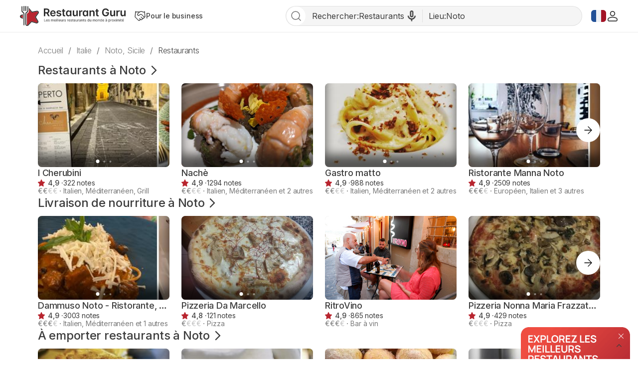

--- FILE ---
content_type: text/html; charset=UTF-8
request_url: https://fr.restaurantguru.com/Noto
body_size: 44308
content:

<!DOCTYPE html>
<html lang="fr">
<head>
    <meta charset="UTF-8">
    <meta name="theme-color" content="#ffffff">
    <meta name="viewport" content="width=device-width, initial-scale=1, maximum-scale=2.0, user-scalable=1.0, viewport-fit=cover">
    <meta name="apple-mobile-web-app-capable" content="yes">
    <meta name="mobile-web-app-capable" content="yes">
    <meta name="apple-itunes-app" content="app-id=1397034103">
    <script>
        RGPage = window.RGPage || {};
        RGPage.start_ms = new Date().getTime();
        RGPage.assets_version = 'rg_assets_1.0';
        RGPage.hl = 'fr_FR';
        RGPage.hide_empty_ads = false;
        RGPage.site_search_host_full = 'https://search.restaurantguru.com';
        RGPage.site_main_host_full = 'https://fr.restaurantguru.com';
        RGPage.stat_host_full = 'https://restaurantguru.com/';
        RGPage.site_static_url = 'https://1014042311.rsc.cdn77.org';
        RGPage.use_push_history = true;
        RGPage.is_search_domain = false;
        RGPage.search_place_id = "ci53904";
        RGPage.page_type = "city";
                RGPage.is_sight_page = false;
        RGPage.r_user = false;
                        RGPage.current_locations_page_types = ["index","nearby","restaurant","restaurant_menu","restaurant_reviews","geo_point"];
        RGPage.geo_memcache = false;
                RGPage.city_bounds = {"ne":{"latitude":36.9126548,"longitude":15.0824563},"sw":{"latitude":36.8816295,"longitude":15.0591271}};
                                                RGPage.js_city_url = 'https://fr.restaurantguru.com/Noto';
                            RGPage.recent_data = '{"lastVisitedPlace":"|53904","lastSets":{"5":1769879312}}';
                    RGPage.session_start = false;
        RGPage.in_miles = false;
        RGPage.react_map_split_test = 0;
    </script>
                    <script async src="https://pagead2.googlesyndication.com/pagead/js/adsbygoogle.js?client=ca-pub-4821006852914359" crossorigin="anonymous"></script>
                <link rel="manifest" href="/manifest.json">

        <title>Le top 7 des restaurants à Noto, janvier 2026 - Restaurant Guru</title>
                <meta name="description" content="Trouvez les meilleurs endroits pour manger et boire à Noto et alentours. Consultez les menus et les photos, lisez les avis des clients et choisissez un restaurant proche de vous." />
                                    <meta name="robots" content="all"/>
                <link rel="canonical" href="https://fr.restaurantguru.com/Noto" />
                    <link rel="next" href="https://fr.restaurantguru.com/Noto/2">
                <meta name="twitter:card" content="summary" />
        <meta property="fb:app_id" content="2033474010272363"/>
<meta property="og:title" content="Le top 7 des restaurants à Noto, janvier 2026 - Restaurant Guru" />
    <meta property="og:description" content="Trouvez les meilleurs endroits pour manger et boire à Noto et alentours. Consultez les menus et les photos, lisez les avis des clients et choisissez un restaurant proche de vous." />
    <meta property="og:type" content="website" />
    <meta property="og:url" content="https://fr.restaurantguru.com/Noto" />
    <meta property="og:image" content="https://1014042311.rsc.cdn77.org/static/cuisines/best.jpg" />
<meta property="og:site_name" content="Restaurant Guru"/>


        <link rel="preconnect" href="https://www.google-analytics.com/">
    <link rel="dns-prefetch" href="https://www.google-analytics.com/">
    <link rel="preconnect" href="//1014042311.rsc.cdn77.org/">
    <link rel="dns-prefetch" href="//1014042311.rsc.cdn77.org/">
    <link rel="preconnect" href="//1033609670.rsc.cdn77.org/">
    <link rel="dns-prefetch" href="//1033609670.rsc.cdn77.org/">
    <link rel="preconnect" href="//fonts.gstatic.com">
    <link rel="dns-prefetch" href="//fonts.gstatic.com">
    
    <link rel="shortcut icon" href="https://1014042311.rsc.cdn77.org/img/icons/favicon.ico" type="image/ico">
    <link rel="apple-touch-icon" href="https://1014042311.rsc.cdn77.org/apple-touch-icon.png">
    <link rel="apple-touch-icon" sizes="76x76" href="https://1014042311.rsc.cdn77.org/img/icons/76x76.png">
    <link rel="apple-touch-icon" sizes="120x120" href="https://1014042311.rsc.cdn77.org/img/icons/120x120.png">
    <link rel="apple-touch-icon" sizes="152x152" href="https://1014042311.rsc.cdn77.org/img/icons/120x120.png">
        <style>@font-face{font-family:Inter;src:local("Inter Light"),local("Inter-Light"),url(https://1014042311.rsc.cdn77.org/fonts/inter/Inter-Light.woff2)format("woff2"),url(https://1014042311.rsc.cdn77.org/fonts/inter/Inter-Light.ttf)format("truetype");font-weight:300;font-style:normal}@font-face{font-family:Inter;src:local("Inter Regular"),local("Inter-Regular"),url(https://1014042311.rsc.cdn77.org/fonts/inter/Inter-Regular.eot?#iefix)format("embedded-opentype"),url(https://1014042311.rsc.cdn77.org/fonts/inter/Inter-Regular.woff2)format("woff2"),url(https://1014042311.rsc.cdn77.org/fonts/inter/Inter-Regular.woff)format("woff"),url(https://1014042311.rsc.cdn77.org/fonts/inter/Inter-Regular.ttf)format("truetype");font-weight:400;font-style:normal}@font-face{font-family:Inter;src:local("/fonts/inter/Inter Medium"),local("Inter-Medium"),url(https://1014042311.rsc.cdn77.org/fonts/inter/Inter-Medium.eot?#iefix)format("embedded-opentype"),url(https://1014042311.rsc.cdn77.org/fonts/inter/Inter-Medium.woff2)format("woff2"),url(https://1014042311.rsc.cdn77.org/fonts/inter/Inter-Medium.woff)format("woff"),url(https://1014042311.rsc.cdn77.org/fonts/inter/Inter-Medium.ttf)format("truetype");font-weight:500;font-style:normal}@font-face{font-family:Inter;src:local("Inter Semi Bold"),local("Inter-SemiBold"),url(https://1014042311.rsc.cdn77.org/fonts/inter/Inter-SemiBold.eot?#iefix)format("embedded-opentype"),url(https://1014042311.rsc.cdn77.org/fonts/inter/Inter-SemiBold.woff2)format("woff2"),url(https://1014042311.rsc.cdn77.org/fonts/inter/Inter-SemiBold.woff)format("woff"),url(https://1014042311.rsc.cdn77.org/fonts/inter/Inter-SemiBold.ttf)format("truetype");font-weight:600;font-style:normal}@font-face{font-family:Inter;src:local("Inter Bold"),local("Inter-Bold"),url(https://1014042311.rsc.cdn77.org/fonts/inter/Inter-Bold.eot?#iefix)format("embedded-opentype"),url(https://1014042311.rsc.cdn77.org/fonts/inter/Inter-Bold.woff2)format("woff2"),url(https://1014042311.rsc.cdn77.org/fonts/inter/Inter-Bold.woff)format("woff"),url(https://1014042311.rsc.cdn77.org/fonts/inter/Inter-Bold.ttf)format("truetype");font-weight:700;font-style:normal}@font-face{font-family:Neucha;src:url(./fonts/Neucha.woff)}.left_column{position:sticky;top:63px;height:100vh;width:280px;overflow:hidden}.left_column__top{display:flex;flex-direction:column}.lists__map,.lists__map-btn{display:flex;align-items:center;justify-content:center}.lists__map{width:260px;height:136px;margin-bottom:24px;background:url(https://1014042311.rsc.cdn77.org/img/icons_v2/map-with-pins.png);border-radius:12px;position:relative}.lists__map-btn{position:static;column-gap:8px}.lists__map-btn::before{content:"";flex-shrink:0;width:16px;height:16px;background-size:contain}.lists__map-btn::after{content:"";position:absolute;left:0;right:0;top:0;bottom:0}@media all and (max-width:740px){.dish_block{width:31.6%;border-radius:10px}}.stars{display:flex;column-gap:4px}.stars__empty{width:100px;height:20px}.stars__fill{height:100%}.stars__text{color:#3d3d3d}.stars--small .stars__empty{width:80px;height:16px;background-size:contain}.stars--small .stars__fill{background-size:80px auto}.rest-card__type{display:inline}.rest-card__type::before{content:"";display:inline-flex;width:2px;height:2px;margin-right:8px;vertical-align:middle;background-color:#7a7a7a;border-radius:50%;position:relative;bottom:1px}.filters__rests-counter .rests-counter--default{display:inline;font-size:14px;font-weight:400}.filters__sorting.desktop{flex-shrink:0;align-self:flex-start;margin-left:auto;order:1}.filters .custom-checkbox,.filters .custom-radio{flex-shrink:0;display:inline-block;width:14px;height:14px;background-size:contain}.filters .origin-radio:checked+.custom-radio{background-size:contain}.filters-form,.filters-panel{display:flex;flex-direction:column;row-gap:24px}.filters-panel{position:relative;flex-shrink:0;width:280px;padding-bottom:24px;overflow-x:hidden;z-index:10005}.filters-panel .filters-section__top{display:flex;justify-content:space-between;align-items:center;column-gap:4px}.filters-panel .filters-section__link{color:#7a7a7a;font-size:14px;padding:0;align-self:flex-start}.filters-panel .filters-section__toggle{width:32px;height:32px;transform:rotate(180deg)}.filters-panel .filters-section__item{display:flex;align-items:center;column-gap:8px;color:#3d3d3d;font-size:14px;font-weight:400;line-height:115%;letter-spacing:-.168px}.filters-panel .filters-section .btn--show-ratings{display:flex;justify-content:center;align-items:center;width:100%}.filters-panel .filters-section .btn--show-ratings::before{content:"";flex-shrink:0;width:24px;height:24px;background-size:contain}.filters .btns .filters-section__content{row-gap:12px}@media (max-width:1199px){.user_dropdown{position:fixed;width:100vw;height:100vh}.user_dropdown .logout,.user_dropdown .menu_actions li a{padding-left:30px}.user_dropdown .logout:before,.user_dropdown .menu_actions li a:before{left:0}.header__menu{display:none}.header__menu.shown{display:flex;padding:4px;flex-direction:column;align-items:flex-start;position:absolute;top:62px;right:16px;background-color:#fff;border:1px solid #ebebeb;border-radius:12px;z-index:5002}.header__menu.shown .btn,.header__menu.shown .header__for-business{display:inline-flex;justify-content:start;align-items:center;padding:8px 16px 8px 12px;width:100%;font-weight:500;color:#7a7a7a;border-radius:8px}.header__menu.shown .btn .user_name:hover,.header__menu.shown .btn:hover,.header__menu.shown .header__for-business .user_name:hover,.header__menu.shown .header__for-business:hover{color:#3d3d3d;background-color:#f5f5f5}.header__menu.shown .header__for-business.btn{column-gap:7px}.header__menu.shown .user_block{width:100%}.header__mobile-menu-btn{display:inline-flex;order:1}.header .search_btn_m{display:flex;justify-content:center}.list{max-height:none}.footer__body{display:flex;flex-direction:column;row-gap:24px;flex:1 0 0}.footer__app-store{display:none}.footer__app-store--mobile{display:flex;flex-direction:column;align-items:flex-end;row-gap:8px;flex:1 0 0}.footer__info{flex-direction:column;row-gap:24px;align-items:flex-start}.guide{margin:0 40px}.guide__img{width:220px}.rest-card__image.restaurant_pic{width:148px;height:148px}.rest-card__type{display:none}.article__container{margin-right:40px}.article__image{width:148px;height:148px}.meals__container,.world-leader__container{margin-right:40px}.meals__container .meal__image{width:148px;height:96px}.agencies-ratings__container{margin-right:-40px;padding-right:40px}.filters__sorting .filters_dropdown--top .dropdown{right:auto;left:0}.search_tpl .breadcrumbs{margin:24px 0 12px 40px;overflow-x:auto}.no-result__container,.search_tpl .breadcrumbs li:last-child{margin-right:40px}}@media (max-width:740px){.guide,.header .content{margin:0 16px}.card--article.card .card__article-descr{display:none}.guide{padding:24px 16px}.guide__content{flex-direction:column}.guide__img{width:100%;height:184px}.guide__text h2{font-size:20px;line-height:140%}.guide__text h2:first-child{margin-top:16px}.features_item.swiper-slide:last-child{margin-right:16px}.features_wrapper__arrow{display:none!important}.features_swiper.leftFade::before,.features_wrapper__hidden::after,.meals__container .tags__swiper .leftFadeTag::before,.meals__container .tags__swiper .rightFadeTag::after{content:none}.article__container,.meals__container .meal__wrapper,.meals__container .tags__wrapper{margin-inline:16px}.meals__container{margin-inline:0}.meals__container .tags__container .swiper-wrapper .swiper-slide:first-child,.world-leader__tags .swiper-wrapper .swiper-slide:first-child{margin-left:16px}.meals__container .tags__container .swiper-wrapper .swiper-slide:last-child,.search_tpl .breadcrumbs li:last-child,.world-leader__tags .swiper-wrapper .swiper-slide:last-child{margin-right:16px}.world-leader__container{margin-right:0}.world-leader__wrapper{margin:0 16px}.world-leader__info ul.hidden li:first-child{text-overflow:ellipsis;overflow:hidden}.world-leader__info ul.hidden li:first-child::before{top:-3px}.world-leader__info ul.hidden :not(li:first-child){display:none}.agencies-ratings__container{margin-inline:-16px;padding-inline:16px}.filters_sort__wrapper{margin-bottom:24px}.filters__top{justify-content:space-between}.filters .desktop,.filters_dropdown--top::before{display:none}.filters__top-wrapper{max-height:40px;overflow:hidden;display:block}.filters__top{margin-bottom:0}.filters-panel,.filters-panel__submit-container{position:fixed;bottom:0;left:0;right:0;background-color:#fff}.filters-panel{z-index:5002;top:0;width:100vw;padding:0 16px 90px}.filters-panel .location_list{display:flex;flex-direction:column}.filters-panel .hero{margin-top:74px}.filters-panel .hero .filters-section__content{row-gap:0}.filters-panel .filters-section .hero__item.city,.filters-panel .hero__location{display:flex;align-items:center;justify-content:flex-start}.filters-panel .hero__location::before{content:"";flex-shrink:0;width:24px;height:24px;background-size:contain}.filters-panel .filters-section{width:100%}.filters-panel .filters-section .hero__item{column-gap:8px;color:#3d3d3d;font-size:14px;font-weight:400;line-height:115%;letter-spacing:-.168px}.filters-panel .filters-section .hero__item.city::before,.filters-panel .modal__title::before{content:"";flex-shrink:0;width:16px;height:16px;background-size:contain}.filters-panel .filters-section__content{row-gap:12px}.filters-panel .modal{display:flex;flex-direction:column;row-gap:24px}.filters-panel .modal__top{z-index:53;position:fixed;top:0;left:16px;right:16px;display:flex;align-items:center;justify-content:space-between;padding-top:16px;padding-bottom:16px;background-color:#fff}.filters-panel .modal__title{display:flex;justify-content:center;align-items:center;color:#3d3d3d;font-size:24px;font-weight:500;line-height:135%;letter-spacing:-.288px}.filters-panel .modal__title::before{width:32px;height:32px;transform:rotate(180deg)}.filters-panel .modal__clear-filters{color:#7a7a7a;font-size:16px;font-weight:400;line-height:100%;letter-spacing:-.192px;padding:8px 0;height:auto;border:0;background-color:transparent}.filters-panel__submit-container{z-index:54;display:flex;width:100%;padding:8px 16px 24px}.filters-panel__submit{display:flex}.city_page .swiper-button-next,.city_page .swiper-button-prev,.filters .location_modal__apply-container,.filters-panel .hero__item.near,.modal__top.location_modal__header{display:none}.search_tpl .breadcrumbs{margin:8px 0 8px 16px;padding:0}.search_tpl .breadcrumbs ul{width:auto}.no-result__container{margin:0 16px 24px}.search_tpl .header .logo_guru{padding:0}}@media (max-width:639px){.header .logo_guru img{width:100%;height:100%}.footer__top{flex-direction:column;row-gap:24px}.footer__app-store--mobile{align-items:flex-start}.footer__bottom{flex-direction:column;row-gap:24px}.footer__bottom,.footer__info{align-items:stretch}.filters-panel{padding:0 16px 86px}.filters .modal__top,.filters-panel__submit{left:16px;right:16px}.lists-page__content+.pierre-assist__btn{left:auto;right:16px}.search_tpl .breadcrumbs{width:auto}}@media (max-width:539px){.user_button img{width:20px;height:20px}.wrapper_languages .active_lang{width:22px;height:32px}.wrapper_languages .active_lang.flag-icon::before{width:20px;height:16px}.header .content,.header__container-menu{gap:8px}.header .logo_guru{width:128px;height:20px;padding:0;flex-shrink:0}.header__for-business,.header__for-business:hover,.header__login{display:flex;justify-content:center;align-items:center}.header__for-business::before,.header__for-business:hover::before{content:"";flex-shrink:0;width:18px;height:18px;background-size:contain}.header .search_btn_m::before,.header__login::before,.header__login:hover::before{content:"";flex-shrink:0;width:16px;height:16px;background-size:contain}.header__login:hover{color:#d6333e}.header .search_btn_m,.header__login:hover{display:flex;justify-content:center;align-items:center}.header .search_btn_m::before{width:20px;height:20px}.guide__img{height:118px}.features_item.swiper-slide:first-child{margin-left:16px}.article__image,.meals__container .meal__image,.rest-card__image.restaurant_pic{width:112px;height:112px}[lang=fr] .rest-card .new_label:not(.rest-card__promo){top:auto;left:0;bottom:0;width:100%;text-align:center;border-radius:0}.rest-card__container,.rest-card__info{display:block}.rest-card__body{display:inline}.rest-card__body .num_wrap{margin-top:8px}.rest-card__body .rest-card__location{margin-bottom:8px}.rest-card__image.restaurant_pic{float:left;margin-right:12px;margin-bottom:8px}.rest-card__snippet-wrapp{clear:left}.filters__top-header{width:100%}.filters__top-logo{width:28px;height:28px}.filters__top-container{display:contents}.filters__rests-counter .rests-counter--default,.rests-counter--default{display:none}}@media (max-width:1199px){.user_dropdown{position:fixed;width:100vw;height:100vh}.user_dropdown .logout,.user_dropdown .menu_actions li a{padding-left:30px}.user_dropdown .logout:before,.user_dropdown .menu_actions li a:before{left:0}.header__menu{display:none}.header__menu.shown{display:flex;padding:4px;flex-direction:column;align-items:flex-start;position:absolute;top:62px;right:16px;background-color:#fff;border:1px solid #ebebeb;border-radius:12px;z-index:5002}.header__menu.shown .btn,.header__menu.shown .header__for-business{display:inline-flex;justify-content:start;align-items:center;padding:8px 16px 8px 12px;width:100%;font-weight:500;color:#7a7a7a;border-radius:8px}.header__menu.shown .btn .user_name:hover,.header__menu.shown .btn:hover,.header__menu.shown .header__for-business .user_name:hover,.header__menu.shown .header__for-business:hover{color:#3d3d3d;background-color:#f5f5f5}.header__menu.shown .header__for-business.btn{column-gap:7px}.header__menu.shown .user_block{width:100%}.header__mobile-menu-btn{display:inline-flex;order:1}.header .search_btn_m{display:flex;justify-content:center}.list{max-height:none}.footer__body{display:flex;flex-direction:column;row-gap:24px;flex:1 0 0}.footer__app-store{display:none}.footer__app-store--mobile{display:flex;flex-direction:column;align-items:flex-end;row-gap:8px;flex:1 0 0}.footer__info{flex-direction:column;row-gap:24px;align-items:flex-start}}@media (max-width:740px){.header .content{margin:0 16px}}@media (max-width:639px){.header .logo_guru img{width:100%;height:100%}.footer__top{flex-direction:column;row-gap:24px}.footer__app-store--mobile{align-items:flex-start}.footer__bottom{flex-direction:column;row-gap:24px}.footer__bottom,.footer__info{align-items:stretch}}@media (max-width:539px){.user_button img{width:20px;height:20px}.wrapper_languages .active_lang{width:22px;height:32px}.wrapper_languages .active_lang.flag-icon::before{width:20px;height:16px}.header .content,.header__container-menu{gap:8px}.header .logo_guru{width:128px;height:20px;padding:0;flex-shrink:0}.header__for-business,.header__for-business:hover,.header__login{display:flex;justify-content:center;align-items:center}.header__for-business::before,.header__for-business:hover::before{content:"";flex-shrink:0;width:18px;height:18px;background-size:contain}.header .search_btn_m::before,.header__login::before,.header__login:hover::before{content:"";flex-shrink:0;width:16px;height:16px;background-size:contain}.header__login:hover{color:#d6333e}.header .search_btn_m,.header__login:hover{display:flex;justify-content:center;align-items:center}.header .search_btn_m::before{width:20px;height:20px}}.food_block_ver2 .wrapper_tags,.mustEat h2,.mustEat ul li{position:relative}.country_page_india .footer{position:static;overflow:hidden;height:auto;padding-top:20px;padding-bottom:20px;background-color:#333}.country_page_india .footer .content{padding-top:0}.country_page_india .footer .copy,.country_page_india .footer a.for_about,.country_page_india .footer a.for_contact{color:#999}.ajax_loader{padding:20px 0;margin-bottom:25px}.sets_page .blocks_list.best-in-city .dish_item .title{padding-left:12px}.mustEat{font-family:"Balsamiq Sans",cursive;background-color:#fff;border-radius:15px;box-shadow:0 0 8px 0#86878940;padding:10px 23px 40px;margin-bottom:14px}.mustEat .mustEat_header{border-bottom:1px dashed #b71c1c;margin-bottom:40px}.mustEat h2::after{content:"";position:absolute;background-color:#999}.mustEat h2{letter-spacing:-.5px;display:inline-block;color:#fff;font-size:35px;padding:4px 40px 2px 25px;margin-bottom:-3px;margin-left:-4px;background:url(https://1014042311.rsc.cdn77.org/img/must_eat_in_city/red_main_title_bg.svg)no-repeat;background-size:100% 100%;font-weight:400}.mustEat .mustEat_content,.mustEat .mustEat_item.large{-ms-flex-pack:justify;justify-content:space-between}.mustEat .mustEat_content,.mustEat .mustEat_item,.mustEat .mustEat_item.large{display:-ms-flexbox;display:flex}.mustEat .mustEat_item{position:relative;padding:20px 0 28px 20px;box-sizing:border-box;width:48%;-ms-flex-align:center;align-items:center}.mustEat .mustEat_item.large{width:100%}.mustEat .mustEat_item.large .mustEat_imgContainer{position:relative;height:125%}.mustEat .red{background:url(https://1014042311.rsc.cdn77.org/img/must_eat_in_city/red-bg.png)no-repeat;background-size:100% 100%}.mustEat .green{background:url(https://1014042311.rsc.cdn77.org/img/must_eat_in_city/green-bg.png)no-repeat;background-size:100% 100%}.mustEat .green.large{background:url(https://1014042311.rsc.cdn77.org/img/must_eat_in_city/green_large_bg2.png)no-repeat;background-size:100% 100%}.mustEat .red.large{background:url(https://1014042311.rsc.cdn77.org/img/must_eat_in_city/red_large_bg.png)no-repeat;background-size:100% 100%}.mustEat .mustEat_item span{letter-spacing:-.5px;position:absolute;bottom:100%;left:16px;font-size:27px;line-height:25px;color:#fff;padding:8px 10px 6px;z-index:10;margin-right:123px;-ms-transform:translateY(50%);transform:translateY(50%)}.mustEat .mustEat_item.red span{background:url(https://1014042311.rsc.cdn77.org/img/must_eat_in_city/red_title_bg.svg)no-repeat;background-size:100% 100%}.mustEat .mustEat_item.green span{background:url(https://1014042311.rsc.cdn77.org/img/must_eat_in_city/green_title_bg.svg)no-repeat;background-size:100% 100%}.mustEat ul{font-family:Neucha,cursive;margin-top:22px;list-style:none;padding-right:110px}.mustEat ul a{color:#000;font-size:24px;text-decoration:underline;display:inline-block}.mustEat ul li{padding-left:28px;margin-bottom:10px}.mustEat ul li::before{content:"";position:absolute;left:0;background-size:contain;top:4px;width:20px;height:20px}.mustEat .red li::before{background:url(https://1014042311.rsc.cdn77.org/img/must_eat_in_city/red_checkbox.png)no-repeat;background-size:cover}.mustEat .green li::before{background:url(https://1014042311.rsc.cdn77.org/img/must_eat_in_city/green_checkbox.png)no-repeat;background-size:cover}.mustEat ul a:hover{-ms-transform:translateY(-2px);transform:translateY(-2px)}.mustEat .red a:hover{text-decoration-color:#b71c1c}.mustEat .green a:hover{text-decoration-color:#0aa100}.mustEat .mustEat_imgItem{height:100px;width:90px;background-color:#fff;padding:5px 5px 15px;box-shadow:0 1px 10px 0 rgba(0,0,0,.2);box-sizing:border-box;position:absolute}.mustEat .mustEat_imgItem img{width:80px;height:80px;-o-object-fit:cover;object-fit:cover}.mustEat .mustEat_item.red .mustEat_imgItem:nth-child(1){right:10px;top:-10px;-ms-transform:rotate(7deg);transform:rotate(7deg)}.mustEat .mustEat_item.red .mustEat_imgItem:nth-child(2){right:-9px;top:55%;-ms-transform:translateY(-50%) rotate(-12deg);transform:translateY(-50%) rotate(-12deg)}.mustEat .mustEat_item.red .mustEat_imgItem:nth-child(3){bottom:-20px;right:8px;-ms-transform:rotate(2deg);transform:rotate(2deg)}.mustEat .mustEat_item.green .mustEat_imgItem:nth-child(1){right:11px;top:8px;-ms-transform:rotate(-6deg);transform:rotate(-6deg);z-index:2}.mustEat .mustEat_item.green .mustEat_imgItem:nth-child(2){right:15px;top:54%;-ms-transform:translateY(-50%);transform:translateY(-50%);z-index:1}.mustEat .mustEat_item.green .mustEat_imgItem:nth-child(3){right:0;bottom:-20px;-ms-transform:rotate(-8deg);transform:rotate(-8deg)}.large .mustEat_imgContainer:nth-child(3) .mustEat_imgItem:nth-child(1){-ms-transform:rotate(8deg);transform:rotate(8deg)}.large .mustEat_imgContainer:nth-child(3) .mustEat_imgItem:nth-child(2){-ms-transform:translateY(-50%) rotate(-12deg);transform:translateY(-50%) rotate(-12deg);right:9px}.large .mustEat_imgContainer:nth-child(3) .mustEat_imgItem:nth-child(3){-ms-transform:rotate(3deg);transform:rotate(3deg)}.restaurant_pic.listing_collage.c2{align-items:unset}.blocks_list .fade-mask::before,.restaurant_pic.listing_collage.fade-mask::before{content:"";position:absolute;left:0;right:0;bottom:0;top:0;z-index:3;box-shadow:inset 0-25px 20px 0 rgba(0,0,0,.6)}.collages_pagination__bullet.active{background-color:#fff;width:7px;height:7px}@media all and (max-width:1230px){.footer .content{margin:0 15px}.footer .content.promo_links{width:100%}}@media screen and (max-width:1030px){.restaurant_row .restaurant_pic.listing_collage img{min-height:unset}}@media all and (max-width:1030px){.breadcrumbs{margin-bottom:6px}.city_page .breadcrumbs{margin-bottom:20px}.content.mustEat_wrapper{width:auto}}@media all and (max-width:980px){.mustEat .mustEat_item span{margin-right:16px}.mustEat .mustEat_item.large{-ms-flex-pack:distribute;justify-content:space-around}.mustEat ul{padding-right:20px;margin-top:15px}.mustEat .mustEat_item{padding-bottom:90px}.mustEat .large{padding-bottom:100px}.mustEat .mustEat_item .mustEat_imgItem{bottom:-20px}.mustEat .large .mustEat_imgItem{height:120px;width:110px}.mustEat .large .mustEat_imgItem img{width:100px;height:100px}.mustEat .mustEat_item.red .mustEat_imgItem:nth-child(1){right:auto;left:0;top:auto}.mustEat .mustEat_item.red .mustEat_imgItem:nth-child(2){right:50%;top:auto;-ms-transform:translateX(50%) rotate(-12deg);transform:translateX(50%) rotate(-12deg)}.mustEat .mustEat_item.red .mustEat_imgItem:nth-child(3){right:-5px}.mustEat .mustEat_item.green .mustEat_imgItem:nth-child(1){right:auto;top:auto;-ms-transform:rotate(-6deg);transform:rotate(-6deg);left:0}.mustEat .mustEat_item.green .mustEat_imgItem:nth-child(2){right:50%;top:auto;-ms-transform:translateX(50%);transform:translateX(50%)}.mustEat .mustEat_item.green .mustEat_imgItem:nth-child(3){right:-4px;top:auto}.mustEat .mustEat_item .mustEat_imgContainer .mustEat_imgItem:active{-ms-transform:scale(1.2);transform:scale(1.2);box-shadow:0 1px 10px 0 rgba(0,0,0,.4);z-index:20}.mustEat .mustEat_item .mustEat_imgContainer .mustEat_imgItem:nth-child(2):active{-ms-transform:scale(1.2) translateX(50%);transform:scale(1.2) translateX(50%);box-shadow:0 1px 10px 0 rgba(0,0,0,.4);z-index:20}.mustEat .mustEat_item.large .mustEat_imgContainer{position:absolute;bottom:0;width:44%;height:0}.mustEat .mustEat_item.large .mustEat_imgContainer:nth-child(3){left:80px}.mustEat .mustEat_item.large .mustEat_imgContainer:nth-child(5){right:0}.mustEat .mustEat_item.large .mustEat_imgContainer .mustEat_imgItem{bottom:-25px}.mustEat .mustEat_item.large .mustEat_imgContainer:nth-child(3) .mustEat_imgItem:nth-child(2),.mustEat .mustEat_item.large .mustEat_imgContainer:nth-child(5) .mustEat_imgItem:nth-child(2n+1){bottom:-42px}}@media all and (max-width:740px){.city_page .breadcrumbs{margin-bottom:9px}.blocks_list{margin-left:0;margin-right:0}.wrapper_dishes .blocks_list{margin:0-1%}.wrapper_agencies .blocks_list{margin:0-1% 4px}.mustEat .mustEat_header{border:0}.mustEat{border-radius:10px}.mustEat h2{font-size:26px}.mustEat .mustEat_item span{font-size:22px}.mustEat ul{margin-top:17px}.mustEat ul li{padding-left:25px}.mustEat ul li::before{height:16px;width:16px;top:3px}.mustEat ul a{font-size:18px}.mustEat .mustEat_item{padding-bottom:50px}.mustEat .mustEat_item.large .mustEat_imgContainer{width:45%}.mustEat .large .mustEat_imgItem{height:80px;width:70px}.mustEat .large .mustEat_imgItem img{width:60px;height:60px}.mustEat .mustEat_item.large .mustEat_imgContainer:nth-child(3){left:30px}}@media all and (max-width:620px){.mustEat .mustEat_content{-ms-flex-direction:column;flex-direction:column}.mustEat .mustEat_item{width:100%}.mustEat .mustEat_item:first-child:not(:last-child){margin-bottom:35px}}@media (max-width:600px){.sets_page .blocks_list.best-in-city .dish_item .title{padding-left:10px}}@media all and (max-width:531px){.category__header{margin-right:20px}}@media all and (max-width:530px){.mustEat h2{margin-left:-9px;padding:4px 40px 2px 16px}.mustEat{padding:10px 10px 40px}.mustEat .mustEat_item{padding-left:7px}.mustEat .green.large{background:url(https://1014042311.rsc.cdn77.org/img/must_eat_in_city/green_large_mobile_bg.png)no-repeat;background-size:100% 100%}.mustEat .red.large{background:url(https://1014042311.rsc.cdn77.org/img/must_eat_in_city/red_large_mobile_bg.png)no-repeat;background-size:100% 100%}.mustEat ul{padding-right:7px}.mustEat .mustEat_item span{left:7px}.mustEat .mustEat_item.large .mustEat_imgContainer:nth-child(3){left:0}.mustEat .mustEat_item.large .mustEat_imgContainer{width:49%}}@media all and (max-width:520px){.country_page_india .footer .promo_links a.for_contact{display:table;position:relative;top:auto;right:auto}}@media all and (max-width:400px){.mustEat .mustEat_item.large{padding-top:40px;-ms-flex-direction:column;flex-direction:column;-ms-flex-align:start;align-items:flex-start}.mustEat .mustEat_item.large ul{margin-top:0}.mustEat .mustEat_item{padding-bottom:70px}.mustEat .mustEat_item span{font-size:21px}.mustEat .mustEat_imgItem:last-child{display:none}.mustEat .mustEat_item .mustEat_imgContainer .mustEat_imgItem:nth-child(2){-ms-transform:none;transform:none;right:0}.mustEat .mustEat_item .mustEat_imgContainer .mustEat_imgItem:nth-child(2):active{-ms-transform:scale(1.2);transform:scale(1.2);box-shadow:0 1px 10px 0 rgba(0,0,0,.4);z-index:20}.mustEat .large .mustEat_imgItem{height:90px;width:80px}.mustEat .large .mustEat_imgItem img{width:70px;height:70px}}@media (min-width:371px) and (max-width:620px){.mustEat ul{column-count:2}.mustEat .mustEat_item.large ul{column-count:1}}@media (min-width:401px) and (max-width:600px){.mustEat .mustEat_item.large ul{width:50%}}@media all and (min-width:414px) and (max-width:531px){.city_page .breadcrumbs{margin-bottom:6px}.blocks_list{margin-bottom:0}.wrapper_agencies .blocks_list{margin:0}}@media all and (min-width:981px){.mustEat ul{width:41%}.mustEat .mustEat_item .mustEat_imgContainer .mustEat_imgItem:hover{-ms-transform:scale(1.15);transform:scale(1.15);z-index:20;box-shadow:0 1px 20px 0 rgba(0,0,0,.3)}.mustEat .mustEat_item .mustEat_imgContainer .mustEat_imgItem:nth-child(2):hover{-ms-transform:scale(1.15) translateY(-50%);transform:scale(1.15) translateY(-50%);box-shadow:0 1px 20px 0 rgba(0,0,0,.3);z-index:20}.mustEat .mustEat_item .mustEat_imgContainer .mustEat_imgItem:active{-ms-transform:scale(.95);transform:scale(.95);box-shadow:0 1px 10px 0 rgba(0,0,0,.4)}.mustEat .mustEat_item .mustEat_imgContainer .mustEat_imgItem:nth-child(2):active{-ms-transform:scale(.95) translateY(-50%);transform:scale(.95) translateY(-50%);box-shadow:0 1px 10px 0 rgba(0,0,0,.4)}.mustEat .large .mustEat_imgContainer.one .mustEat_imgItem{-ms-transform:translateY(-50%) rotate(-12deg);transform:translateY(-50%) rotate(-12deg);top:50%;padding:10px 10px 30px;width:130px;height:150px}.mustEat .large .mustEat_imgContainer.one .mustEat_imgItem:hover{-ms-transform:translateY(-50%) scale(1.15);transform:translateY(-50%) scale(1.15)}.mustEat .large .mustEat_imgContainer.one img{width:110px;height:110px}.mustEat .large .mustEat_imgContainer{max-height:415px}.mustEat .large .mustEat_imgContainer:nth-child(3){top:30px;height:120%}}@media all and (min-width:1201px){.mustEat ul{width:36%}}@media all and (min-width:1231px){.up_btn{margin-left:1263px}}.popup .distance{padding-left:12px;position:relative}.popup .distance::before{content:"";width:10px;height:10px;position:absolute;left:0;top:3px}.rest_block .distance{font:400 13px Roboto,"Helvetica Neue",Helvetica,Arial,sans-serif;display:-ms-flexbox;display:flex;-ms-flex-wrap:wrap;flex-wrap:wrap;font-size:14px}.rest_block .distance>div{min-height:auto;margin-bottom:10px;position:relative;padding-left:28px;display:-ms-flexbox;display:flex;-ms-flex-align:center;align-items:center}.rest_block .distance>div:not(:last-child){margin-bottom:10px}.rest_block .distance .work_time{-ms-flex-negative:0;flex-shrink:0;-ms-flex:auto;flex:auto;flex-wrap:wrap;width:100%;box-sizing:border-box;font-size:14px;white-space:break-spaces}.rest_block>div>div.distance::before{display:none}.rest_block .distance .range{margin-right:15px}.rest_block .distance .range span{font-size:14px}.rest_block .img_container .swiper-wrapper,.rest_block>div>div.distance{padding:0}.distance_table{display:flex;flex-wrap:wrap;margin:0 16px 15px;border:1px solid #c2c2c2;border-bottom:none}.distance_table__item{width:20%;text-align:center;font-size:13px;height:34px;display:flex;align-items:center;justify-content:center;font-family:Roboto,sans-serif;border-bottom:1px solid #c2c2c2;border-right:1px solid #c2c2c2;box-sizing:border-box}.distance_table__item:nth-child(5n){border-right:none}.disable_suggest.m_filter_search,.disable_suggest.search_btn,.wrapper_search input[type=submit].disable_suggest{opacity:.5}.disable_suggest.fake_select::after,.disable_suggest.search_text::after{content:"";position:absolute;left:0;top:0;background-color:rgba(255,255,255,.65);z-index:2;width:100%;height:100%;border-radius:0}@media all and (max-width:740px){.rest_block .distance{-ms-flex-direction:column;flex-direction:column}}@media all and (max-width:650px){.rest_block .distance .direction{float:right;padding-left:5px}.rest_block .distance{-ms-flex-wrap:nowrap;flex-wrap:nowrap}.rest_block .distance .work_time{width:auto;-ms-flex-order:-1;order:-1;margin:0 15px 5px 0}.rest_block .distance .range{margin-bottom:5px}.rest_block>div>div.distance{margin-bottom:0;display:block}}.swiper-outer{position:relative;padding:0 85px}.swiper-container{margin-left:auto;margin-right:auto;position:relative;overflow:hidden;z-index:1}.swiper-container-vertical>.swiper-wrapper{-ms-flex-direction:column;flex-direction:column}.swiper-slide,.swiper-wrapper{width:100%;height:100%;position:relative}.swiper-wrapper{z-index:1;display:-ms-flexbox;display:flex;box-sizing:content-box;-o-transform:translate(0,0);-ms-transform:translate3d(0,0,0);transform:translate3d(0,0,0)}.swiper-container-multirow>.swiper-wrapper{-ms-flex-wrap:wrap;flex-wrap:wrap}.swiper-container-free-mode>.swiper-wrapper{margin:0 auto}.swiper-wrapper .title>a{text-transform:capitalize}.swiper-slide{-ms-flex:0 0 auto;flex-shrink:0}.swiper-container-autoheight .swiper-wrapper{-ms-flex-align:start;align-items:flex-start}.swiper-button-next,.swiper-button-prev{position:absolute;top:50%;width:50px;height:50px;margin-top:-25px;z-index:10}.swiper-button-prev{right:auto}.swiper-button-next{left:auto}.swiper-container-3d .swiper-wrapper{-ms-transform-style:preserve-3d;transform-style:preserve-3d}.swiper-container-coverflow .swiper-wrapper,.swiper-container-flip .swiper-wrapper{-ms-perspective:1200px}@media all and (max-width:850px){.swiper-outer{padding:0}}@media all and (max-width:550px){.swiper-outer{margin-bottom:38px}}.breadcrumbs ul{display:inline-flex;margin:0;padding:0;list-style:none}.breadcrumbs li{display:flex;white-space:nowrap;align-items:center}.breadcrumbs li:last-child{overflow:hidden;display:block;text-overflow:ellipsis;white-space:nowrap}.breadcrumbs li:last-child>span{display:inline;line-height:24px}.breadcrumbs a{text-decoration:none}.breadcrumbs a+span{color:#7a7a7a}.block-title{column-gap:8px;line-height:32px;letter-spacing:-.288px;color:#3d3d3d}.block-title a{display:flex;justify-content:center;align-items:center}.block-title a::after{content:"";flex-shrink:0;width:32px;height:32px;background-size:contain}.block-title,.block-title *{font-size:24px;font-weight:500}.block-title a,.block-title a:visited{color:inherit;text-decoration:none}.ads_block,.dish_block{width:100%;box-sizing:border-box}.ads_block.mh250{padding-bottom:0;margin-bottom:12px}.adsbygoogle.mh100,.adsbygoogle.mh250{height:100px;width:100%}.adsense_improved .ads_block.ads_item{margin-bottom:10px;margin-top:10px}.adsense_improved .content>.ads_block{margin-bottom:32px}.wrapper_dishes .blocks_list{margin:0;overflow:visible;justify-content:flex-start}.dish_block{margin:0 0 16px;position:relative;display:block;float:left;color:#000;border-radius:15px;box-shadow:0 0 8px 0#86878940;background-color:#d3d3d3;height:136px;width:15.06%;padding:0;-ms-flex-direction:column;flex-direction:column;overflow:hidden}.wrapper_similar .dish_block{margin-bottom:0}.dish_block:hover{text-decoration:none}.dishes_page .blocks_list,.sets_page .blocks_list{display:flex;flex-wrap:wrap}.dish_block:after{border-radius:5px}.dish_block img{display:block;width:100%;-o-object-fit:cover;object-fit:cover;height:100%}.blocks_list,.dish_block,.dish_block>div{display:-ms-flexbox;display:flex}.dish_block>div{position:absolute;left:0;right:0;bottom:0;-ms-flex:auto;flex:auto;-ms-flex-direction:column;flex-direction:column;-ms-flex-item-align:center;align-self:center;-ms-flex-pack:center;justify-content:center;padding:15px 10px 10px;height:fit-content;text-align:center;color:#fff;transform:translateZ(0);background:linear-gradient(180deg,transparent 0,rgba(0,0,0,.55) 31.46%,rgba(0,0,0,.9) 68.89%)}.dishes_page .blocks_list{display:grid;grid-template-columns:repeat(12,1fr);gap:24px;margin:0}.blocks_list{flex-wrap:wrap;margin-top:10px}.wrapper_similar .blocks_list{column-gap:1.9%;row-gap:16px;margin-bottom:16px}.wrapper_similar .features .blocks_list{column-gap:2.1%}.wrapper_similar .dish_block{margin-left:0;margin-right:0}.loc_info_block,.wrap_loc_info{position:relative;vertical-align:text-top}.wrap_loc_info{font:14px/16px Inter,sans-serif;display:none}.wrap_loc_info .dropdown{display:none;position:absolute;top:25px;right:-11px;z-index:800;background-color:#fff;border:1px solid rgba(153,153,153,.5);box-shadow:0 2px 3px 0 rgba(0,0,0,.4)}.wrap_loc_info .dropdown div{color:#444;line-height:30px;padding:0 12px;display:block;white-space:nowrap}.loc_info_block{padding:8px 16px 8px 40px;color:#3d3d3d;border:1px solid #ebebeb;background-color:#ffffe8;border-radius:8px;display:inline-block}.loc_info_block:before{content:"";display:block;width:14px;height:14px;position:absolute;left:16px;top:50%;margin-top:-7px}.loc_info_block>.pseudo{display:inline-block;border-bottom:1px dotted;position:relative;color:#a51212}.meals__container.meal_desc h2{margin-bottom:12px}.meals__container.meal_desc .wrapper_tags:not(.swiper-wrapper){display:flex;flex-wrap:wrap;gap:8px}.meals__container.meal_desc .wrapper_tags a{color:#3d3d3d;background-color:#f5f5f5;border:1px solid #ebebeb;height:40px;width:fit-content;padding:8px 16px;font-family:Inter,sans-serif;font-size:14px;font-weight:500;line-height:115%;letter-spacing:-.168px;border-radius:12px;box-sizing:border-box;display:flex;align-items:center;justify-content:center}.meals__container.meal_desc .wrapper_tags a:hover{background-color:#ebebeb}.meals__container.meal_desc .tags__arrow{width:40px;height:40px}.city_page,.search_tpl{background:#fff}a{color:inherit;text-decoration:none}.lists-page__content .section__dishes-list.shown-dishes>.dish_block,.lists-page__content .section__dishes-list.shown-features>.dish_item,.mobile-panel{display:none}.lists-page__content{display:flex;flex-direction:column;row-gap:32px;width:100%;max-width:1128px;margin:0 auto}.lists-page__content .section{overflow:hidden}.lists-page__content .section,.lists-page__content .section .wrapper_articles{display:flex;flex-direction:column;row-gap:16px}.lists-page__content .section__top{display:flex;justify-content:space-between;align-items:center}.lists-page__content .section__tape{display:flex;column-gap:24px;align-items:center}.lists-page__content .section__dishes{row-gap:16px;padding-bottom:1px;margin-bottom:-1px}.lists-page__content .section__cities{display:flex;width:100%;overflow:hidden;position:relative;z-index:1}.lists-page__content .section__cities-wrapper{display:flex;width:100%;justify-content:space-between;gap:16px}.lists-page__content .section__cities-wrapper.swiper-wrapper{gap:0}.lists-page__content .show_all{padding:0;font-size:15px;font-weight:400;color:#7a7a7a;border:0;background-color:transparent}.lists-page__content .show_all:hover{color:#b8252f}.lists-page__content .filters{position:relative;display:flex;column-gap:24px;flex-wrap:wrap}.lists-page__content .filters__restaurants{width:100%;max-width:824px}.lists-page__content .swiper-wrapper{height:100%}.lists-page__content .swiper-container:not(.swiper-container-initialized)~.swiper-nav{opacity:0}.lists-page__content .swiper-container:not(.swiper-container-initialized) .swiper-slide.card{margin-right:24px}.disabled:not(.selected){color:#7a7a7a}.disabled:not(.selected):after,.disabled:not(.selected):before{opacity:.6}.card--rest .card__link{display:block;max-width:100%;overflow:hidden;text-overflow:ellipsis;white-space:nowrap}@media (max-width:1199px){.breadcrumbs{margin:0 16px}.lists-page__content{max-width:100%}.lists-page__content .section__top{margin:0 40px}.lists-page__content .filters{column-gap:24px}.lists-page__content .filters__keeper,.lists-page__content .filters__top{margin-right:40px}.lists-page__content .filters__restaurants{width:calc(100% - 344px)}.lists-page__content .filters .left_column{width:280px;margin-left:40px}}@media screen and (max-width:740px){.dishes_page .footer{background-color:#fff}.dishes_page .blocks_list{gap:16px}.dish_block>span{padding:10px}.wrapper_similar .blocks_list{column-gap:2.6%}.wrapper_similar .features .blocks_list{column-gap:3.3%}}@media all and (max-width:740px){.dish_block{width:31.6%}.dish_block,.rest_small{border-radius:10px}}@media (max-width:740px){.meals__container.meal_desc{margin-left:16px;margin-right:16px}.lists-page__content .section__top .block-title,.lists-page__content .section__top .block-title *{font-size:20px;line-height:140%}.lists-page__content .section .swiper-outer{margin-bottom:0}.lists-page__content .filters{flex-direction:column;gap:8px}.lists-page__content .filters__restaurants{width:100%;overflow:visible}.lists-page__content .filters__keeper{margin-right:0}.lists-page__content .filters_sort__wrapper{margin-right:16px}.lists-page__content .filters:has(.left_column.disabled){position:static}.lists-page__content .filters:has(.left_column.disabled)::before{content:"";position:absolute;inset:0;background-color:rgba(255,255,255,.4);z-index:10010}.lists-page__content .modal_panel_outer{display:block}.lists-page__content .left_column{display:none;position:static}.lists-page__content .left_column.showed{display:flex}.lists-page__content .section__top{margin:0 16px}.lists-page__content .filters__top{margin-right:16px;margin-left:16px}.lists-page__content .filters_sort__wrapper{padding-left:16px;width:100%;margin-left:0}}@media (max-width:649px){.lists-page__content .swiper-container:not(.swiper-container-initialized) .swiper-slide.card{margin-right:8px}}@media (max-width:639px){.breadcrumbs{padding:0 16px;margin:0;width:100%}.breadcrumbs ul{width:100%}}@media all and (max-width:600px){.adsbygoogle.mh250{height:250px}}@media all and (max-width:530px){.dishes_page .blocks_list{gap:16px 8px}.dish_block{height:100px}}@media all and (max-width:420px){.dish_block>div{padding:5px 6px}}@media screen and (min-width:741px){.dish_block img{transform-origin:50% 50%;will-change:transform}.dish_block:hover img{transform:scale(1.03) translateZ(0)}}.title{font-size:24px;font-weight:500;letter-spacing:-.288px;width:100%;color:#3d3d3d;line-height:135%}body{font-family:Inter,sans-serif;background-color:#fff;min-height:100%;-ms-text-size-adjust:100%;min-width:360px;margin:0;padding:65px 0 0;overflow-x:hidden}*,::after,::before{box-sizing:border-box}div,form,form div,form input,h1,h2,h3,h4,img,li,p,span,ul{padding:0;margin:0}.label,.label__search{font-size:16px;line-height:100%;display:flex;align-items:center}.label__search{position:relative;justify-content:center;font-size:14px;line-height:150%;color:#7a7a7a}.label__search::before{content:"";flex-shrink:0;width:24px;height:24px;background-size:contain;position:absolute;top:calc(50% - 12px);left:12px}.input{display:inline-flex;align-items:center;gap:8px;box-sizing:border-box;height:40px;font-family:Inter,sans-serif;font-size:16px;background-color:#f5f5f5;border-width:1px;border-style:solid;outline:0;caret-color:#3d3d3d}.input--search{padding:8px 24px 8px 44px;font-size:14px;line-height:115%;border-color:#f5f5f5;border-radius:24px}.input--extended{height:48px;padding-right:24px;font-size:16px;line-height:100%;letter-spacing:-.192px}.user_block{position:relative}.user_button{display:flex;align-items:center}.user_button .user_name{display:none}.user_button img,.user_dropdown .user_info img{display:block;width:24px;height:24px;-o-object-fit:cover;object-fit:cover;border-radius:100%}.user_dropdown{z-index:10001;position:absolute;top:0;right:0;display:none;min-width:165px;padding:4px 16px;text-align:left;background-color:#fff;border-radius:0 0 10px 10px;box-shadow:0 0 8px 0#86878940}.user_dropdown.is_open{display:block}.user_dropdown .user_info{padding:20px 35px 20px 18px;overflow:hidden;display:-ms-flexbox;display:flex;-ms-flex-align:center;align-items:center}.user_dropdown .user_info img{width:40px;height:40px;float:left;margin-right:12px}.user_dropdown .user_name{color:#010101;font-size:16px;line-height:24px;font-weight:500}.user_dropdown .menu_actions{list-style:none;border-top:1px solid #e6e6e6;border-bottom:1px solid #e6e6e6;padding:12px 0;color:red}.user_dropdown .logout,.user_dropdown .menu_actions li a{line-height:33px;font-size:15px;display:block;color:#010101;white-space:nowrap;padding-right:16px;padding-left:70px;position:relative}.user_dropdown .menu_actions li>a>.red{padding-left:5px}.filters-panel .filters-section .dropdown.dropdown_shown.distance .dropdown__item.disabled,.user_dropdown .menu_actions li.disable{opacity:.6}.user_dropdown .menu_actions li.disable a:hover{background-color:transparent}.user_dropdown .logout:hover,.user_dropdown .menu_actions li a:hover{background-color:#f9f9f9;text-decoration:none}.user_dropdown .logout:before,.user_dropdown .menu_actions li a:before{content:"";display:block;width:17px;height:17px;position:absolute;left:25px;top:7px}.user_dropdown .favor-events:before{background:url(https://1014042311.rsc.cdn77.org/img/site/user/events.svg)center no-repeat;background-size:cover}.user_dropdown .favor:before{background:url(https://1014042311.rsc.cdn77.org/img/site/user/favor.svg)no-repeat}.user_dropdown .favor_recipes:before{background:url(https://1014042311.rsc.cdn77.org/img/site/user/recipe.svg)center no-repeat}.user_dropdown .favor-guides:before{background:url(https://1014042311.rsc.cdn77.org/img/site/user/guide.svg)center no-repeat;background-size:cover}.user_dropdown .compare:before{background:url(https://1014042311.rsc.cdn77.org/img/site/user/compare.svg)no-repeat}.user_dropdown .preferences:before{background:url(https://1014042311.rsc.cdn77.org/img/site/user/preferences.svg)no-repeat}.user_dropdown .settings:before{background:url(https://1014042311.rsc.cdn77.org/img/site/user/settings.svg)no-repeat}.user_dropdown .logout:before{background:url(https://1014042311.rsc.cdn77.org/img/site/user/logout.svg)no-repeat}.user_dropdown .logout{margin:10px 0}.user_dropdown .red{color:#b71c1c}.header__for-business span,.header__login span,.hide,.wrapper_languages .active_lang span{display:none}.wrapper_languages{display:flex;align-items:center;position:relative}.wrapper_languages .active_lang{display:inline-flex;height:24px;align-items:center;text-transform:uppercase;padding:0}.wrapper_languages .active_lang.flag-icon::before{content:"";display:block;width:24px;height:18px;position:relative}.wrapper_languages .active_lang.flag-icon-en::before{background-size:contain}.wrapper_languages .dropdown-lang{position:absolute;top:48px;left:auto;right:-30px;display:none;flex-direction:column;width:auto;padding:4px;background-color:#fff;border-radius:12px;border:1px solid #ebebeb;z-index:9999}.wrapper_languages .dropdown-lang__item a{display:flex;align-items:center;column-gap:8px;padding:8px 16px 8px 12px;font-weight:500;color:#7a7a7a;border-radius:8px}.wrapper_languages .dropdown-lang__item a .flag-icon{width:20px;height:16px}.wrapper_languages .dropdown-lang__item a .flag-icon-es,.wrapper_languages .dropdown-lang__item a .flag-icon-ru{background-size:cover}.restaurant-page .header .content{margin:0 auto}.header{background-color:#fff;border-bottom:1px solid #ebebeb;width:100%;position:fixed;top:0;z-index:900;box-sizing:border-box}.header .content{display:flex;align-items:center;gap:16px;max-width:1200px;margin:auto;padding:12px 0}.header .logo_guru{margin-right:auto}.header .logo_guru img{vertical-align:middle}.header__container-menu{gap:16px;display:inline-flex;align-items:center}.header__menu{display:inline-flex;align-items:center;z-index:10}.header .user_button,.header.fixed .city .list,.header.fixed .search_text .list{padding:0}.header .user_button>.btn{padding:0;height:auto;border:0}.header__for-business.btn{padding:0;width:24px;height:32px}.header__for-business::before,.header__for-business:hover::before{content:"";flex-shrink:0;width:24px;height:24px;background-size:contain}.header__for-business,.header__for-business:hover,.header__login,.header__login:hover{display:flex;justify-content:center;align-items:center}.header__login,.header__login:hover{color:#3d3d3d}.header__login::before,.header__login:hover::before{content:"";flex-shrink:0;width:18px;height:18px;background-size:contain}.header__login:hover{color:#d6333e}.header .search_btn_m,.header__mobile-menu-btn{display:flex;justify-content:center;align-items:center;display:none}.header__mobile-menu-btn{padding:8px}.header .search_btn_m::before,.header__mobile-menu-btn::before{content:"";flex-shrink:0;width:24px;height:24px;background-size:contain}.header .search_btn_m{width:24px;height:24px;filter:brightness(.4)}.header-search__btn,.new_search_head_wrap{display:none}.new_search_head_wrap .searchform{display:flex;flex-direction:row-reverse;height:100%}.new_search_head_wrap .fake_select,.new_search_head_wrap .wrapper_search{position:relative;display:flex;align-items:center;column-gap:8px;height:100%;padding-right:8px;border:1px solid #e0e0e0;background-color:#f5f5f5}.new_search_head_wrap .wrapper_search{max-width:275px;float:left;padding-left:52px;border-radius:24px 0 0 24px;border-right:none}.new_search_head_wrap .wrapper_search::after{content:"";display:block;width:1px;position:absolute;top:6px;bottom:6px;right:0;background-color:#e0e0e0}.new_search_head_wrap .fake_select input[type=text],.new_search_head_wrap .wrapper_search input[type=search]{color:#3d3d3d;-o-text-overflow:ellipsis;text-overflow:ellipsis;height:100%;width:100%;display:block;font-family:Inter,sans-serif;font-size:16px;outline:0;box-sizing:border-box;border:0;background-color:#f5f5f5;appearance:none}.new_search_head_wrap .search_text.open-list{border-radius:20px 0 0}.new_search_head_wrap .fake_select{width:320px;box-sizing:border-box;padding-left:12px;text-align:left;border-radius:0 24px 24px 0;border-left:none}.new_search_head_wrap .fake_select input[type=text]{white-space:nowrap;padding-right:12px;border-radius:0;background-color:transparent}.new_search_head_wrap .fake_select.open-list{border-radius:0 20px 0 0}.new_search_head_wrap .field_title{display:flex;align-items:center;color:#3d3d3d;white-space:nowrap}.new_search_head_wrap .field_title *{white-space:nowrap}.new_search_head_wrap .search_btn{float:left;display:flex;justify-content:center;align-items:center;margin-left:6px;margin-top:6px;background-color:#fff;border-radius:50%;border:0;position:absolute;z-index:1;height:38px;top:-5px;left:-4px;width:38px}.new_search_head_wrap .search_btn::before{content:"";flex-shrink:0;width:24px;height:24px;background-size:contain}.new_search_head_wrap .search_btn:hover{box-shadow:0 0 13px -8px #3d3d3d}.list,.up_btn{background-color:#fff}.list{z-index:100000;position:absolute;top:38px;left:0;right:0;max-height:80vh;min-height:58px;overflow-y:auto;border:1px solid #cfcfcf;border-radius:0 0 12px 12px}.fake_select .search__input,.info_search .distance-info__empty,.list{display:none}.info_search.with_distance .distance-info.navigate{position:absolute;right:0;top:-3px;font-size:12px}.header .suggestion-link .suggestion-link_img{object-fit:contain;display:block}.up_btn{position:fixed;display:flex;justify-content:center;align-items:center;width:40px;height:40px;bottom:44px;right:40px;background-repeat:no-repeat;background-position:center;border-radius:50%;border:1px solid #ebebeb;z-index:102}.search__input{position:static;width:100%;height:36px;visibility:visible;color:#272727;font-family:Inter,sans-serif;font-size:16px;font-weight:400;line-height:115%;text-overflow:ellipsis;background-color:transparent;outline:0;box-sizing:border-box;appearance:none;border:0}.distance-info{display:flex;gap:4px;align-items:center}.info_search .distance-info::before{content:"";flex-shrink:0;display:block;width:11px;height:11px}.distance-info.address::before{flex-shrink:0;align-self:baseline;width:16px;height:16px}.header.fixed .results_list{padding:0 10px 8px}.header.fixed .info_search a{font-weight:400}.compare__wrapper{display:none}.chip{column-gap:4px;flex-shrink:0;box-sizing:border-box;width:fit-content;padding:8px 12px 8px 8px;font-size:16px;font-weight:400;line-height:100%;letter-spacing:-.192px;border-radius:36px;border:1px solid;position:relative}.chip--primary{color:#fff}.chip--primary:hover{background-color:#d6333e;border-color:#d6333e}.chip--primary,.chip--primary.unclickable:hover{background-color:#b8252f;border-color:#b8252f}.chip--secondary{color:#3d3d3d;border-color:#ebebeb}.chip--secondary:hover{background-color:#ebebeb}.chip--secondary,.chip--secondary.unclickable:hover{background-color:#f5f5f5}.chip--secondary.white,.chip--tertiary{background-color:#fff}.chip--tertiary{color:#3d3d3d;border-color:#fff}.chip--tertiary:hover{color:#d6333e}.chip--tertiary.unclickable:hover{color:#3d3d3d}.chip--small{padding:4px 8px 4px 4px;height:28px;font-size:14px;line-height:115%;letter-spacing:-.168px}.chip--small.white{height:auto;box-sizing:border-box;font-size:16px;font-weight:300}.chip.chip--emoji{display:inline-flex;justify-content:center;align-items:center}.chip--img>.dish_hidden-img,.chip.chip--emoji .emoji--empty,.chip.chip--emoji::after,.chip.chip--emoji::before{display:none}.chip--img{display:inline-flex;align-items:center}.chip--img>img{display:block;width:20px;height:20px;border-radius:50%;flex-shrink:0}.chip--rest{justify-content:center;column-gap:8px;padding:0;height:24px;font-size:16px;font-weight:300;line-height:134%;letter-spacing:-.36px;display:flex;align-items:center}.empty .chip{padding:6px 8px}.footer{margin-top:96px;padding-inline:0;background-color:#f5f5f5}.footer__container{display:flex;flex-direction:column;max-width:1200px;width:100%;margin:auto;row-gap:48px;padding:16px}.footer__top{display:none;column-gap:24px;justify-content:space-between}.footer__body{display:contents}.footer__navigation{display:flex;flex-direction:column;row-gap:8px;flex:1 0 0}.footer__copyright{padding:0;font-size:14px;font-style:normal;font-weight:400;line-height:normal;width:100%;color:#3d3d3d;text-align:center}.footer__copyright span{color:#a3a3a3}.footer__menu-list{display:flex;flex-direction:column;row-gap:8px;list-style:none}.footer__menu-link{display:inline-flex;align-items:center;column-gap:4px;font-size:14px;font-style:normal;font-weight:400;line-height:23px;color:#3d3d3d}.footer__menu-link:not(:last-child)::after{content:"";display:inline-block;height:3px;width:3px;background-color:#3d3d3d;border-radius:50%}.footer__menu-link:first-child{display:flex;justify-content:center;align-items:center}.footer__menu-link:first-child::before{content:"";flex-shrink:0;width:16px;height:16px;background-size:contain}.footer__app-store{display:flex;flex-direction:column;align-items:flex-end;flex:1 0 0}.footer__app-store--mobile{display:none}.footer__app-store--mobile>a{display:flex}.footer__bottom,.footer__info{display:flex;align-items:flex-end}.footer__bottom{justify-content:space-between}.footer__info{column-gap:48px;width:100%}.footer__brand{display:none}.footer__brand--short,.footer__brand-list{display:flex;align-items:center;flex-wrap:wrap}.footer__brand--short{justify-content:space-between;width:100%;gap:24px 16px}.footer__brand-list{justify-content:center;align-content:center;gap:8px 4px;align-self:stretch;order:-1}.footer__regions{display:flex;column-gap:8px}.footer__regions .dropdown{width:fit-content;font-size:14px;line-height:115%;letter-spacing:-.168px;position:relative;overflow:initial;color:#3d3d3d;background-color:#fff;border-color:#fff;border-radius:36px}.footer__regions .dropdown:hover{color:#d6333e;border-color:#fff}.footer__regions .dropdown.open{border-radius:0 0 12px 12px;width:100%;max-width:120px}.footer__regions .dropdown.open:hover{color:#3d3d3d;border-color:#e0e0e0}.footer__regions .dropdown.open .dropdown__container{position:absolute;bottom:100%;width:calc(100% + 2px);left:-1px;background:inherit;border:1px solid #e0e0e0;border-bottom:none;border-radius:12px 12px 0 0;transform-origin:0 100%}.footer__regions .dropdown.open.footer__region{min-width:120px}.footer__regions .dropdown.done{border-color:#fff}.footer__regions .dropdown.done.open{border-color:#e0e0e0}.footer__regions .dropdown.footer__currency .dropdown__chevron,.footer__regions .dropdown.footer__currency::before,.footer__regions .dropdown.footer__region .dropdown__chevron,.footer__regions .dropdown.footer__region::before,.rest-card__schedule .with_closed_info>span{display:none}.footer__regions .dropdown.footer__currency .dropdown__top,.footer__regions .dropdown.footer__region .dropdown__top{padding:4px 8px 4px 4px;column-gap:4px}.footer__regions .dropdown.footer__currency .dropdown__item:first-child,.footer__regions .dropdown.footer__region .dropdown__item:first-child{border-radius:12px 12px 0 0}.footer__regions .dropdown.footer__currency .dropdown__item:last-child,.footer__regions .dropdown.footer__region .dropdown__item:last-child{padding-bottom:12px}.footer__currency,.footer__region,.footer__regions .dropdown.footer__currency .dropdown__top,.footer__regions .dropdown.footer__currency.open .dropdown__top:hover{display:flex;justify-content:center;align-items:center}.footer__currency::before,.footer__region::before,.footer__regions .dropdown.footer__currency .dropdown__top::before,.footer__regions .dropdown.footer__currency.open .dropdown__top:hover::before{content:"";flex-shrink:0;width:20px;height:20px;background-size:contain}.footer__region:hover::before{content:""}.footer__app-qr{width:92px;height:92px}.link{display:inline-flex;box-sizing:border-box;padding:4px;font-family:Inter,sans-serif;font-size:16px;font-weight:400;line-height:100%;letter-spacing:-.192px;background-color:transparent;border:0}.link--secondary{color:#3d3d3d}.link--tertiary,.link__breadcrumb--primary{color:#7a7a7a}.link__breadcrumb--secondary{color:#3d3d3d}.btn,.link--small{font-size:14px;line-height:115%;letter-spacing:-.168px}.link--small.link__breadcrumb--primary,.link--small.link__breadcrumb--secondary{padding:0;font-size:16px;font-weight:300;line-height:135%;letter-spacing:-.32px}.link--small.link__breadcrumb--primary+.separator{padding:0 10px}.btn{flex-shrink:0;column-gap:8px;box-sizing:border-box;width:fit-content;height:40px;padding:8px 16px;font-family:Inter,sans-serif;font-weight:500;border-radius:12px}.btn--primary{color:#fff;background-color:#b8252f;border:1px solid #b8252f}.btn--secondary{color:#3d3d3d;background-color:#f5f5f5;border:1px solid #ebebeb}.btn--sextiary,.btn--tertiary{color:#3d3d3d;background-color:#fff;border:1px solid #fff}.btn--sextiary{border:1px solid #ebebeb}.btn--solo-icon{width:40px;height:40px;padding:8px}.btn--small.btn--solo-icon{width:32px;height:32px;padding:8px}.btn--round{border-radius:50%;width:48px;height:48px}.swiper-nav{width:48px;height:48px;display:inline-flex;margin:0;border:0}.swiper-button-prev,.swiper-nav{justify-content:center;align-items:center}.swiper-button-prev{display:flex;left:0;display:none;transform:rotate(180deg)}.swiper-button-next::after,.swiper-button-prev::after{content:"";flex-shrink:0;width:24px;height:24px;background-size:contain}.swiper-button-next{display:flex;justify-content:center;align-items:center;right:0}.card,.card__top{flex-shrink:0;position:relative}.card{display:flex;flex-direction:column;row-gap:8px;width:264px;border-radius:4px;background-color:#fff;box-sizing:border-box}.card--article.card{width:552px;flex-direction:row;gap:12px}.card--article.card .card__top{width:270px}.card--article.card .card__image{object-fit:cover;width:100%}.card--article.card .card__info{row-gap:8px}.card--article.card .card__article-descr{color:#3d3d3d;font-size:14px;font-style:normal;font-weight:400;letter-spacing:-.168px;line-height:135%}.card__top{height:168px;border-radius:8px;overflow:hidden;background-color:#d3d3d3}.card__top::before{content:"";position:absolute;inset:0;background-color:rgba(255,255,255,.32);opacity:0;z-index:5}.card__image{display:block;width:100%;object-fit:cover;-o-object-fit:cover}.card__favorites{position:absolute;top:8px;right:8px;z-index:50}.card__favorites.active::before,.card__favorites::before{content:"";flex-shrink:0;width:20px;height:20px;background-size:contain}.card__favorites,.card__favorites.active{display:flex;justify-content:center;align-items:center}.card__info{row-gap:4px;font-family:Inter,sans-serif}.card__body,.card__info{display:flex;flex-direction:column}.card__body{row-gap:8px}.card__link{display:block;padding:0;max-width:100%;overflow:hidden;font-size:18px;font-weight:500;line-height:135%;letter-spacing:-.216px;text-decoration:none}.card__rating{display:flex;align-items:center;column-gap:4px}.card__rating-star,.card__votes{color:#3d3d3d;font-size:14px;line-height:115%}.card__rating-star{font-weight:500;background-position:left center;background-size:14px;padding-left:20px}.card__rating-star:after{content:"·";padding-left:4px}.card__votes{font-style:normal;font-weight:400;letter-spacing:-.168px}.card__details{overflow:hidden}.card__detail,.card__details{display:flex;align-items:center}.card__detail{color:#c2c2c2;font-size:14px;font-style:normal;font-weight:400;line-height:115%;letter-spacing:-.168px}.card__detail i{font-style:normal;color:#7a7a7a}.card__cuisine{color:#7a7a7a}.card__detail:nth-child(2)::before{content:"";display:flex;justify-content:center;align-items:center;margin:0 5px;width:2px;height:2px;border-radius:50%;background:#7a7a7a}.card--article .card__link{font-size:16px;line-height:125%;letter-spacing:-.192px}.shadow{z-index:1;position:absolute;top:-3px;bottom:-3px;right:-3px;left:auto;visibility:hidden;height:auto;aspect-ratio:1/3;background:linear-gradient(90deg,rgba(255,255,255,0)0,#fff 100%)}.shadow--left{left:-3px;right:auto;background:linear-gradient(270deg,rgba(255,255,255,0)0,#fff 100%)}.card-city{display:flex;flex-direction:column;align-items:center;row-gap:8px;width:160px;flex-shrink:0;position:relative}.card-city.swiper-slide{width:160px!important}.card-city.swiper-slide:last-child{margin-right:0!important}.card-city:hover .card-city__image::before{opacity:1}.card-city__image{display:flex;justify-content:center;align-items:center;width:128px;height:128px;background:#d3d3d3;border-radius:50%;position:relative;overflow:hidden}.card-city__image::before{content:"";position:absolute;inset:0;background-color:rgba(255,255,255,.2);opacity:0;z-index:5}.card-city__image::after{content:"";position:absolute;inset:0;border-radius:50%;border:5px solid rgba(255,255,255,.2);z-index:3}.card-city__image img{display:block;width:100%;height:100%;object-fit:cover;-o-object-fit:cover}.card-city__link{font-weight:500;max-width:100%}.card-city__link::after{content:"";position:absolute;inset:0;z-index:20}.card-city__link span{max-width:100%;display:inline-block;text-overflow:ellipsis;white-space:nowrap;overflow-x:clip}.card-city__info{display:flex;flex-direction:column;align-items:center;row-gap:4px;max-width:100%}.card-city__descr{color:#7a7a7a;font-size:14px;font-style:normal;font-weight:400;line-height:115%;letter-spacing:-.168px}.wrapper_dishes.features-collection .blocks_list{width:100%}.guide{display:flex;flex-direction:column;align-items:flex-start;gap:24px;align-self:stretch;padding:24px;border-radius:24px;border:1px solid #ebebeb}.guide__lid{color:#3d3d3d;line-height:150%;letter-spacing:-.192px}.guide__content{display:flex;column-gap:16px}.guide__img{flex-shrink:0;width:264px;overflow:hidden;object-fit:cover;object-position:center;border-radius:24px}.guide__text h2{margin-bottom:12px;font-size:24px;font-weight:500;line-height:135%;letter-spacing:-.288px;color:#3d3d3d}.guide__text h2:not(:first-child){margin-top:12px}.guide__text p{line-height:150%;letter-spacing:-.192px;color:#3d3d3d}.guide__text a{color:#b8252f}.guide__text a:hover{color:#d6333e;text-decoration:underline}.features_wrapper{display:flex;position:relative;max-width:unset}.features_wrapper:has(.reachEnd)::after,.meals__container .tags__swiper:has(>.next.swiper-button-disabled)::after,.meals__container .tags__swiper:has(>.prev.swiper-button-disabled)::before{content:none}.features_item{display:flex;align-items:center;margin-right:10px;box-sizing:border-box;position:relative}.features_item.swiper-slide:first-child{margin-left:0}.features_item.swiper-slide:last-child,.features_item:last-child{margin-right:0}a.features_item>span{text-decoration:none;position:relative;bottom:0;overflow:hidden;line-height:15px;border-bottom:1px dashed #999}.features_item:hover{text-decoration:none}.features_wrapper__hidden{height:28px}.features_swiper .swiper-wrapper{display:flex}.features_swiper{width:100%;position:absolute;overflow:hidden}.features_swiper.plusPadding{padding:280px 0;top:-280px}.features_wrapper.plusLayer .swiper-wrapper,.plusLayer.features_wrapper__hidden::after{z-index:90000!important}.plusLayer .features_swiper.leftFade::before,.plusLayer .features_wrapper__arrow{z-index:90010!important}.features_wrapper__arrow{font-size:0;position:absolute;top:0;right:0;border-radius:8px;width:28px;height:28px;border:1px solid #ebebeb;background-color:#f5f5f5;z-index:5;display:flex;justify-content:center;align-items:center}.features_wrapper__arrow::before{content:"";width:20px;height:20px;transform:rotate(-90deg)}.features_wrapper__arrow:hover{background-color:#ebebeb}.features_wrapper__arrow.prev{display:none;right:auto;left:0}.features_wrapper__arrow.prev::before{transform:rotate(90deg)}.leftFade .features_wrapper__arrow.prev{display:flex}.reachEnd .features_wrapper__arrow.next{display:none!important}.features_swiper.leftFade.plusPadding::before,.features_swiper.plusPadding .features_wrapper__arrow{top:280px}.features_wrapper__hidden::after{content:"";height:100%;position:absolute;width:60px;top:0;right:0;background:radial-gradient(circle at -200px 50%,transparent 74%,#fff 94%),linear-gradient(to right,transparent,#fff);z-index:2}.features_swiper.leftFade::before{content:"";height:28px;position:absolute;width:50px;top:0;left:0;background:radial-gradient(circle at 200px 50%,transparent 74%,#fff 94%),linear-gradient(to left,transparent,#fff);z-index:2}.featured .features_wrapper__hidden::after{background:linear-gradient(to right,rgba(255,255,255,.07)0,rgba(255,255,255,.07) 7%,rgba(255,255,255,.84) 19%,#fff 28%,#fff 100%)}.featured .features_swiper.leftFade::before{background:linear-gradient(to left,rgba(255,255,255,.07)0,rgba(255,255,255,.07) 7%,rgba(255,255,255,.84) 19%,#fff 28%,#fff 100%)}.hint_swiper .swiper-wrapper{flex-wrap:nowrap;align-items:unset}.restaurants-list{row-gap:16px;display:flex;flex-direction:column}.rest-card__container{display:flex;column-gap:12px}.rest-card__info{position:relative;row-gap:8px;flex-grow:1;font-size:14px;line-height:16px;letter-spacing:-.168px;color:#7a7a7a}.rest-card__info:has(.rest-card__sticker) .rest-card__body{overflow:visible}.rest-card__info:has(.rest-card__sticker) .with_distance{width:calc(100% + 48px)}.rest-card__image.restaurant_pic{width:240px;height:148px;display:flex;border-radius:8px;flex-shrink:0;position:relative;overflow:hidden}.rest-card__image.restaurant_pic img{display:block;object-fit:cover;width:100%;z-index:2}.rest-card__promo{background-color:#b8252f!important}.rest-card__link{padding:0;line-height:125%;overflow:hidden;text-overflow:ellipsis;margin-right:4px}.rest-card__link,.rest-card__link>*{font-size:16px;font-weight:500;display:inline}.rest-card__body{display:flex;flex-direction:column;row-gap:8px;overflow:hidden}.rest-card__body .stars{flex-wrap:wrap}.rest-card__schedule{display:block;overflow:hidden;column-gap:4px}.rest-card__schedule .cost{display:inline-flex;align-items:center;flex-shrink:0;color:#c2c2c2}.rest-card__schedule .cost i{color:#7a7a7a;font-style:normal}.rest-card__schedule .cost::after{content:"";margin-left:4px;width:2px;height:2px;background-color:#7a7a7a;border-radius:50%}.rest-card__schedule .separate{width:2px;height:2px;background-color:#7a7a7a;border-radius:50%;display:inline-flex;margin:0 2px;vertical-align:middle}.rest-card__schedule .work_time{display:inline}.rest-card__schedule .days_wrap{line-height:17px}.rest-card__schedule .green{color:#3aa456}.rest-card__schedule .closed_info_block,.rest-card__schedule .now_closed_r{color:#a43a3a;display:inline}.rest-card__snippet{display:flex;align-items:center;column-gap:4px;padding-right:8px}.rest-card .wrapper_snippet:not(:has(.rest-card__snippet)) .without_link,.rest-card__snippet span:not(.more_link){overflow:hidden;text-overflow:ellipsis}.rest-card__snippet-wrapp{margin-top:8px}.rest-card__snippet-wrapp b{font-weight:400;text-decoration:underline}.rest-card__snippet .more_link{margin-left:auto;flex-shrink:0;display:flex;justify-content:center;align-items:center}.rest-card__snippet .more_link::before{content:"";flex-shrink:0;width:16px;height:16px;background-size:contain;transform:rotate(-90deg)}.rest-card .wrapper_snippet:not(:has(.rest-card__snippet)){display:flex;align-items:center;column-gap:4px}.new_label,.rest-card .promotion-list__wrapper{z-index:10;position:absolute;font-size:14px;line-height:16px;letter-spacing:-.168px;color:#f5f5f5;background-color:#3aa456}.rest-card .promotion-list__wrapper{bottom:0;width:100%;height:20px;text-align:center}.new_label{top:8px;left:8px;padding:2px 4px;border-radius:4px}.ajax_loader{z-index:200;top:153px;position:absolute;height:100%;width:100%;background:#fff;text-align:center}.ajax_loader img{margin-top:20px}.ajax_loader .wait_critic{height:235px;width:245px;display:block;margin:20px auto 30px}.restaurants-list:has(+.ajax_loader:last-child) .rest-card:last-child{padding-bottom:0}.restaurants-list:not(:first-of-type) .rest-card:first-child{padding-top:16px;border-top:1px solid #ebebeb}.pagination,.world-leader__info ul li br{display:none}.article__container{display:flex;column-gap:12px;margin-bottom:16px;padding-bottom:16px;font-size:14px;line-height:16px;letter-spacing:-.192px;color:#3d3d3d;border-radius:0;border-bottom:1px solid #ebebeb}.article__container:hover .article__image::before{opacity:1}.article__image,.meals__container .meal__image{display:flex;width:240px;height:148px;border-radius:8px;flex-shrink:0;overflow:hidden;position:relative}.article__image::before{content:"";position:absolute;inset:0;background-color:rgba(255,255,255,.2);opacity:0;z-index:5}.article__image img,.meals__container .meal__image img{display:block;width:100%;height:auto;object-fit:cover}.article__info{padding-top:4px;flex-grow:1}.article__guide{z-index:10;position:absolute;bottom:0;left:0;right:0;padding:2px 4px;font-size:14px;line-height:16px;letter-spacing:-.168px;color:#f5f5f5;text-align:center;background-color:#b8252f;border-radius:4px}.meals__container{display:flex;flex-direction:column;margin-bottom:16px;gap:12px;font-size:14px;line-height:16px;letter-spacing:-.192px;color:#3d3d3d;border-radius:8px}.meals__container .meal__image{margin-right:12px;height:104px;float:left}.meals__container .meal__info{padding-top:4px;position:relative}.meals__container .meal__title{margin-bottom:4px;font-size:16px;font-weight:500;line-height:125%}.meals__container .meal__country{position:absolute;top:6px;right:0;width:21px;height:16px;background-size:contain;background-position:center;background-repeat:no-repeat}.meals__container .meal__desc{text-overflow:ellipsis;overflow:hidden}.meals__container .meal__desc.expanded{display:block;overflow:visible}.meals__container .meal__more{padding:4px 0;font-size:14px;line-height:16px}.meals__container .tags__container{position:relative}.meals__container .tags__container .swiper-wrapper .swiper-slide:first-child,.meals__container .tags__swiper li.swiper-slide:first-child{margin-left:0}.meals__container .tags__swiper{overflow:hidden}.meals__container .tags__swiper .leftFadeTag::before{content:"";height:100%;position:absolute;width:70px;top:0;left:-1px;background:radial-gradient(circle at 200px 50%,transparent 80%,#fff 94%),linear-gradient(to left,transparent,#fff);z-index:2}.meals__container .tags__swiper .rightFadeTag::after{content:"";height:100%;position:absolute;width:70px;top:0;right:-1px;background:radial-gradient(circle at -200px 50%,transparent 80%,#fff 94%),linear-gradient(to right,transparent,#fff);z-index:2}.meals__container .tags__swiper li{list-style-type:none;width:fit-content}.meals__container .tags__swiper li.swiper-slide:last-child{margin-right:0}.meals__container .tags__swiper .chip{height:28px;white-space:nowrap}.meals__container .tags__swiper:not(.swiper-container-initialized) .tags__arrow{display:none}.meals__container .tags__wrapper{display:flex;gap:8px}.world-leader__container{padding:8px 0;display:flex;flex-direction:column;row-gap:12px;font-size:14px;font-style:normal;font-weight:400;line-height:115%;letter-spacing:-.168px;color:#3d3d3d;border-top:2px dashed #ebebeb;border-bottom:2px dashed #ebebeb}.world-leader__container+.restaurants-list>.rest-card:first-child{border-top:none}.world-leader__info ul,.world-leader__wrapper{display:flex;flex-direction:column;row-gap:12px}.world-leader__top{display:flex;column-gap:12px;align-items:start;align-self:stretch}.world-leader__title{font-size:16px;font-weight:500;line-height:125%;letter-spacing:-.192px;margin-bottom:4px}.world-leader__info ul{row-gap:8px;list-style-type:none}.world-leader__info ul li{display:inline-flex}.world-leader__info ul li::before{content:"";display:inline-flex;margin:0 8px;width:4px;height:4px;position:relative;top:6px;border-radius:50%;flex-shrink:0;background-color:#3d3d3d}.world-leader__tags .swiper-wrapper .swiper-slide:first-child{margin-left:0}.world-leader__tags-list li{width:fit-content;white-space:nowrap;list-style-type:none}.world-leader__tags-list .chip:not(:has(img)){padding-left:8px}.agencies-ratings__container{display:flex;margin-top:-20px;padding-top:20px;overflow-x:auto}.modal-window__search,.modal-window__search input,.modal-window__search label{width:100%}.dropdown{display:flex;flex-direction:column;align-items:stretch;color:#7a7a7a;font-size:14px;line-height:100%;letter-spacing:-.192px;border-radius:12px;border:1px solid #f5f5f5;background-color:#f5f5f5;overflow:hidden}.dropdown__container,.filters__rests-counter .rests-counter--mobile,.filters__sorting.tablet{display:none}.dropdown__item{padding:12px 16px;color:#7a7a7a}.filters__top{display:flex;flex-wrap:wrap;gap:12px;align-items:center;margin-bottom:12px}.filters__rests-counter .rests-counter--mobile span,.filters__top-header{display:inline}.filters__top-logo{margin-right:8px;float:left}.filters__top-wrapper{display:flex;width:100%}.filters__sorting{position:relative}.filters_dropdown--top{padding:8px 0;height:40px;column-gap:4px;border:1px solid;border-radius:12px}.filters_dropdown--top::before{margin-right:4px}.filters_dropdown--top.transparent{display:flex;justify-content:center;align-items:center;color:#3d3d3d;border-color:transparent;background-color:transparent}.filters_dropdown--top.transparent::after,.filters_dropdown--top.transparent::before{content:"";flex-shrink:0;width:16px;height:16px;background-size:contain}.filters_dropdown--top.transparent .dropdown__item{color:#3d3d3d}.filters_dropdown--top .dropdown{display:none;z-index:101;position:absolute;top:0;right:0;width:100%;min-width:150px;background-color:#fff;border:1px solid #e0e0e0}.filters_dropdown--top .dropdown__item{flex-shrink:0;display:flex;align-items:center;column-gap:8px;padding:12px;color:#3d3d3d}.filters_dropdown--top .dropdown__item.disabled{color:#7a7a7a}.filters_dropdown--top .dropdown__item.disabled::before{opacity:.3}.filters_dropdown--top .dropdown__item.notranslate::before{content:"";width:16px;height:16px;background-size:cover!important}.filters_dropdown--top .dropdown__item.frommers::before{border-radius:50%}.filters_dropdown--top .dropdown__default{column-gap:8px;padding:0;font-size:14px;line-height:22px;font-weight:500;background-color:transparent}.filters_dropdown--top .dropdown__default::before{width:16px;height:16px;background-size:contain}.filters_sort__wrapper{display:flex;gap:8px;align-items:flex-start;flex-wrap:wrap;width:100%;margin-bottom:12px}.filters_sort__wrapper .noSet_container{width:100%}.filters_sort__wrapper .no_set_restaurants_count,.filters_sort__wrapper .no_set_restaurants_show_all{color:#7a7a7a;font-size:14px;line-height:115%;letter-spacing:-.168px}.filters_sort__wrapper .no_set_restaurants_show_all{text-decoration:underline}.filters_sort__wrapper .noSet_container:empty{display:none}.filters .origin-checkbox,.filters .origin-radio,.filters-panel .filters-section .dropdown.opened-int.hidden,.filters-panel .filters-section__additional.time_select,.filters-panel .modal{display:none}.filters-panel .filters-section{position:relative;display:flex;flex-direction:column;row-gap:12px;width:260px}.filters-panel .filters-section__title{font-size:18px;font-weight:500;line-height:135%;letter-spacing:-.216px;color:#3d3d3d}.filters-panel .filters-section__content{display:flex;flex-direction:column;row-gap:12px}.filters-panel .filters-section .calend_form{display:flex;justify-content:space-between}.filters-panel .filters-section .dropdown{position:relative;display:inline-flex;flex-direction:row;justify-content:space-between;column-gap:8px;height:fit-content;padding:8px;overflow:visible}.filters-panel .filters-section .dropdown .active{display:flex;align-items:center;column-gap:4px;justify-content:space-between;width:100%}.filters-panel .filters-section .dropdown .active::after{content:"";flex-shrink:0;width:24px;height:24px;background-size:contain}.filters-panel .filters-section .dropdown.distance{padding:8px 12px 8px 16px}.filters-panel .filters-section .dropdown.distance .dropdown__item:last-child{border-radius:0 0 12px 12px}.filters-panel .filters-section .dropdown.dropdown_shown.distance .dropdown__item{padding:12px 8px 12px 16px}.filters-panel .filters-section .dropdown.dropdown_shown.distance .dropdown__item.disabled:hover{background-color:inherit}.filters-panel__submit{display:none;align-items:center;justify-content:center;width:100%}.filters-opened-int__text_info{margin-top:-4px;font-size:14px;font-weight:400;line-height:115%;letter-spacing:-.168px;color:#7a7a7a}.city_page .card--rest .card__top::before,.filters-opened-int__text_info.hidden{display:none}.city_page .swiper-outer{padding:0}.city_page .swiper-nav{top:80px;margin:0;border:0}.city_page .swiper-nav::after{filter:invert(1)}.city_page .swiper-button-prev{display:flex;justify-content:center;align-items:center;left:0;transform:rotate(180deg)}.city_page .swiper-button-next::after,.city_page .swiper-button-prev::after{content:"";flex-shrink:0;width:24px;height:24px;background-size:contain}.city_page .swiper-button-next{display:flex;justify-content:center;align-items:center;right:0}.city_page .shadow{top:10px;height:180px}.city_page .card{height:fit-content;margin-right:0}.city_page .card__image{z-index:2;position:relative;object-fit:cover;object-position:left center;height:100%}.city_page .card__image.binded{object-position:center}.city_page .card--rest .card__title a::after{z-index:0}.city_page .card__favorites::before{background-size:contain}.city_page .card__detail{flex-shrink:0}.search_tpl:not(:has(>.breadcrumbs))>.lists-page__content{margin-top:32px}.search_tpl .breadcrumbs{width:auto;max-width:1128px;margin:24px auto 12px}.search_tpl .breadcrumbs li:last-child{text-overflow:initial}.search_tpl .footer{background-color:#fff}.search_tpl .footer__container{padding-top:16px;padding-bottom:16px}.search_tpl .footer__brand,.search_tpl .footer__top{display:none}.search_tpl .footer__brand--short{display:flex}.blocks_list .listing_collage{position:absolute;top:0;left:0;right:0;bottom:0}.horizontal_list.listing_collage,.restaurant_pic.listing_collage{display:flex}.horizontal_list.listing_collage img,.restaurant_pic.listing_collage img{width:auto;height:200%;min-height:unset}.collages_pagination{z-index:5;position:absolute;left:50%;bottom:8px;display:flex;align-items:center;transform:translateX(-50%)}.collages_pagination__bullet{flex-shrink:0;width:4px;height:4px;background-color:#fff;opacity:.4;border-radius:50%;margin:0 4px}.collages_pagination__bullet.active{opacity:1}.header .top_title{display:none!important}.no-result__container{margin:28px 0 40px}.no-result__body,.no-result__container{display:flex;flex-direction:column;align-items:center}.no-result__body .clear_filters{display:inline-flex;align-items:center}.no-result__text{font-weight:500;color:#3d3d3d;margin-bottom:24px;text-align:center}@media (max-width:1240px){.restaurant-page .header .content{margin:0 20px}.header .content{max-width:100%;margin:0 40px}}@media screen and (max-width:1199px){.fake_select{width:100%;padding:0;border:0}.fake_select .search__input{display:flex}.fake_select .search__input,.search__input{height:auto;padding:4px 0;font-size:16px;line-height:16px}}@media all and (max-width:1199px){.up_btn{margin-left:910px;border:0;position:fixed;display:block;bottom:85px;right:10px;padding:0;font-size:0;line-height:normal}.fake_select,.search_text{column-gap:12px;height:40px}.search_text{display:flex;justify-content:center;align-items:center}.search_text::before{content:"";flex-shrink:0;width:24px;height:24px;background-size:contain}}@media (max-width:1199px){.user_dropdown{position:fixed;width:100vw;height:100vh}.user_dropdown .logout,.user_dropdown .menu_actions li a{padding-left:30px}.user_dropdown .logout:before,.user_dropdown .menu_actions li a:before{left:0}.header__menu{display:none}.header__menu.shown{display:flex;padding:4px;flex-direction:column;align-items:flex-start;position:absolute;top:62px;right:16px;background-color:#fff;border:1px solid #ebebeb;border-radius:12px;z-index:5002}.header__menu.shown .btn,.header__menu.shown .header__for-business{display:inline-flex;justify-content:start;align-items:center;padding:8px 16px 8px 12px;width:100%;font-weight:500;color:#7a7a7a;border-radius:8px}.header__menu.shown .btn .user_name:hover,.header__menu.shown .btn:hover,.header__menu.shown .header__for-business .user_name:hover,.header__menu.shown .header__for-business:hover{color:#3d3d3d;background-color:#f5f5f5}.header__menu.shown .header__for-business.btn{column-gap:7px}.header__menu.shown .user_block{width:100%}.header__mobile-menu-btn{display:inline-flex;order:1}.header .search_btn_m{display:flex;justify-content:center}.list{max-height:none}.footer__body{display:flex;flex-direction:column;row-gap:24px;flex:1 0 0}.footer__app-store{display:none}.footer__app-store--mobile{display:flex;flex-direction:column;align-items:flex-end;row-gap:8px;flex:1 0 0}.footer__info{flex-direction:column;row-gap:24px;align-items:flex-start}.guide{margin:0 40px}.guide__img{width:220px}.article__container{margin-right:40px}.article__image,.rest-card__image.restaurant_pic{width:148px;height:148px}.meals__container,.world-leader__container{margin-right:40px}.meals__container .meal__image{width:148px;height:96px}.agencies-ratings__container{margin-right:-40px;padding-right:40px}.filters__sorting .filters_dropdown--top .dropdown{right:auto;left:0}.search_tpl .breadcrumbs{margin:24px 0 12px 40px;overflow-x:auto}.no-result__container,.search_tpl .breadcrumbs li:last-child{margin-right:40px}.swiper-slide:first-child{margin-left:40px}.swiper-slide:last-child{margin-right:40px}}@media (max-width:767px){.restaurant-page .header .content{margin:0 16px}}@media (max-width:740px){.guide,.header .content{margin:0 16px}.card--article.card{flex-direction:column;width:264px;gap:8px}.card--article.card .card__top{width:100%}.card--article.card .card__info{gap:4px}.card--article.card .card__article-descr{display:none}.guide{padding:24px 16px}.guide__content{flex-direction:column}.guide__img{width:100%;height:184px}.guide__text h2{font-size:20px;line-height:140%}.guide__text h2:first-child{margin-top:16px}.features_item.swiper-slide:last-child{margin-right:16px}.features_wrapper__arrow{display:none!important}.features_swiper.leftFade::before,.features_wrapper__hidden::after,.meals__container .tags__swiper .leftFadeTag::before,.meals__container .tags__swiper .rightFadeTag::after{content:none}.article__container,.meals__container .meal__wrapper,.meals__container .tags__wrapper{margin-inline:16px}.meals__container{margin-inline:0}.meals__container .tags__container .swiper-wrapper .swiper-slide:first-child,.world-leader__tags .swiper-wrapper .swiper-slide:first-child{margin-left:16px}.meals__container .tags__container .swiper-wrapper .swiper-slide:last-child,.search_tpl .breadcrumbs li:last-child,.world-leader__tags .swiper-wrapper .swiper-slide:last-child{margin-right:16px}.world-leader__container{margin-right:0}.world-leader__wrapper{margin:0 16px}.world-leader__info ul.hidden li:first-child{text-overflow:ellipsis;overflow:hidden}.world-leader__info ul.hidden li:first-child::before{top:-3px}.world-leader__info ul.hidden :not(li:first-child){display:none}.agencies-ratings__container{margin-inline:-16px;padding-inline:16px}.filters_sort__wrapper{margin-bottom:24px}.filters__top{justify-content:space-between}.filters .tablet{display:block}.filters__top-wrapper{max-height:40px;overflow:hidden;display:block}.filters_dropdown--top::before{display:none}.view-switcher,.view-switcher__btn{display:flex;width:100%;padding:4px;border-radius:12px;border:1px solid #ebebeb}.view-switcher__btn{background-color:#f5f5f5;align-items:center;justify-content:center;width:50%;height:auto;padding:8px 20px;color:#3d3d3d;border:0}.mobile-panel,.view-switcher__btn.active{background-color:#fff}.mobile-panel{position:static;z-index:101;display:block;margin-left:0;width:100%;padding:12px 16px}.mobile-panel__container{display:flex;flex-wrap:nowrap;gap:16px 8px;align-items:center}.filters__top{margin-bottom:0}.filters-panel .location_list{display:flex;flex-direction:column}.filters-panel .hero{margin-top:74px}.filters-panel .hero .filters-section__content{row-gap:0}.filters-panel .filters-section .hero__item.city,.filters-panel .hero__location{display:flex;align-items:center;justify-content:flex-start}.filters-panel .hero__location::before{content:"";flex-shrink:0;width:24px;height:24px;background-size:contain}.filters-panel .filters-section{width:100%}.filters-panel .filters-section .hero__item{column-gap:8px;color:#3d3d3d;font-size:14px;font-weight:400;line-height:115%;letter-spacing:-.168px}.filters-panel .filters-section .hero__item.city::before,.filters-panel .modal__title::before{content:"";flex-shrink:0;width:16px;height:16px;background-size:contain}.filters-panel .filters-section__content{row-gap:12px}.filters-panel .modal{display:flex;flex-direction:column;row-gap:24px}.filters-panel .modal__top{z-index:53;position:fixed;top:0;left:16px;right:16px;display:flex;align-items:center;justify-content:space-between;padding-top:16px;padding-bottom:16px;background-color:#fff}.filters-panel .modal__title{display:flex;justify-content:center;align-items:center;color:#3d3d3d;font-size:24px;font-weight:500;line-height:135%;letter-spacing:-.288px}.filters-panel .modal__title::before{width:32px;height:32px;transform:rotate(180deg)}.filters-panel .modal__clear-filters{color:#7a7a7a;font-size:16px;font-weight:400;line-height:100%;letter-spacing:-.192px;padding:8px 0;height:auto;border:0;background-color:transparent}.filters-panel__submit-container{z-index:54;position:fixed;bottom:0;left:0;right:0;display:flex;width:100%;padding:8px 16px 24px;background-color:#fff}.filters-panel__submit{display:flex}.city_page .swiper-button-next,.city_page .swiper-button-prev,.filters .location_modal__apply-container,.filters-panel .hero__item.near,.modal__top.location_modal__header{display:none}.search_tpl .breadcrumbs{margin:8px 0 8px 16px;padding:0}.search_tpl .breadcrumbs ul{width:auto}.no-result__container{margin:0 16px 24px}.search_tpl .header .logo_guru{padding:0}.swiper-slide:first-child{margin-left:16px}.swiper-slide:last-child{margin-right:16px}}@media (max-width:639px){.header .logo_guru img{width:100%;height:100%}.footer__top{flex-direction:column;row-gap:24px}.footer__app-store--mobile{align-items:flex-start}.footer__bottom{flex-direction:column;row-gap:24px}.footer__bottom,.footer__info{align-items:stretch}.filters .mobile-panel{margin-right:0;margin-left:0;width:100%;padding:12px 16px}.filters .modal__top,.filters-panel__submit{left:16px;right:16px}.lists-page__content+.pierre-assist__btn{left:auto;right:16px}.search_tpl .breadcrumbs{width:auto}}@media (max-width:539px){.user_button img{width:20px;height:20px}.wrapper_languages .active_lang{width:22px;height:32px}.wrapper_languages .active_lang.flag-icon::before{width:20px;height:16px}.header .content,.header__container-menu{gap:8px}.header .logo_guru{width:128px;height:20px;padding:0;flex-shrink:0}.header__for-business,.header__for-business:hover,.header__login{display:flex;justify-content:center;align-items:center}.header__for-business::before,.header__for-business:hover::before{content:"";flex-shrink:0;width:18px;height:18px;background-size:contain}.header .search_btn_m::before,.header__login::before,.header__login:hover::before{content:"";flex-shrink:0;width:16px;height:16px;background-size:contain}.header__login:hover{color:#d6333e}.header .search_btn_m,.header__login:hover{display:flex;justify-content:center;align-items:center}.header .search_btn_m::before{width:20px;height:20px}.guide__img{height:118px}.features_item.swiper-slide:first-child{margin-left:16px}.article__image,.meals__container .meal__image,.rest-card__image.restaurant_pic{width:112px;height:112px}[lang=fr] .rest-card .new_label:not(.rest-card__promo){top:auto;left:0;bottom:0;width:100%;text-align:center;border-radius:0}.rest-card__container,.rest-card__info{display:block}.rest-card__body{display:inline}.rest-card__body .num_wrap{margin-top:8px}.rest-card__body .rest-card__location{margin-bottom:8px}.rest-card__image.restaurant_pic{float:left;margin-right:12px;margin-bottom:8px}.rest-card__snippet-wrapp{clear:left}.filters__top-header{width:100%}.filters__top-logo{width:28px;height:28px}.filters__top-container{display:contents}.filters__rests-counter .rests-counter--mobile,.rests-counter--mobile{display:inline}}@media (min-width:741px) and (max-width:840px){.rest-card__image.restaurant_pic{width:112px;height:112px}[lang=fr] .rest-card .new_label:not(.rest-card__promo){top:auto;left:0;bottom:0;width:100%;text-align:center;border-radius:0}.article__image{height:112px;width:112px}.meals__container .meal__image{width:112px}}@media (min-width:741px) and (max-width:1199px){.rest-card__container{display:block}.rest-card__image.restaurant_pic{float:left;margin-right:12px;margin-bottom:8px}.rest-card__snippet-wrapp{clear:left}.filters__sorting .filters_dropdown--top .dropdown{right:0;left:auto}}@media (min-width:741px){.search_tpl .footer__brand--short{flex-direction:row}}@media (min-width:768px){.header .logo_guru{margin-right:0}.header__for-business{margin-right:auto}.header__for-business span{display:block}.header__for-business.btn{width:fit-content;height:40px;padding:8px 16px}.compare__wrapper{display:inline-block}.footer__container{padding:16px 20px}.footer__copyright{text-align:start;font-size:15px;width:auto}.footer__copyright span,.footer__menu-link{font-weight:300}.footer__menu-link{column-gap:8px;font-size:16px;line-height:135%}.footer__menu-link:first-child{display:flex;justify-content:center;align-items:center}.footer__menu-link:first-child::before{content:"";flex-shrink:0;width:24px;height:24px;background-size:contain}.footer__brand{row-gap:12px}.footer__brand-list{order:1;justify-content:start;gap:8px}}@media (min-width:1200px){.new_search_head_wrap{position:relative;display:block;height:40px;margin-right:16px}.header__for-business.hide-font{width:40px;height:40px;border:1px solid #ced6e0}.header__for-business.hide-font span{display:none}.header__login.do_login.hide-font{font-size:0}html[lang=fr] .header .input--search{width:135px}html[lang=pt] .header .input--search{width:130px}}@media (min-width:1240px){.user_button img{width:32px;height:32px}.wrapper_languages .active_lang.flag-icon::before{width:32px;height:24px}.header__login,.header__login:hover{display:flex;justify-content:center;align-items:center}.header__login::before,.header__login:hover::before{content:"";flex-shrink:0;width:22px;height:21px;background-size:contain}.header__login:hover{color:#d6333e}.chip--rest{font-size:18px}.footer{padding-bottom:0}.footer__container{padding:16px 0}}@media (hover:hover){.card__favorites:hover{display:flex;justify-content:center;align-items:center}.card__favorites:hover::before{content:"";flex-shrink:0;width:20px;height:20px;background-size:contain}}.nearme_map3{z-index:5001;position:relative;overflow:hidden;box-sizing:border-box;padding:12px;margin-bottom:20px;font-family:Roboto,sans-serif;background-color:#fff;box-shadow:0 0 8px 0#86878940;border-radius:10px}.nearme_map3__full-txt{font-size:16px;font-weight:600;line-height:20px;margin-bottom:12px}.nearme_map3__btn{display:flex;justify-content:center;align-items:center;width:100%;max-width:260px;padding:10px 12px;font-size:16px;line-height:1.1;font-weight:500;color:#333;border:0;outline:0;background-color:#a51212;border-radius:12px}.nearme_map3__btn:hover{background-color:#b71c1c}.nearme_map3__img{display:block;margin-right:8px;width:24px;height:24px;flex-shrink:0;background-size:24px}.nearme_map3__btn-text{color:#fff;font-size:18px;display:flex;justify-content:center;align-items:center;text-align:left;line-height:1}.nearme_map3__btn--short{z-index:11;margin-bottom:20px}.nearme_map3__btn--short .nearme_map3__btn-text{font-size:16px}.nearme-top.full-for-mobile,.nearme_map3__btn--short.nearme-top{display:none}.nearme_map3__btn--short.nearme-side.fixed{width:261px}@media (max-width:740px){.search_tpl:not(.city_page) .full-for-mobile{box-shadow:none}.search_tpl:not(.city_page) .full-for-mobile .nearme_map3__full-txt{text-align:left}.nearme_map3__btn{max-width:100%;border-radius:10px}.menu_page .nearme_map3,.mobile_compact .nearme_map3,.nearme-top.full-for-mobile{width:100%;box-sizing:border-box;border-radius:0}.nearme-top.full-for-mobile{position:fixed;left:0;right:0;top:55px;display:block;margin-bottom:0;max-width:100vw;overflow:hidden}.nearme-top.nearme_map3__btn--short{z-index:11;position:sticky;top:44px;left:0;display:flex;border-radius:0}.nearme_map3__close{position:absolute;right:10px;top:12px;display:block;width:20px;height:20px}.nearme_map3__full-txt{max-width:calc(100% - 20px)}.nearme_map3.scrolled{top:0;border-radius:0}.nearme_map3.scrolled :not(.nearme_map3__btn):not(.nearme_map3__btn*){height:0;display:none}.nearme_map3.scrolled .nearme_map3__full-txt{display:none}}@media (min-width:414px) and (max-width:530px){.nearme_map3{top:48px}}</style>

    <style rel="preload">
        .swiper-wrapper {
            height: 300px;
        }

        .swiper-slide {
            width: 285px;
        }
    </style>    
    <link rel="alternate" hreflang="es" href="https://es.restaurantguru.com/Noto" />
                <link rel="alternate" hreflang="ru" href="https://ru.restaurantguru.com/Noto" />
                <link rel="alternate" hreflang="en" href="https://restaurantguru.com/Noto" />
                <link rel="alternate" hreflang="fr" href="https://fr.restaurantguru.com/Noto" />
                <link rel="alternate" hreflang="de" href="https://de.restaurantguru.com/Noto" />
                <link rel="alternate" hreflang="it" href="https://restaurantguru.it/Noto" />
                              <style>/*---------------------------------------Adsense Improved---------------------------------------*/
.adsense_improved .ads_block {
    height: auto !important;
    text-align: center;
    width: 100%;
    max-width: 100%;
    overflow: hidden;
}
.adsense_improved .ads_block.ad_header>ins {
    height: 90px;
    width: 100%;
}
.left_top, .description_section {
    width: 100%;
    min-width: 100%;
    box-sizing: border-box;
}



.adsense_improved .ads_block>ins {
    height: 280px;
    width: 100%;
    max-width: 100%;
}
/*.adsense_improved .restaurant_container:first-child .ads_item:nth-child(4)>ins, .adsense_improved .restaurant_container:first-child .ads_item:nth-child(8)>ins {*/
/*    height: auto;*/
/*}*/

@media (max-width: 740px) {
    .adsense_improved .ads_block>ins {
        height: 280px;
    }
    .adsense_improved .ads_block.ad_header>ins {
        height: 280px;
    }
}
</style>
              <script async src="https://www.googletagmanager.com/gtag/js?id=AW-665009610"></script>
    <script>function gtag(){dataLayer.push(arguments)}window.dataLayer=window.dataLayer||[],gtag("js",new Date),gtag("config","AW-665009610");</script>
            <script src="https://accounts.google.com/gsi/client" async defer></script>
        <meta name="google-site-verification" content="rdIS1v5gqyDJtPn0Euv1ItBnEqoD2oNdtqhS8nkVFNI" />

            <link rel="preconnect" href="https://fonts.googleapis.com">
        <link rel="preconnect" href="https://fonts.gstatic.com" crossorigin>
        <link href="https://fonts.googleapis.com/css2?family=Inter:wght@400..500&display=swap" rel="stylesheet">
    
        <script>
            var browser_language;
                                </script>
    
    
</head>
<body class="  fr city_page search_tpl nearme_btn__enabled nearme_btn__enabled ads_allowed  pierre_assist_enabled adsense_improved    ">
    
<header class="header">
    <div class="without_compare ">
        <div class="content">

            

            <a href="https://fr.restaurantguru.com" title="Trouver les meilleurs restaurants !" class="logo_guru ">
                <picture>
                    <source media="(min-width: 1240px)" srcset="/img/icons_v2/logo-fr.svg">
                    <img src="/img/icons_v2/logo-mobile.svg" alt="Trouver les meilleurs restaurants !">
                </picture>
            </a>
                <a href="https://fr.restaurantguru.com/businessLanding"
       class="btn btn--tertiary header__for-business "
              title="Pour le business">
            <span>
            Pour le business</span>
        </a>


            <div class="header-search__container" id="header-search">
                
                <div class="search_btn_m" id="search-open-btn__m"></div>

                                    <div class="new_search_head_wrap" id="new_search_head_wrapper">
<form onsubmit="return search_submit(this, 'search')" action="https://search.restaurantguru.com" method="get" accept-charset="utf-8" class="searchform">
    <input type="hidden" name="location" value="ci53904">
    <input type="hidden" name="location_name" value="Noto">
    <input type="hidden" name="location_slug" value="Noto">
    <input type="hidden" name="recent" value="">
    <input type="hidden" name="is_collection" value="1">
    <input type="hidden" name="search_collection_type" value="set">
    <input type="hidden" name="search_collection_id" value="5">
    <input type="hidden" name="location_country_id" value="131">
    <button class="search_btn disable_suggest" type="submit"></button>
        <div class="disable_suggest fake_select city search-container--js">
            <span class="field_title">Lieu:</span>
                        <input type="text"
                   class="search__input search_location--js"
                   placeholder="Ville ou attraction"
                   value="Noto"
                   name="location_search"
                   spellcheck="false"
                   autocomplete="off"
                   readonly="readonly">
            <div class="fake_select_list">
                <div class="list" style="display: none;">
                </div>
            </div>
        </div>
    <div class="wrapper_search disable_suggest search_text with_icon set search-container--js">
        <span class="field_title">Rechercher:</span>
        <input readonly="readonly"
               class="search_txt search__input "
               id="q"
               name="q"
               size="18"
               maxlength="256"
               placeholder="Restaurants ou plat"
               value="Restaurants"
               autocomplete="off"
               spellcheck="false"
               type="search">
        <div class="overflow_search_list">
            <div class="list" style="display: none;">
            </div>
        </div>
    </div>

</form>
</div>                
            </div>

            
            <div class="wrapper_compare compare__wrapper " >
                
            </div>

            <div class="header__container-menu mobile_menu no_login">

                                        <div class="wrapper_languages">
        <button type="button" class="btn btn--tertiary active_lang flag-icon flag-icon-fr"><span>fr</span></button>
        <div class="dropdown dropdown-lang">
                                                                        <div class="lang dropdown-lang__item en  ">
                                            <a hreflang="en" href="https://restaurantguru.com/Noto" class="a_lang link link--secondary link--small" id="lang_en" data-l="en_US" >
                            <span class="flag-icon flag-icon-en"></span>English                        </a>    
                                    </div>
                                                                            <div class="lang dropdown-lang__item es  ">
                                            <a hreflang="es" href="https://es.restaurantguru.com/Noto" class="a_lang link link--secondary link--small" id="lang_es" data-l="es_ES" >
                            <span class="flag-icon flag-icon-es"></span>Español                        </a>    
                                    </div>
                                                                            <div class="lang dropdown-lang__item ru  ">
                                            <a hreflang="ru" href="https://ru.restaurantguru.com/Noto" class="a_lang link link--secondary link--small" id="lang_ru" data-l="ru_RU" >
                            <span class="flag-icon flag-icon-ru"></span>Русский                        </a>    
                                    </div>
                                                                                                                        <div class="lang dropdown-lang__item de  ">
                                            <a hreflang="de" href="https://de.restaurantguru.com/Noto" class="a_lang link link--secondary link--small" id="lang_de" data-l="de_DE" >
                            <span class="flag-icon flag-icon-de"></span>Deutsch                        </a>    
                                    </div>
                                                                            <div class="lang dropdown-lang__item it  ">
                                            <a hreflang="it" href="https://restaurantguru.it/Noto" class="a_lang link link--secondary link--small" id="lang_it" data-l="it_IT" >
                            <span class="flag-icon flag-icon-it"></span>Italiano                        </a>    
                                    </div>
                                    </div>
    </div>                
                
<div class="user_block">
            <div class="user_button">
                            <span class=" btn btn-tertiary header__login do_login" title="Se connecter "><span>Se connecter </span></span>
                        </div>
           
    </div>                         </div>
        </div>
    </div>

    </header>
<div class="breadcrumbs">
            <ul itemscope itemtype="http://schema.org/BreadcrumbList">
                                    <li itemprop="itemListElement" itemscope
            itemtype="http://schema.org/ListItem">
                        <a class="link link__breadcrumb--primary link--small" itemprop="item" href="https://fr.restaurantguru.com/">
                                    <span itemprop="name">Accueil</span>
            </a>
                            <span class="separator">&#47;</span>
                        <meta itemprop="position" content="1" />
        </li>
                                            <li itemprop="itemListElement" itemscope
            itemtype="http://schema.org/ListItem">
                        <a class="link link__breadcrumb--primary link--small" itemprop="item" href="https://fr.restaurantguru.com/Italy">
                                    <span itemprop="name">Italie</span>
            </a>
                            <span class="separator">&#47;</span>
                        <meta itemprop="position" content="2" />
        </li>
                                            <li itemprop="itemListElement" itemscope
            itemtype="http://schema.org/ListItem">
                        <a class="link link__breadcrumb--primary link--small" itemprop="item" href="https://fr.restaurantguru.com/Noto">
                                    <span itemprop="name">Noto, Sicile</span>
            </a>
                            <span class="separator">&#47;</span>
                        <meta itemprop="position" content="3" />
        </li>
                                                <li><span class="link link__breadcrumb--secondary link--small" >Restaurants</span></li>
            </ul>
        </div><div id="content" class="lists-page__content">

    <div class="content clear section cards-with-rating ">
    			<div class="section__top">
			    <div class="category__header block-title  ">
                       
				    <h1>
                       <a
					    href="#restaurant-list" title="Voir tous les restaurants de Noto" class="move-to-collection">                           Restaurants à Noto                           </a>			    </h1>
			    </div>

              		</div>
        <div class="swiper-outer">
        <div class="swiper-container blocks_list" data-url="https://fr.restaurantguru.com/Noto">
            <div class="swiper-wrapper">
                                  <div class="swiper-slide rest_small click-item card card--rest">
        <div class="pic relative card__top">
                    
    <div class=" horizontal_list rest-card__image listing_collage  c4"
     data-collage-type="4"
     data-x1="0.499"
     data-x2="0.499"
     data-y1="0.500"
     data-y2="0.500"
     data-margin-size-x="0.001"
     data-margin-size-y="0.001"
     data-collage-progress="0"
     data-collage-count="4"
     data-first-id="2"
     data-collage-ratio="0.7502342"
     data-is-blur="0"
             data-pier-index="3"
     >
        <img width="483" height="645" src="https://1014042311.rsc.cdn77.org/log.gif" data-src="https://img02.restaurantguru.com/c5da-Restaurant-I-Cherubini-interior.jpg" alt="I Cherubini"
         class="restaurant-img lazyload card__image" />
    <div class="collages_pagination">
        <span class="collages_pagination__bullet active"></span><span class="collages_pagination__bullet  "></span><span class="collages_pagination__bullet  "></span><span class="collages_pagination__bullet  "></span>    </div>
    
        

        </div>        
            </div>

    <div class="rest_info card__info">
        <h3 class="card__title">
            <a class="notranslate link link--secondary card__link link-span "
               title="I Cherubini"
                              href="https://fr.restaurantguru.com/I-Cherubini-Noto" >
                I Cherubini            </a>
        </h3>
        <div class="card__body">
                            <div class="card__rating">
                                            <span class="card__rating-star">4,9</span>
                                                                <span class="card__votes">322 notes</span>
                                    </div>
                        <div class="card__details ">
                                    <span class="cost card__price card__detail" title="Modest (prix moyen €20 - €30)">
                        <i>€</i><i>€</i>€€                                            </span>
                
                                    <div class="cuisine_block card__cuisine card__detail">
                        Italien, Méditerranéen, Grill                    </div>
                            </div>
        </div>
    </div>
</div>

<div class="swiper-slide rest_small click-item card card--rest">
        <div class="pic relative card__top">
                    
    <div class=" horizontal_list rest-card__image listing_collage  c4"
     data-collage-type="4"
     data-x1="0.500"
     data-x2="0.499"
     data-y1="0.499"
     data-y2="0.500"
     data-margin-size-x="0.001"
     data-margin-size-y="0.002"
     data-collage-progress="0"
     data-collage-count="4"
     data-first-id="2"
     data-collage-ratio="1.3283584"
     data-is-blur="0"
             data-pier-index="3"
     >
        <img width="856" height="645" src="https://1014042311.rsc.cdn77.org/log.gif" data-src="https://img02.restaurantguru.com/c8c5-Nache-Noto-meals.jpg" alt="Nachè"
         class="restaurant-img lazyload card__image" />
    <div class="collages_pagination">
        <span class="collages_pagination__bullet active"></span><span class="collages_pagination__bullet  "></span><span class="collages_pagination__bullet  "></span><span class="collages_pagination__bullet  "></span>    </div>
    
        

        </div>        
            </div>

    <div class="rest_info card__info">
        <h3 class="card__title">
            <a class="notranslate link link--secondary card__link link-span "
               title="Nachè"
                              href="https://fr.restaurantguru.com/Nache-Noto" >
                Nachè            </a>
        </h3>
        <div class="card__body">
                            <div class="card__rating">
                                            <span class="card__rating-star">4,9</span>
                                                                <span class="card__votes">1294 notes</span>
                                    </div>
                        <div class="card__details ">
                                    <span class="cost card__price card__detail" title="Modest (prix moyen €20 - €40)">
                        <i>€</i><i>€</i>€€                                            </span>
                
                                    <div class="cuisine_block card__cuisine card__detail">
                        Italien, Méditerranéen, Cuisine équilibrée, Fruits de mer                    </div>
                            </div>
        </div>
    </div>
</div>

<div class="swiper-slide rest_small click-item card card--rest">
        <div class="pic relative card__top">
                    
    <div class=" horizontal_list rest-card__image listing_collage  c4"
     data-collage-type="4"
     data-x1="0.499"
     data-x2="0.428"
     data-y1="0.466"
     data-y2="0.532"
     data-margin-size-x="0.002"
     data-margin-size-y="0.003"
     data-collage-progress="0"
     data-collage-count="4"
     data-first-id="2"
     data-collage-ratio="1.2440088"
     data-is-blur="0"
             data-pier-index="3"
     >
        <img width="802" height="645" src="https://1014042311.rsc.cdn77.org/log.gif" data-src="https://img02.restaurantguru.com/c568-Restaurant-Gastro-matto-food-1.jpg" alt="Gastro matto"
         class="restaurant-img lazyload card__image" />
    <div class="collages_pagination">
        <span class="collages_pagination__bullet active"></span><span class="collages_pagination__bullet  "></span><span class="collages_pagination__bullet  "></span><span class="collages_pagination__bullet  "></span>    </div>
    
        

        </div>        
            </div>

    <div class="rest_info card__info">
        <h3 class="card__title">
            <a class="notranslate link link--secondary card__link link-span "
               title="Gastro matto"
                              href="https://fr.restaurantguru.com/Gastro-matto-Noto" >
                Gastro matto            </a>
        </h3>
        <div class="card__body">
                            <div class="card__rating">
                                            <span class="card__rating-star">4,9</span>
                                                                <span class="card__votes">988 notes</span>
                                    </div>
                        <div class="card__details ">
                                    <span class="cost card__price card__detail" title="Modest (prix moyen €30 - €40)">
                        <i>€</i><i>€</i>€€                                            </span>
                
                                    <div class="cuisine_block card__cuisine card__detail">
                        Italien, Méditerranéen, Cuisine équilibrée, Fruits de mer                    </div>
                            </div>
        </div>
    </div>
</div>

<div class="swiper-slide rest_small click-item card card--rest">
        <div class="pic relative card__top">
                    
    <div class=" horizontal_list rest-card__image listing_collage  c4"
     data-collage-type="4"
     data-x1="0.639"
     data-x2="0.374"
     data-y1="0.505"
     data-y2="0.493"
     data-margin-size-x="0.002"
     data-margin-size-y="0.002"
     data-collage-progress="0"
     data-collage-count="4"
     data-first-id="2"
     data-collage-ratio="1.0539080"
     data-is-blur="0"
             data-pier-index="0"
     >
        <img width="679" height="645" src="https://1014042311.rsc.cdn77.org/log.gif" data-src="https://img02.restaurantguru.com/c514-Restaurant-Ristorante-Manna-Noto-design.jpg" alt="Ristorante Manna Noto"
         class="restaurant-img lazyload card__image" />
    <div class="collages_pagination">
        <span class="collages_pagination__bullet active"></span><span class="collages_pagination__bullet  "></span><span class="collages_pagination__bullet  "></span><span class="collages_pagination__bullet  "></span>    </div>
    
        

        </div>        
            </div>

    <div class="rest_info card__info">
        <h3 class="card__title">
            <a class="notranslate link link--secondary card__link link-span "
               title="Ristorante Manna Noto"
                              href="https://fr.restaurantguru.com/Manna-Noto" >
                Ristorante Manna Noto            </a>
        </h3>
        <div class="card__body">
                            <div class="card__rating">
                                            <span class="card__rating-star">4,9</span>
                                                                <span class="card__votes">2509 notes</span>
                                    </div>
                        <div class="card__details ">
                                    <span class="cost card__price card__detail" title="Cher  (prix moyen €34 - €59)">
                        <i>€</i><i>€</i><i>€</i>€                                            </span>
                
                                    <div class="cuisine_block card__cuisine card__detail">
                        Européen, Italien, Méditerranéen, Cuisine équilibrée, Fruits de mer                    </div>
                            </div>
        </div>
    </div>
</div>

<div class="swiper-slide rest_small click-item card card--rest">
        <div class="pic relative card__top">
                    <img src="https://1014042311.rsc.cdn77.org/log.gif"
                 data-src="https://img.restaurantguru.com/w400/r656-dishes-Jonica-Pesce-Puglisi-s-a-s.jpg"
                 alt="Jonica Pesce Puglisi - Trattoria di Pesce e Pescheria" class="binded lazyload card__image">
        
            </div>

    <div class="rest_info card__info">
        <h3 class="card__title">
            <a class="notranslate verify_indent link link--secondary card__link link-span "
               title="Jonica Pesce Puglisi - Trattoria di Pesce e Pescheria"
                              href="https://fr.restaurantguru.com/Jonica-Pesce-Puglisi-Noto" >
                Jonica Pesce Puglisi - Trattoria di Pesce e Pescheria            </a>
        </h3>
        <div class="card__body">
                            <div class="card__rating">
                                            <span class="card__rating-star">4,9</span>
                                                                <span class="card__votes">818 notes</span>
                                    </div>
                        <div class="card__details ">
                                    <span class="cost card__price card__detail" title="Modest (prix moyen €15 - €50)">
                        <i>€</i><i>€</i>€€                                            </span>
                
                                    <div class="cuisine_block card__cuisine card__detail">
                        Italien, Fruits de mer                    </div>
                            </div>
        </div>
    </div>
</div>

<div class="swiper-slide rest_small click-item card card--rest">
        <div class="pic relative card__top">
                    
    <div class=" horizontal_list rest-card__image listing_collage  c4"
     data-collage-type="4"
     data-x1="0.499"
     data-x2="0.570"
     data-y1="0.537"
     data-y2="0.461"
     data-margin-size-x="0.002"
     data-margin-size-y="0.002"
     data-collage-progress="0"
     data-collage-count="4"
     data-first-id="2"
     data-collage-ratio="0.8079048"
     data-is-blur="0"
             data-pier-index="0"
     >
        <img width="521" height="645" src="https://1014042311.rsc.cdn77.org/log.gif" data-src="https://img02.restaurantguru.com/c19d-Restaurant-Ristorante-Crocifisso-food-1.jpg" alt="Ristorante Crocifisso"
         class="restaurant-img lazyload card__image" />
    <div class="collages_pagination">
        <span class="collages_pagination__bullet active"></span><span class="collages_pagination__bullet  "></span><span class="collages_pagination__bullet  "></span><span class="collages_pagination__bullet  "></span>    </div>
    
        

        </div>        
            </div>

    <div class="rest_info card__info">
        <h3 class="card__title">
            <a class="notranslate link link--secondary card__link link-span "
               title="Ristorante Crocifisso"
                              href="https://fr.restaurantguru.com/Crocifisso-Noto" >
                Ristorante Crocifisso            </a>
        </h3>
        <div class="card__body">
                            <div class="card__rating">
                                            <span class="card__rating-star">4,9</span>
                                                                <span class="card__votes">2142 notes</span>
                                    </div>
                        <div class="card__details ">
                                    <span class="cost card__price card__detail" title="Cher  (prix moyen €100)">
                        <i>€</i><i>€</i><i>€</i>€                                            </span>
                
                                    <div class="cuisine_block card__cuisine card__detail">
                        Méditerranéen, Сontemporain                    </div>
                            </div>
        </div>
    </div>
</div>

<div class="swiper-slide rest_small click-item card card--rest">
        <div class="pic relative card__top">
                    
    <div class=" horizontal_list rest-card__image listing_collage  c4"
     data-collage-type="4"
     data-x1="0.656"
     data-x2="0.359"
     data-y1="0.486"
     data-y2="0.512"
     data-margin-size-x="0.002"
     data-margin-size-y="0.002"
     data-collage-progress="0"
     data-collage-count="4"
     data-first-id="2"
     data-collage-ratio="1.0677628"
     data-is-blur="0"
             data-pier-index="3"
     >
        <img width="688" height="645" src="https://1014042311.rsc.cdn77.org/log.gif" data-src="https://img02.restaurantguru.com/c13f-Restaurant-Retablo-food-2.jpg" alt="Retablo - Ristorante tipico Siciliano a Noto"
         class="restaurant-img lazyload card__image" />
    <div class="collages_pagination">
        <span class="collages_pagination__bullet active"></span><span class="collages_pagination__bullet  "></span><span class="collages_pagination__bullet  "></span><span class="collages_pagination__bullet  "></span>    </div>
    
        

        </div>        
            </div>

    <div class="rest_info card__info">
        <h3 class="card__title">
            <a class="notranslate link link--secondary card__link link-span "
               title="Retablo - Ristorante tipico Siciliano a Noto"
                              href="https://fr.restaurantguru.com/Retablo-Noto" >
                Retablo - Ristorante tipico Siciliano a Noto            </a>
        </h3>
        <div class="card__body">
                            <div class="card__rating">
                                            <span class="card__rating-star">4,9</span>
                                                                <span class="card__votes">1679 notes</span>
                                    </div>
                        <div class="card__details ">
                                    <span class="cost card__price card__detail" title="Modest (prix moyen €25 - €67)">
                        <i>€</i><i>€</i>€€                                            </span>
                
                                    <div class="cuisine_block card__cuisine card__detail">
                        Italien, Méditerranéen, Cuisine équilibrée, Fruits de mer                    </div>
                            </div>
        </div>
    </div>
</div>

<div class="swiper-slide rest_small click-item card card--rest">
        <div class="pic relative card__top">
                    
    <div class=" horizontal_list rest-card__image listing_collage  c4"
     data-collage-type="4"
     data-x1="0.639"
     data-x2="0.415"
     data-y1="0.522"
     data-y2="0.476"
     data-margin-size-x="0.002"
     data-margin-size-y="0.002"
     data-collage-progress="0"
     data-collage-count="4"
     data-first-id="2"
     data-collage-ratio="1.0888232"
     data-is-blur="0"
             data-pier-index="0"
     >
        <img width="702" height="645" src="https://1014042311.rsc.cdn77.org/log.gif" data-src="https://img02.restaurantguru.com/c83d-Ristorante-Pizzeria-Casamatta-Noto-pizza-2.jpg" alt="Ristorante Pizzeria Casamatta"
         class="restaurant-img lazyload card__image" />
    <div class="collages_pagination">
        <span class="collages_pagination__bullet active"></span><span class="collages_pagination__bullet  "></span><span class="collages_pagination__bullet  "></span><span class="collages_pagination__bullet  "></span>    </div>
    
        

        </div>        
            </div>

    <div class="rest_info card__info">
        <h3 class="card__title">
            <a class="notranslate link link--secondary card__link link-span "
               title="Ristorante Pizzeria Casamatta"
                              href="https://fr.restaurantguru.com/Casa-Matta-Noto" >
                Ristorante Pizzeria Casamatta            </a>
        </h3>
        <div class="card__body">
                            <div class="card__rating">
                                            <span class="card__rating-star">4,9</span>
                                                                <span class="card__votes">3221 notes</span>
                                    </div>
                        <div class="card__details ">
                                    <span class="cost card__price card__detail" title="Modest (prix moyen €10 - €20)">
                        <i>€</i><i>€</i>€€                                            </span>
                
                                    <div class="cuisine_block card__cuisine card__detail">
                        Italien, Méditerranéen, Pizza, Sans Gluten, Cuisine équilibrée, Fruits de mer                    </div>
                            </div>
        </div>
    </div>
</div>

<div class="swiper-slide rest_small click-item card card--rest">
        <div class="pic relative card__top">
                    
    <div class=" horizontal_list rest-card__image listing_collage  c4"
     data-collage-type="4"
     data-x1="0.499"
     data-x2="0.499"
     data-y1="0.500"
     data-y2="0.500"
     data-margin-size-x="0.001"
     data-margin-size-y="0.001"
     data-collage-progress="0"
     data-collage-count="4"
     data-first-id="0"
     data-collage-ratio="0.7502342"
     data-is-blur="0"
             data-pier-index="3"
     >
        <img width="483" height="645" src="https://1014042311.rsc.cdn77.org/log.gif" data-src="https://img02.restaurantguru.com/cac2-Restaurant-Osteria-Villadorata-design.jpg" alt="Osteria Villadorata"
         class="restaurant-img lazyload card__image" />
    <div class="collages_pagination">
        <span class="collages_pagination__bullet active"></span><span class="collages_pagination__bullet  "></span><span class="collages_pagination__bullet  "></span><span class="collages_pagination__bullet  "></span>    </div>
    
        

        </div>        
            </div>

    <div class="rest_info card__info">
        <h3 class="card__title">
            <a class="notranslate link link--secondary card__link link-span "
               title="Osteria Villadorata"
                              href="https://fr.restaurantguru.com/VIVA-IL-BISTROT-by-Viviana-Varese-Noto" >
                Osteria Villadorata            </a>
        </h3>
        <div class="card__body">
                            <div class="card__rating">
                                            <span class="card__rating-star">4,9</span>
                                                                <span class="card__votes">525 notes</span>
                                    </div>
                        <div class="card__details ">
                                    <span class="cost card__price card__detail" title="Cher  (prix moyen €42 - €59)">
                        <i>€</i><i>€</i><i>€</i>€                                            </span>
                
                                    <div class="cuisine_block card__cuisine card__detail">
                        Italien, Méditerranéen, Сontemporain                    </div>
                            </div>
        </div>
    </div>
</div>

<div class="swiper-slide rest_small click-item card card--rest">
        <div class="pic relative card__top">
                    
    <div class=" horizontal_list rest-card__image listing_collage  c4"
     data-collage-type="4"
     data-x1="0.499"
     data-x2="0.499"
     data-y1="0.360"
     data-y2="0.639"
     data-margin-size-x="0.001"
     data-margin-size-y="0.001"
     data-collage-progress="0"
     data-collage-count="4"
     data-first-id="0"
     data-collage-ratio="0.9600479"
     data-is-blur="0"
             data-pier-index="3"
     >
        <img width="619" height="645" src="https://1014042311.rsc.cdn77.org/log.gif" data-src="https://img02.restaurantguru.com/c1c0-Restaurant-Trattoria-La-Carretteria-pizza.jpg" alt="Trattoria La Carretteria"
         class="restaurant-img lazyload card__image" />
    <div class="collages_pagination">
        <span class="collages_pagination__bullet active"></span><span class="collages_pagination__bullet  "></span><span class="collages_pagination__bullet  "></span><span class="collages_pagination__bullet  "></span>    </div>
    
        

        </div>        
            </div>

    <div class="rest_info card__info">
        <h3 class="card__title">
            <a class="notranslate link link--secondary card__link link-span "
               title="Trattoria La Carretteria"
                              href="https://fr.restaurantguru.com/Trattoria-La-Carretteria-Noto" >
                Trattoria La Carretteria            </a>
        </h3>
        <div class="card__body">
                            <div class="card__rating">
                                            <span class="card__rating-star">4,9</span>
                                                                <span class="card__votes">2002 notes</span>
                                    </div>
                        <div class="card__details ">
                                    <span class="cost card__price card__detail" title="Modest (prix moyen €20 - €30)">
                        <i>€</i><i>€</i>€€                                            </span>
                
                                    <div class="cuisine_block card__cuisine card__detail">
                        Italien, Méditerranéen, Cuisine équilibrée, Fruits de mer                    </div>
                            </div>
        </div>
    </div>
</div>

<div class="swiper-slide rest_small click-item card card--rest">
        <div class="pic relative card__top">
                    
    <div class=" horizontal_list rest-card__image listing_collage  c4"
     data-collage-type="4"
     data-x1="0.657"
     data-x2="0.359"
     data-y1="0.486"
     data-y2="0.512"
     data-margin-size-x="0.002"
     data-margin-size-y="0.002"
     data-collage-progress="0"
     data-collage-count="4"
     data-first-id="2"
     data-collage-ratio="1.0684825"
     data-is-blur="0"
             data-pier-index="3"
     >
        <img width="689" height="645" src="https://1014042311.rsc.cdn77.org/log.gif" data-src="https://img02.restaurantguru.com/c9d5-Restaurant-SECRET-eat-drink-stay-noto-exterior.jpg" alt="SECRET eat drink stay #noto"
         class="restaurant-img lazyload card__image" />
    <div class="collages_pagination">
        <span class="collages_pagination__bullet active"></span><span class="collages_pagination__bullet  "></span><span class="collages_pagination__bullet  "></span><span class="collages_pagination__bullet  "></span>    </div>
    
        

        </div>        
            </div>

    <div class="rest_info card__info">
        <h3 class="card__title">
            <a class="notranslate link link--secondary card__link link-span "
               title="SECRET eat drink stay #noto"
                              href="https://fr.restaurantguru.com/SECRET-eat-drink-stay-noto-Noto" >
                SECRET eat drink stay #noto            </a>
        </h3>
        <div class="card__body">
                            <div class="card__rating">
                                            <span class="card__rating-star">4,9</span>
                                                                <span class="card__votes">466 notes</span>
                                    </div>
                        <div class="card__details ">
                                    <span class="cost card__price card__detail" title="Modest (prix moyen €10 - €20)">
                        <i>€</i><i>€</i>€€                                            </span>
                
                                    <div class="cuisine_block card__cuisine card__detail">
                        Italien, Méditerranéen                    </div>
                            </div>
        </div>
    </div>
</div>

<div class="swiper-slide rest_small click-item card card--rest">
        <div class="pic relative card__top">
                    
    <div class=" horizontal_list rest-card__image listing_collage  c4"
     data-collage-type="4"
     data-x1="0.678"
     data-x2="0.296"
     data-y1="0.491"
     data-y2="0.508"
     data-margin-size-x="0.002"
     data-margin-size-y="0.002"
     data-collage-progress="0"
     data-collage-count="4"
     data-first-id="0"
     data-collage-ratio="0.9643829"
     data-is-blur="0"
             data-pier-index="3"
     >
        <img width="622" height="645" src="https://1014042311.rsc.cdn77.org/log.gif" data-src="https://img02.restaurantguru.com/c701-Steak-House-Esperia-food.jpg" alt="Steak House Esperia"
         class="restaurant-img lazyload card__image" />
    <div class="collages_pagination">
        <span class="collages_pagination__bullet active"></span><span class="collages_pagination__bullet  "></span><span class="collages_pagination__bullet  "></span><span class="collages_pagination__bullet  "></span>    </div>
    
        

        </div>        
            </div>

    <div class="rest_info card__info">
        <h3 class="card__title">
            <a class="notranslate link link--secondary card__link link-span "
               title="Steak House Esperia"
                              href="https://fr.restaurantguru.com/Esperia-Birreria-Steak-House-Noto" >
                Steak House Esperia            </a>
        </h3>
        <div class="card__body">
                            <div class="card__rating">
                                            <span class="card__rating-star">4,9</span>
                                                                <span class="card__votes">814 notes</span>
                                    </div>
                        <div class="card__details ">
                                    <span class="cost card__price card__detail" title="Cher  (prix moyen €30 - €50)">
                        <i>€</i><i>€</i><i>€</i>€                                            </span>
                
                                    <div class="cuisine_block card__cuisine card__detail">
                        Grill                    </div>
                            </div>
        </div>
    </div>
</div>

<div class="swiper-slide rest_small click-item card card--rest">
        <div class="pic relative card__top">
                    <img src="https://1014042311.rsc.cdn77.org/log.gif"
                 data-src="https://img.restaurantguru.com/reviews/small/w400/985221.jpg"
                 alt="Agriturismo Terra Di Pace - Ristorante Café de la Paix" class="binded lazyload card__image">
        
            </div>

    <div class="rest_info card__info">
        <h3 class="card__title">
            <a class="notranslate verify_indent link link--secondary card__link link-span "
               title="Agriturismo Terra Di Pace - Ristorante Café de la Paix"
                              href="https://fr.restaurantguru.com/Agriturismo-Terra-di-Pace-Noto" >
                Agriturismo Terra Di Pace - Ristorante Café de la Paix            </a>
        </h3>
        <div class="card__body">
                            <div class="card__rating">
                                            <span class="card__rating-star">4,8</span>
                                                                <span class="card__votes">250 notes</span>
                                    </div>
                        <div class="card__details ">
                                    <span class="cost card__price card__detail" title="Cher  (prix moyen €13 - €30)">
                        <i>€</i><i>€</i><i>€</i>€                                            </span>
                
                                    <div class="cuisine_block card__cuisine card__detail">
                        Italien, Méditerranéen, Végétarien                    </div>
                            </div>
        </div>
    </div>
</div>

<div class="swiper-slide rest_small click-item card card--rest">
        <div class="pic relative card__top">
                    
    <div class=" horizontal_list rest-card__image listing_collage  c4"
     data-collage-type="4"
     data-x1="0.706"
     data-x2="0.359"
     data-y1="0.518"
     data-y2="0.481"
     data-margin-size-x="0.002"
     data-margin-size-y="0.002"
     data-collage-progress="0"
     data-collage-count="4"
     data-first-id="3"
     data-collage-ratio="1.0027993"
     data-is-blur="0"
             data-pier-index="0"
     >
        <img width="646" height="645" src="https://1014042311.rsc.cdn77.org/log.gif" data-src="https://img02.restaurantguru.com/ce31-Restaurant-Battimandorlo-interior.jpg" alt="Battimandorlo"
         class="restaurant-img lazyload card__image" />
    <div class="collages_pagination">
        <span class="collages_pagination__bullet active"></span><span class="collages_pagination__bullet  "></span><span class="collages_pagination__bullet  "></span><span class="collages_pagination__bullet  "></span>    </div>
    
        

        </div>        
            </div>

    <div class="rest_info card__info">
        <h3 class="card__title">
            <a class="notranslate link link--secondary card__link link-span "
               title="Battimandorlo"
                              href="https://fr.restaurantguru.com/Battimandorlo-Noto" >
                Battimandorlo            </a>
        </h3>
        <div class="card__body">
                            <div class="card__rating">
                                            <span class="card__rating-star">4,9</span>
                                                                <span class="card__votes">203 notes</span>
                                    </div>
                        <div class="card__details ">
                                    <span class="cost card__price card__detail" title="Très cher  (prix moyen plus de €42)">
                        <i>€</i><i>€</i><i>€</i><i>€</i>                                            </span>
                
                                    <div class="cuisine_block card__cuisine card__detail">
                        Italien, Méditerranéen, Сontemporain                    </div>
                            </div>
        </div>
    </div>
</div>

<div class="swiper-slide rest_small click-item card card--rest">
        <div class="pic relative card__top">
                    
    <div class=" horizontal_list rest-card__image listing_collage  c4"
     data-collage-type="4"
     data-x1="0.637"
     data-x2="0.360"
     data-y1="0.499"
     data-y2="0.500"
     data-margin-size-x="0.002"
     data-margin-size-y="0.002"
     data-collage-progress="0"
     data-collage-count="4"
     data-first-id="0"
     data-collage-ratio="1.0394759"
     data-is-blur="0"
             data-pier-index="3"
     >
        <img width="670" height="645" src="https://1014042311.rsc.cdn77.org/log.gif" data-src="https://img02.restaurantguru.com/cf9f-Restaurant-Trattoria-Chi-Ciauru-interior.jpg" alt="Trattoria Chi Ciauru"
         class="restaurant-img lazyload card__image" />
    <div class="collages_pagination">
        <span class="collages_pagination__bullet active"></span><span class="collages_pagination__bullet  "></span><span class="collages_pagination__bullet  "></span><span class="collages_pagination__bullet  "></span>    </div>
    
        

        </div>        
            </div>

    <div class="rest_info card__info">
        <h3 class="card__title">
            <a class="notranslate link link--secondary card__link link-span "
               title="Trattoria Chi Ciauru"
                              href="https://fr.restaurantguru.com/Trattoria-Chi-Ciauru-Noto" >
                Trattoria Chi Ciauru            </a>
        </h3>
        <div class="card__body">
                            <div class="card__rating">
                                            <span class="card__rating-star">4,9</span>
                                                                <span class="card__votes">76 notes</span>
                                    </div>
                        <div class="card__details ">
                                    <span class="cost card__price card__detail" title="Modest (prix moyen €20 - €30)">
                        <i>€</i><i>€</i>€€                                            </span>
                
                                    <div class="cuisine_block card__cuisine card__detail">
                        Italien                    </div>
                            </div>
        </div>
    </div>
</div>

<div class="swiper-slide rest_small click-item card card--rest">
        <div class="pic relative card__top">
                    
    <div class=" horizontal_list rest-card__image listing_collage  c4"
     data-collage-type="4"
     data-x1="0.499"
     data-x2="0.499"
     data-y1="0.500"
     data-y2="0.500"
     data-margin-size-x="0.001"
     data-margin-size-y="0.001"
     data-collage-progress="0"
     data-collage-count="4"
     data-first-id="0"
     data-collage-ratio="0.7502342"
     data-is-blur="0"
             data-pier-index="3"
     >
        <img width="483" height="645" src="https://1014042311.rsc.cdn77.org/log.gif" data-src="https://img02.restaurantguru.com/c410-Restaurant-Dammuso-Noto-Ristorante-Baglieri-meat.jpg" alt="Dammuso Noto - Ristorante, Baglieri"
         class="restaurant-img lazyload card__image" />
    <div class="collages_pagination">
        <span class="collages_pagination__bullet active"></span><span class="collages_pagination__bullet  "></span><span class="collages_pagination__bullet  "></span><span class="collages_pagination__bullet  "></span>    </div>
    
        

        </div>        
            </div>

    <div class="rest_info card__info">
        <h3 class="card__title">
            <a class="notranslate link link--secondary card__link link-span "
               title="Dammuso Noto - Ristorante, Baglieri"
                              href="https://fr.restaurantguru.com/Dammuso-Noto" >
                Dammuso Noto - Ristorante, Baglieri            </a>
        </h3>
        <div class="card__body">
                            <div class="card__rating">
                                            <span class="card__rating-star">4,9</span>
                                                                <span class="card__votes">3003 notes</span>
                                    </div>
                        <div class="card__details ">
                                    <span class="cost card__price card__detail" title="Cher  (prix moyen €30 - €40)">
                        <i>€</i><i>€</i><i>€</i>€                                            </span>
                
                                    <div class="cuisine_block card__cuisine card__detail">
                        Italien, Méditerranéen, Fruits de mer                    </div>
                            </div>
        </div>
    </div>
</div>

<div class="swiper-slide rest_small click-item card card--rest">
        <div class="pic relative card__top">
                    
    <div class=" horizontal_list rest-card__image listing_collage  c4"
     data-collage-type="4"
     data-x1="0.597"
     data-x2="0.430"
     data-y1="0.482"
     data-y2="0.516"
     data-margin-size-x="0.002"
     data-margin-size-y="0.002"
     data-collage-progress="0"
     data-collage-count="4"
     data-first-id="2"
     data-collage-ratio="1.2000050"
     data-is-blur="0"
             data-pier-index="3"
     >
        <img width="774" height="645" src="https://1014042311.rsc.cdn77.org/log.gif" data-src="https://img02.restaurantguru.com/ce0f-Restaurant-Quadrilatero-interior.jpg" alt="Quadrilatero"
         class="restaurant-img lazyload card__image" />
    <div class="collages_pagination">
        <span class="collages_pagination__bullet active"></span><span class="collages_pagination__bullet  "></span><span class="collages_pagination__bullet  "></span><span class="collages_pagination__bullet  "></span>    </div>
    
        

        </div>        
            </div>

    <div class="rest_info card__info">
        <h3 class="card__title">
            <a class="notranslate link link--secondary card__link link-span "
               title="Quadrilatero"
                              href="https://fr.restaurantguru.com/Quadrilatero-Noto" >
                Quadrilatero            </a>
        </h3>
        <div class="card__body">
                            <div class="card__rating">
                                            <span class="card__rating-star">4,9</span>
                                                                <span class="card__votes">2088 notes</span>
                                    </div>
                        <div class="card__details ">
                                    <span class="cost card__price card__detail" title="Modest (prix moyen €20 - €30)">
                        <i>€</i><i>€</i>€€                                            </span>
                
                                    <div class="cuisine_block card__cuisine card__detail">
                        Pizza, Fruits de mer, Italien                    </div>
                            </div>
        </div>
    </div>
</div>

<div class="swiper-slide rest_small click-item card card--rest">
        <div class="pic relative card__top">
                    
    <div class=" horizontal_list rest-card__image listing_collage  c4"
     data-collage-type="4"
     data-x1="0.730"
     data-x2="0.292"
     data-y1="0.476"
     data-y2="0.521"
     data-margin-size-x="0.004"
     data-margin-size-y="0.004"
     data-collage-progress="0"
     data-collage-count="4"
     data-first-id="0"
     data-collage-ratio="0.9820666"
     data-is-blur="0"
             data-pier-index="3"
     >
        <img width="633" height="645" src="https://1014042311.rsc.cdn77.org/log.gif" data-src="https://img02.restaurantguru.com/c8dc-Restaurant-Tannur-interior.jpg" alt="Tannur"
         class="restaurant-img lazyload card__image" />
    <div class="collages_pagination">
        <span class="collages_pagination__bullet active"></span><span class="collages_pagination__bullet  "></span><span class="collages_pagination__bullet  "></span><span class="collages_pagination__bullet  "></span>    </div>
    
        

        </div>        
            </div>

    <div class="rest_info card__info">
        <h3 class="card__title">
            <a class="notranslate link link--secondary card__link link-span "
               title="Tannur"
                              href="https://fr.restaurantguru.com/Tannur-Noto" >
                Tannur            </a>
        </h3>
        <div class="card__body">
                            <div class="card__rating">
                                            <span class="card__rating-star">4,9</span>
                                                                <span class="card__votes">3538 notes</span>
                                    </div>
                        <div class="card__details ">
                                    <span class="cost card__price card__detail" title="Modest (prix moyen €30 - €40)">
                        <i>€</i><i>€</i>€€                                            </span>
                
                                    <div class="cuisine_block card__cuisine card__detail">
                        Fruits de mer, Italien, Méditerranéen                    </div>
                            </div>
        </div>
    </div>
</div>

<div class="swiper-slide rest_small click-item card card--rest">
        <div class="pic relative card__top">
                    
    <div class=" horizontal_list rest-card__image listing_collage  c4"
     data-collage-type="4"
     data-x1="0.499"
     data-x2="0.499"
     data-y1="0.499"
     data-y2="0.499"
     data-margin-size-x="0.002"
     data-margin-size-y="0.002"
     data-collage-progress="0"
     data-collage-count="4"
     data-first-id="0"
     data-collage-ratio="1.4988309"
     data-is-blur="0"
             data-pier-index="3"
     >
        <img width="966" height="645" src="https://1014042311.rsc.cdn77.org/log.gif" data-src="https://img02.restaurantguru.com/ccab-Restaurant-Ristorante-il-Cantuccio-design.jpg" alt="Ristorante il Cantuccio"
         class="restaurant-img lazyload card__image" />
    <div class="collages_pagination">
        <span class="collages_pagination__bullet active"></span><span class="collages_pagination__bullet  "></span><span class="collages_pagination__bullet  "></span><span class="collages_pagination__bullet  "></span>    </div>
    
        

        </div>        
            </div>

    <div class="rest_info card__info">
        <h3 class="card__title">
            <a class="notranslate link link--secondary card__link link-span "
               title="Ristorante il Cantuccio"
                              href="https://fr.restaurantguru.com/Il-Cantuccio-Noto" >
                Ristorante il Cantuccio            </a>
        </h3>
        <div class="card__body">
                            <div class="card__rating">
                                            <span class="card__rating-star">4,9</span>
                                                                <span class="card__votes">457 notes</span>
                                    </div>
                        <div class="card__details ">
                                    <span class="cost card__price card__detail" title="Modest (prix moyen €8 - €21)">
                        <i>€</i><i>€</i>€€                                            </span>
                
                                    <div class="cuisine_block card__cuisine card__detail">
                        Italien, Méditerranéen                    </div>
                            </div>
        </div>
    </div>
</div>

<div class="swiper-slide rest_small click-item card card--rest">
        <div class="pic relative card__top">
                    
    <div class=" horizontal_list rest-card__image listing_collage  c4"
     data-collage-type="4"
     data-x1="0.638"
     data-x2="0.297"
     data-y1="0.476"
     data-y2="0.522"
     data-margin-size-x="0.002"
     data-margin-size-y="0.002"
     data-collage-progress="0"
     data-collage-count="4"
     data-first-id="0"
     data-collage-ratio="0.9923313"
     data-is-blur="0"
             data-pier-index="3"
     >
        <img width="640" height="645" src="https://1014042311.rsc.cdn77.org/log.gif" data-src="https://img02.restaurantguru.com/c78e-L-Assiette-Baroque-seafood.jpg" alt="L' Assiette Baroque"
         class="restaurant-img lazyload card__image" />
    <div class="collages_pagination">
        <span class="collages_pagination__bullet active"></span><span class="collages_pagination__bullet  "></span><span class="collages_pagination__bullet  "></span><span class="collages_pagination__bullet  "></span>    </div>
    
        

        </div>        
            </div>

    <div class="rest_info card__info">
        <h3 class="card__title">
            <a class="notranslate link link--secondary card__link link-span "
               title="L' Assiette Baroque"
                              href="https://fr.restaurantguru.com/LAssiette-Baroque-Noto" >
                L' Assiette Baroque            </a>
        </h3>
        <div class="card__body">
                            <div class="card__rating">
                                            <span class="card__rating-star">4,9</span>
                                                                <span class="card__votes">1820 notes</span>
                                    </div>
                        <div class="card__details ">
                                    <span class="cost card__price card__detail" title="Modest (prix moyen €20 - €30)">
                        <i>€</i><i>€</i>€€                                            </span>
                
                                    <div class="cuisine_block card__cuisine card__detail">
                        Méditerranéen, Pizza, Fruits de mer                    </div>
                            </div>
        </div>
    </div>
</div>

            </div>
        </div>
                    <div class="shadow lists__shadow shadow--right"></div>            <div class="shadow lists__shadow shadow--left"></div>
            <div class="swiper-button-prev cert swiper-nav btn btn--sextiary btn--solo-icon btn--round"></div>
            <div class="swiper-button-next cert swiper-nav btn btn--sextiary btn--solo-icon btn--round"></div>
            </div>

</div>

<div class="content clear section cards-with-rating ">
    			<div class="section__top">
			    <div class="category__header block-title  ">
                       
				    <h2>
                       <a
					    href="https://fr.restaurantguru.com/delivery-Noto-m9631" title="Лучшая livraison de nourriture à Noto" class="move-to-collection">                           Livraison de nourriture à Noto                           </a>			    </h2>
			    </div>

              		</div>
        <div class="swiper-outer">
        <div class="swiper-container blocks_list" data-url="https://fr.restaurantguru.com/delivery-Noto-m9631">
            <div class="swiper-wrapper">
                                  <div class="swiper-slide rest_small click-item card card--rest">
        <div class="pic relative card__top">
                    
    <div class=" horizontal_list rest-card__image listing_collage  c4"
     data-collage-type="4"
     data-x1="0.499"
     data-x2="0.499"
     data-y1="0.500"
     data-y2="0.500"
     data-margin-size-x="0.001"
     data-margin-size-y="0.001"
     data-collage-progress="0"
     data-collage-count="4"
     data-first-id="0"
     data-collage-ratio="0.7502342"
     data-is-blur="0"
             data-pier-index="3"
     >
        <img width="483" height="645" src="https://1014042311.rsc.cdn77.org/log.gif" data-src="https://img02.restaurantguru.com/c410-Restaurant-Dammuso-Noto-Ristorante-Baglieri-meat.jpg" alt="Dammuso Noto - Ristorante, Baglieri"
         class="restaurant-img lazyload card__image" />
    <div class="collages_pagination">
        <span class="collages_pagination__bullet active"></span><span class="collages_pagination__bullet  "></span><span class="collages_pagination__bullet  "></span><span class="collages_pagination__bullet  "></span>    </div>
    
        

        </div>        
            </div>

    <div class="rest_info card__info">
        <h3 class="card__title">
            <a class="notranslate link link--secondary card__link link-span "
               title="Dammuso Noto - Ristorante, Baglieri"
                              href="https://fr.restaurantguru.com/Dammuso-Noto" >
                Dammuso Noto - Ristorante, Baglieri            </a>
        </h3>
        <div class="card__body">
                            <div class="card__rating">
                                            <span class="card__rating-star">4,9</span>
                                                                <span class="card__votes">3003 notes</span>
                                    </div>
                        <div class="card__details ">
                                    <span class="cost card__price card__detail" title="Cher  (prix moyen €30 - €40)">
                        <i>€</i><i>€</i><i>€</i>€                                            </span>
                
                                    <div class="cuisine_block card__cuisine card__detail">
                        Italien, Méditerranéen, Fruits de mer                    </div>
                            </div>
        </div>
    </div>
</div>

<div class="swiper-slide rest_small click-item card card--rest">
        <div class="pic relative card__top">
                    
    <div class=" horizontal_list rest-card__image listing_collage  c4"
     data-collage-type="4"
     data-x1="0.499"
     data-x2="0.499"
     data-y1="0.499"
     data-y2="0.499"
     data-margin-size-x="0.001"
     data-margin-size-y="0.002"
     data-collage-progress="0"
     data-collage-count="4"
     data-first-id="0"
     data-collage-ratio="1.3327787"
     data-is-blur="0"
             data-pier-index="3"
     >
        <img width="859" height="645" src="https://1014042311.rsc.cdn77.org/log.gif" data-src="https://img02.restaurantguru.com/c046-pizza-Pizzeria-Da-Marcello-2.jpg" alt="Pizzeria Da Marcello"
         class="restaurant-img lazyload card__image" />
    <div class="collages_pagination">
        <span class="collages_pagination__bullet active"></span><span class="collages_pagination__bullet  "></span><span class="collages_pagination__bullet  "></span><span class="collages_pagination__bullet  "></span>    </div>
    
        

        </div>        
            </div>

    <div class="rest_info card__info">
        <h3 class="card__title">
            <a class="notranslate link link--secondary card__link link-span "
               title="Pizzeria Da Marcello"
                              href="https://fr.restaurantguru.com/Pizzeria-Da-Marcello-Noto" >
                Pizzeria Da Marcello            </a>
        </h3>
        <div class="card__body">
                            <div class="card__rating">
                                            <span class="card__rating-star">4,8</span>
                                                                <span class="card__votes">121 notes</span>
                                    </div>
                        <div class="card__details ">
                                    <span class="cost card__price card__detail" title="Moins cher  (prix moyen €1 - €10)">
                        <i>€</i>€€€                                            </span>
                
                                    <div class="cuisine_block card__cuisine card__detail">
                        Pizza                    </div>
                            </div>
        </div>
    </div>
</div>

<div class="swiper-slide rest_small click-item card card--rest">
        <div class="pic relative card__top">
                    <img src="https://1014042311.rsc.cdn77.org/log.gif"
                 data-src="https://img.restaurantguru.com/reviews/small/w400/778246.jpg"
                 alt="RitroVino" class="binded lazyload card__image">
        
            </div>

    <div class="rest_info card__info">
        <h3 class="card__title">
            <a class="notranslate verify_indent link link--secondary card__link link-span "
               title="RitroVino"
                              href="https://fr.restaurantguru.com/Ritrovino-Noto" >
                RitroVino            </a>
        </h3>
        <div class="card__body">
                            <div class="card__rating">
                                            <span class="card__rating-star">4,9</span>
                                                                <span class="card__votes">865 notes</span>
                                    </div>
                        <div class="card__details ">
                                    <span class="cost card__price card__detail" title="Cher  (prix moyen €10 - €20)">
                        <i>€</i><i>€</i><i>€</i>€                                            </span>
                
                                    <div class="cuisine_block card__cuisine card__detail">
                        Bar à vin                    </div>
                            </div>
        </div>
    </div>
</div>

<div class="swiper-slide rest_small click-item card card--rest">
        <div class="pic relative card__top">
                    
    <div class=" horizontal_list rest-card__image listing_collage  c4"
     data-collage-type="4"
     data-x1="0.573"
     data-x2="0.450"
     data-y1="0.510"
     data-y2="0.488"
     data-margin-size-x="0.002"
     data-margin-size-y="0.003"
     data-collage-progress="0"
     data-collage-count="4"
     data-first-id="1"
     data-collage-ratio="1.1869607"
     data-is-blur="0"
             data-pier-index="0"
     >
        <img width="765" height="645" src="https://1014042311.rsc.cdn77.org/log.gif" data-src="https://img02.restaurantguru.com/c207-A-Tutta-Pizza-Noto-pizza-1.jpg" alt="Pizzeria Nonna Maria Frazzata &amp; co. Since 1951"
         class="restaurant-img lazyload card__image" />
    <div class="collages_pagination">
        <span class="collages_pagination__bullet active"></span><span class="collages_pagination__bullet  "></span><span class="collages_pagination__bullet  "></span><span class="collages_pagination__bullet  "></span>    </div>
    
        

        </div>        
            </div>

    <div class="rest_info card__info">
        <h3 class="card__title">
            <a class="notranslate link link--secondary card__link link-span "
               title="Pizzeria Nonna Maria Frazzata &amp; co. Since 1951"
                              href="https://fr.restaurantguru.com/A-Tutta-Pizza-Noto" >
                Pizzeria Nonna Maria Frazzata & co. Since 1951            </a>
        </h3>
        <div class="card__body">
                            <div class="card__rating">
                                            <span class="card__rating-star">4,9</span>
                                                                <span class="card__votes">429 notes</span>
                                    </div>
                        <div class="card__details ">
                                    <span class="cost card__price card__detail" title="Moins cher  (prix moyen €10 - €20)">
                        <i>€</i>€€€                                            </span>
                
                                    <div class="cuisine_block card__cuisine card__detail">
                        Pizza                    </div>
                            </div>
        </div>
    </div>
</div>

<div class="swiper-slide rest_small click-item card card--rest">
        <div class="pic relative card__top">
                    
    <div class=" horizontal_list rest-card__image listing_collage  c4"
     data-collage-type="4"
     data-x1="0.571"
     data-x2="0.428"
     data-y1="0.499"
     data-y2="0.499"
     data-margin-size-x="0.002"
     data-margin-size-y="0.002"
     data-collage-progress="0"
     data-collage-count="4"
     data-first-id="2"
     data-collage-ratio="1.1671808"
     data-is-blur="0"
             data-pier-index="3"
     >
        <img width="752" height="645" src="https://1014042311.rsc.cdn77.org/log.gif" data-src="https://img02.restaurantguru.com/c176-Frazzata-Speedy-Pizza-Noto-pizza.jpg" alt="Frazzata Speedy Pizza"
         class="restaurant-img lazyload card__image" />
    <div class="collages_pagination">
        <span class="collages_pagination__bullet active"></span><span class="collages_pagination__bullet  "></span><span class="collages_pagination__bullet  "></span><span class="collages_pagination__bullet  "></span>    </div>
    
        

        </div>        
            </div>

    <div class="rest_info card__info">
        <h3 class="card__title">
            <a class="notranslate verify_indent link link--secondary card__link link-span "
               title="Frazzata Speedy Pizza"
                              href="https://fr.restaurantguru.com/frazzata-speedy-pizza-Noto" >
                Frazzata Speedy Pizza            </a>
        </h3>
        <div class="card__body">
                            <div class="card__rating">
                                            <span class="card__rating-star">4,9</span>
                                                                <span class="card__votes">256 notes</span>
                                    </div>
                        <div class="card__details ">
                                    <span class="cost card__price card__detail" title="Moins cher  (prix moyen €1 - €10)">
                        <i>€</i>€€€                                            </span>
                
                                    <div class="cuisine_block card__cuisine card__detail">
                        Pizza                    </div>
                            </div>
        </div>
    </div>
</div>

<div class="swiper-slide rest_small click-item card card--rest">
        <div class="pic relative card__top">
                    
    <div class=" horizontal_list rest-card__image listing_collage  c4"
     data-collage-type="4"
     data-x1="0.702"
     data-x2="0.298"
     data-y1="0.499"
     data-y2="0.499"
     data-margin-size-x="0.002"
     data-margin-size-y="0.002"
     data-collage-progress="0"
     data-collage-count="4"
     data-first-id="3"
     data-collage-ratio="0.9473971"
     data-is-blur="0"
             data-pier-index="0"
     >
        <img width="611" height="645" src="https://1014042311.rsc.cdn77.org/log.gif" data-src="https://img02.restaurantguru.com/c632-Restaurant-Sapurusu-pulled-pork-sandwich.jpg" alt="Sapurusu"
         class="restaurant-img lazyload card__image" />
    <div class="collages_pagination">
        <span class="collages_pagination__bullet active"></span><span class="collages_pagination__bullet  "></span><span class="collages_pagination__bullet  "></span><span class="collages_pagination__bullet  "></span>    </div>
    
        

        </div>        
            </div>

    <div class="rest_info card__info">
        <h3 class="card__title">
            <a class="notranslate link link--secondary card__link link-span "
               title="Sapurusu"
                              href="https://fr.restaurantguru.com/Sapurusu-Noto" >
                Sapurusu            </a>
        </h3>
        <div class="card__body">
                            <div class="card__rating">
                                            <span class="card__rating-star">4,9</span>
                                                                <span class="card__votes">164 notes</span>
                                    </div>
                        <div class="card__details ">
                                    <span class="cost card__price card__detail" title="Moins cher  (prix moyen €10 - €20)">
                        <i>€</i>€€€                                            </span>
                
                                    <div class="cuisine_block card__cuisine card__detail">
                        Italien, Fast Food                    </div>
                            </div>
        </div>
    </div>
</div>

<div class="swiper-slide rest_small click-item card card--rest">
        <div class="pic relative card__top">
                    <img src="https://1014042311.rsc.cdn77.org/log.gif"
                 data-src="https://1033609670.rsc.cdn77.org/rests/small/w400/503_501629569.jpg"
                 alt="Arancina Planet" class="binded lazyload card__image">
        
            </div>

    <div class="rest_info card__info">
        <h3 class="card__title">
            <a class="notranslate link link--secondary card__link link-span "
               title="Arancina Planet"
                              href="https://fr.restaurantguru.com/Arancina-Planet-Noto-2" >
                Arancina Planet            </a>
        </h3>
        <div class="card__body">
                            <div class="card__rating">
                                            <span class="card__rating-star">4,9</span>
                                                                <span class="card__votes">891 notes</span>
                                    </div>
                        <div class="card__details ">
                                    <span class="cost card__price card__detail" title="Moins cher  (prix moyen €2 - €4)">
                        <i>€</i>€€€                                            </span>
                
                                    <div class="cuisine_block card__cuisine card__detail">
                        Italien                    </div>
                            </div>
        </div>
    </div>
</div>

<div class="swiper-slide rest_small click-item card card--rest">
        <div class="pic relative card__top">
                    
    <div class=" horizontal_list rest-card__image listing_collage  c4"
     data-collage-type="4"
     data-x1="0.499"
     data-x2="0.499"
     data-y1="0.499"
     data-y2="0.499"
     data-margin-size-x="0.002"
     data-margin-size-y="0.002"
     data-collage-progress="0"
     data-collage-count="4"
     data-first-id="0"
     data-collage-ratio="0.7503900"
     data-is-blur="0"
             data-pier-index="3"
     >
        <img width="484" height="645" src="https://1014042311.rsc.cdn77.org/log.gif" data-src="https://img02.restaurantguru.com/cc28-Restaurant-Poker-Pizza-meals.jpg" alt="Poker Pizza"
         class="restaurant-img lazyload card__image" />
    <div class="collages_pagination">
        <span class="collages_pagination__bullet active"></span><span class="collages_pagination__bullet  "></span><span class="collages_pagination__bullet  "></span><span class="collages_pagination__bullet  "></span>    </div>
    
        

        </div>        
            </div>

    <div class="rest_info card__info">
        <h3 class="card__title">
            <a class="notranslate link link--secondary card__link link-span "
               title="Poker Pizza"
                              href="https://fr.restaurantguru.com/Poker-Pizza-Noto" >
                Poker Pizza            </a>
        </h3>
        <div class="card__body">
                            <div class="card__rating">
                                            <span class="card__rating-star">4,9</span>
                                                                <span class="card__votes">99 notes</span>
                                    </div>
                        <div class="card__details ">
                                    <span class="cost card__price card__detail" title="Moins cher  (prix moyen €1 - €10)">
                        <i>€</i>€€€                                            </span>
                
                                    <div class="cuisine_block card__cuisine card__detail">
                        Pizza                    </div>
                            </div>
        </div>
    </div>
</div>

<div class="swiper-slide rest_small click-item card card--rest">
        <div class="pic relative card__top">
                    
    <div class=" horizontal_list rest-card__image listing_collage  c4"
     data-collage-type="4"
     data-x1="0.571"
     data-x2="0.428"
     data-y1="0.499"
     data-y2="0.499"
     data-margin-size-x="0.001"
     data-margin-size-y="0.002"
     data-collage-progress="0"
     data-collage-count="4"
     data-first-id="2"
     data-collage-ratio="1.1663894"
     data-is-blur="0"
             data-pier-index="3"
     >
        <img width="752" height="645" src="https://1014042311.rsc.cdn77.org/log.gif" data-src="https://img02.restaurantguru.com/c751-pizza-Pizza-Pazza-da-Antonio-Noto.jpg" alt="Pizza Pazza da Antonio Noto"
         class="restaurant-img lazyload card__image" />
    <div class="collages_pagination">
        <span class="collages_pagination__bullet active"></span><span class="collages_pagination__bullet  "></span><span class="collages_pagination__bullet  "></span><span class="collages_pagination__bullet  "></span>    </div>
    
        

        </div>        
            </div>

    <div class="rest_info card__info">
        <h3 class="card__title">
            <a class="notranslate link link--secondary card__link link-span "
               title="Pizza Pazza da Antonio Noto"
                              href="https://fr.restaurantguru.com/Pizzeria-PIZZA-PAZZA-Noto" >
                Pizza Pazza da Antonio Noto            </a>
        </h3>
        <div class="card__body">
                            <div class="card__rating">
                                            <span class="card__rating-star">4,8</span>
                                                                <span class="card__votes">154 notes</span>
                                    </div>
                        <div class="card__details ">
                                    <span class="cost card__price card__detail" title="Moins cher  (prix moyen €1 - €10)">
                        <i>€</i>€€€                                            </span>
                
                                    <div class="cuisine_block card__cuisine card__detail">
                        Pizza                    </div>
                            </div>
        </div>
    </div>
</div>

<div class="swiper-slide rest_small click-item card card--rest">
        <div class="pic relative card__top">
                    <img src="https://1014042311.rsc.cdn77.org/log.gif"
                 data-src="https://img.restaurantguru.com/reviews/small/w400/1137816.jpg"
                 alt="Latino Burger House" class="binded lazyload card__image">
        
            </div>

    <div class="rest_info card__info">
        <h3 class="card__title">
            <a class="notranslate verify_indent link link--secondary card__link link-span "
               title="Latino Burger House"
                              href="https://fr.restaurantguru.com/Latino-Burger-House-Noto" >
                Latino Burger House            </a>
        </h3>
        <div class="card__body">
                            <div class="card__rating">
                                            <span class="card__rating-star">4,8</span>
                                                                <span class="card__votes">119 notes</span>
                                    </div>
                        <div class="card__details ">
                                    <span class="cost card__price card__detail" title="Modest (prix moyen €8 - €21)">
                        <i>€</i><i>€</i>€€                                            </span>
                
                                    <div class="cuisine_block card__cuisine card__detail">
                        Fast Food                    </div>
                            </div>
        </div>
    </div>
</div>

<div class="swiper-slide rest_small click-item card card--rest">
        <div class="pic relative card__top">
                    
    <div class=" horizontal_list rest-card__image listing_collage  c3"
     data-collage-type="3"
     data-x1="1.000"
     data-x2="0.499"
     data-y1="0.665"
     data-y2="0.332"
     data-margin-size-x="0.003"
     data-margin-size-y="0.004"
     data-collage-progress="0"
     data-collage-count="3"
     data-first-id="1"
     data-collage-ratio="1.1814239"
     data-is-blur="0"
             data-pier-index="0"
     >
        <img width="762" height="645" src="https://1014042311.rsc.cdn77.org/log.gif" data-src="https://img02.restaurantguru.com/cb58-Artepizza-ex-la-giara-pizza.jpg" alt="Artepizza ex la giara"
         class="restaurant-img lazyload card__image" />
    <div class="collages_pagination">
        <span class="collages_pagination__bullet active"></span><span class="collages_pagination__bullet  "></span><span class="collages_pagination__bullet  "></span>    </div>
    
        

        </div>        
            </div>

    <div class="rest_info card__info">
        <h3 class="card__title">
            <a class="notranslate link link--secondary card__link link-span "
               title="Artepizza ex la giara"
                              href="https://fr.restaurantguru.com/Pizzeria-La-Giara-Noto" >
                Artepizza ex la giara            </a>
        </h3>
        <div class="card__body">
                            <div class="card__rating">
                                            <span class="card__rating-star">4,8</span>
                                                                <span class="card__votes">79 notes</span>
                                    </div>
                        <div class="card__details ">
                                    <span class="cost card__price card__detail" title="Modest (prix moyen €1 - €10)">
                        <i>€</i><i>€</i>€€                                            </span>
                
                                    <div class="cuisine_block card__cuisine card__detail">
                        Pizza                    </div>
                            </div>
        </div>
    </div>
</div>

<div class="swiper-slide rest_small click-item card card--rest">
        <div class="pic relative card__top">
                    
    <div class=" horizontal_list rest-card__image listing_collage  c4"
     data-collage-type="4"
     data-x1="0.500"
     data-x2="0.499"
     data-y1="0.499"
     data-y2="0.500"
     data-margin-size-x="0.001"
     data-margin-size-y="0.002"
     data-collage-progress="0"
     data-collage-count="4"
     data-first-id="2"
     data-collage-ratio="1.3283584"
     data-is-blur="0"
             data-pier-index="3"
     >
        <img width="856" height="645" src="https://1014042311.rsc.cdn77.org/log.gif" data-src="https://img02.restaurantguru.com/c8c5-Nache-Noto-meals.jpg" alt="Nachè"
         class="restaurant-img lazyload card__image" />
    <div class="collages_pagination">
        <span class="collages_pagination__bullet active"></span><span class="collages_pagination__bullet  "></span><span class="collages_pagination__bullet  "></span><span class="collages_pagination__bullet  "></span>    </div>
    
        

        </div>        
            </div>

    <div class="rest_info card__info">
        <h3 class="card__title">
            <a class="notranslate link link--secondary card__link link-span "
               title="Nachè"
                              href="https://fr.restaurantguru.com/Nache-Noto" >
                Nachè            </a>
        </h3>
        <div class="card__body">
                            <div class="card__rating">
                                            <span class="card__rating-star">4,9</span>
                                                                <span class="card__votes">1294 notes</span>
                                    </div>
                        <div class="card__details ">
                                    <span class="cost card__price card__detail" title="Modest (prix moyen €20 - €40)">
                        <i>€</i><i>€</i>€€                                            </span>
                
                                    <div class="cuisine_block card__cuisine card__detail">
                        Italien, Méditerranéen, Cuisine équilibrée, Fruits de mer                    </div>
                            </div>
        </div>
    </div>
</div>

<div class="swiper-slide rest_small click-item card card--rest">
        <div class="pic relative card__top">
                    
    <div class=" horizontal_list rest-card__image listing_collage  c4"
     data-collage-type="4"
     data-x1="0.499"
     data-x2="0.499"
     data-y1="0.500"
     data-y2="0.500"
     data-margin-size-x="0.001"
     data-margin-size-y="0.001"
     data-collage-progress="0"
     data-collage-count="4"
     data-first-id="2"
     data-collage-ratio="0.7502342"
     data-is-blur="0"
             data-pier-index="3"
     >
        <img width="483" height="645" src="https://1014042311.rsc.cdn77.org/log.gif" data-src="https://img02.restaurantguru.com/c5da-Restaurant-I-Cherubini-interior.jpg" alt="I Cherubini"
         class="restaurant-img lazyload card__image" />
    <div class="collages_pagination">
        <span class="collages_pagination__bullet active"></span><span class="collages_pagination__bullet  "></span><span class="collages_pagination__bullet  "></span><span class="collages_pagination__bullet  "></span>    </div>
    
        

        </div>        
            </div>

    <div class="rest_info card__info">
        <h3 class="card__title">
            <a class="notranslate link link--secondary card__link link-span "
               title="I Cherubini"
                              href="https://fr.restaurantguru.com/I-Cherubini-Noto" >
                I Cherubini            </a>
        </h3>
        <div class="card__body">
                            <div class="card__rating">
                                            <span class="card__rating-star">4,9</span>
                                                                <span class="card__votes">322 notes</span>
                                    </div>
                        <div class="card__details ">
                                    <span class="cost card__price card__detail" title="Modest (prix moyen €20 - €30)">
                        <i>€</i><i>€</i>€€                                            </span>
                
                                    <div class="cuisine_block card__cuisine card__detail">
                        Italien, Méditerranéen, Grill                    </div>
                            </div>
        </div>
    </div>
</div>

<div class="swiper-slide rest_small click-item card card--rest">
        <div class="pic relative card__top">
                    
    <div class=" horizontal_list rest-card__image listing_collage  c4"
     data-collage-type="4"
     data-x1="0.499"
     data-x2="0.359"
     data-y1="0.438"
     data-y2="0.560"
     data-margin-size-x="0.001"
     data-margin-size-y="0.001"
     data-collage-progress="0"
     data-collage-count="4"
     data-first-id="0"
     data-collage-ratio="1.1695722"
     data-is-blur="0"
             data-pier-index="3"
     >
        <img width="754" height="645" src="https://1014042311.rsc.cdn77.org/log.gif" data-src="https://img02.restaurantguru.com/c0be-Restaurant-La-Pineta-di-Toro-Andrea-interior.jpg" alt="La Pineta di Toro Andrea"
         class="restaurant-img lazyload card__image" />
    <div class="collages_pagination">
        <span class="collages_pagination__bullet active"></span><span class="collages_pagination__bullet  "></span><span class="collages_pagination__bullet  "></span><span class="collages_pagination__bullet  "></span>    </div>
    
        

        </div>        
            </div>

    <div class="rest_info card__info">
        <h3 class="card__title">
            <a class="notranslate link link--secondary card__link link-span "
               title="La Pineta di Toro Andrea"
                              href="https://fr.restaurantguru.com/La-Pineta-Noto-Noto" >
                La Pineta di Toro Andrea            </a>
        </h3>
        <div class="card__body">
                            <div class="card__rating">
                                            <span class="card__rating-star">4,9</span>
                                                                <span class="card__votes">317 notes</span>
                                    </div>
                        <div class="card__details ">
                                    <span class="cost card__price card__detail" title="Modest (prix moyen €10 - €20)">
                        <i>€</i><i>€</i>€€                                            </span>
                
                                    <div class="cuisine_block card__cuisine card__detail">
                        Pizza                    </div>
                            </div>
        </div>
    </div>
</div>

<div class="swiper-slide rest_small click-item card card--rest">
        <div class="pic relative card__top">
                    
    <div class=" horizontal_list rest-card__image listing_collage  c4"
     data-collage-type="4"
     data-x1="0.499"
     data-x2="0.499"
     data-y1="0.499"
     data-y2="0.499"
     data-margin-size-x="0.001"
     data-margin-size-y="0.002"
     data-collage-progress="0"
     data-collage-count="4"
     data-first-id="0"
     data-collage-ratio="1.3327787"
     data-is-blur="0"
             data-pier-index="3"
     >
        <img width="859" height="645" src="https://1014042311.rsc.cdn77.org/log.gif" data-src="https://img02.restaurantguru.com/c67e-food-Trattoria-Fontana-dErcole-2.jpg" alt="Trattoria ''Fontana d'Ercole''"
         class="restaurant-img lazyload card__image" />
    <div class="collages_pagination">
        <span class="collages_pagination__bullet active"></span><span class="collages_pagination__bullet  "></span><span class="collages_pagination__bullet  "></span><span class="collages_pagination__bullet  "></span>    </div>
    
        

        </div>        
            </div>

    <div class="rest_info card__info">
        <h3 class="card__title">
            <a class="notranslate link link--secondary card__link link-span "
               title="Trattoria ''Fontana d'Ercole''"
                              href="https://fr.restaurantguru.com/Fontana-Dercole-Noto" >
                Trattoria ''Fontana d'Ercole''            </a>
        </h3>
        <div class="card__body">
                            <div class="card__rating">
                                            <span class="card__rating-star">4,9</span>
                                                                <span class="card__votes">3493 notes</span>
                                    </div>
                        <div class="card__details ">
                                    <span class="cost card__price card__detail" title="Modest (prix moyen €20 - €30)">
                        <i>€</i><i>€</i>€€                                            </span>
                
                                    <div class="cuisine_block card__cuisine card__detail">
                        Italien, Fruits de mer, Méditerranéen                    </div>
                            </div>
        </div>
    </div>
</div>

<div class="swiper-slide rest_small click-item card card--rest">
        <div class="pic relative card__top">
                    
    <div class=" horizontal_list rest-card__image listing_collage  c4"
     data-collage-type="4"
     data-x1="0.456"
     data-x2="0.483"
     data-y1="0.485"
     data-y2="0.514"
     data-margin-size-x="0.002"
     data-margin-size-y="0.002"
     data-collage-progress="0"
     data-collage-count="4"
     data-first-id="1"
     data-collage-ratio="0.7969709"
     data-is-blur="0"
             data-pier-index="3"
     >
        <img width="514" height="645" src="https://1014042311.rsc.cdn77.org/log.gif" data-src="https://img02.restaurantguru.com/c6ec-pizza-Europizza-di-Stefano-Ucciardo-a-Noto.jpg" alt="Europizza di Stefano Ucciardo a Noto"
         class="restaurant-img lazyload card__image" />
    <div class="collages_pagination">
        <span class="collages_pagination__bullet active"></span><span class="collages_pagination__bullet  "></span><span class="collages_pagination__bullet  "></span><span class="collages_pagination__bullet  "></span>    </div>
    
        

        </div>        
            </div>

    <div class="rest_info card__info">
        <h3 class="card__title">
            <a class="notranslate link link--secondary card__link link-span "
               title="Europizza di Stefano Ucciardo a Noto"
                              href="https://fr.restaurantguru.com/EuroPizza-Noto" >
                Europizza di Stefano Ucciardo a Noto            </a>
        </h3>
        <div class="card__body">
                            <div class="card__rating">
                                            <span class="card__rating-star">4,9</span>
                                                                <span class="card__votes">155 notes</span>
                                    </div>
                        <div class="card__details ">
                                    <span class="cost card__price card__detail" title="Moins cher  (prix moyen €1 - €10)">
                        <i>€</i>€€€                                            </span>
                
                                    <div class="cuisine_block card__cuisine card__detail">
                        Pizza                    </div>
                            </div>
        </div>
    </div>
</div>

<div class="swiper-slide rest_small click-item card card--rest">
        <div class="pic relative card__top">
                    
    <div class=" horizontal_list rest-card__image listing_collage  c4"
     data-collage-type="4"
     data-x1="0.723"
     data-x2="0.272"
     data-y1="0.502"
     data-y2="0.496"
     data-margin-size-x="0.002"
     data-margin-size-y="0.002"
     data-collage-progress="0"
     data-collage-count="4"
     data-first-id="3"
     data-collage-ratio="1.0253943"
     data-is-blur="0"
             data-pier-index="0"
     >
        <img width="661" height="645" src="https://1014042311.rsc.cdn77.org/log.gif" data-src="https://img02.restaurantguru.com/cd2c-Yuki-Sushi-Noto-interior.jpg" alt="Yuki Sushi Noto"
         class="restaurant-img lazyload card__image" />
    <div class="collages_pagination">
        <span class="collages_pagination__bullet active"></span><span class="collages_pagination__bullet  "></span><span class="collages_pagination__bullet  "></span><span class="collages_pagination__bullet  "></span>    </div>
    
        

        </div>        
            </div>

    <div class="rest_info card__info">
        <h3 class="card__title">
            <a class="notranslate link link--secondary card__link link-span "
               title="Yuki Sushi Noto"
                              href="https://fr.restaurantguru.com/Yuki-Sushi-Noto-Noto" >
                Yuki Sushi Noto            </a>
        </h3>
        <div class="card__body">
                            <div class="card__rating">
                                            <span class="card__rating-star">4,9</span>
                                                                <span class="card__votes">519 notes</span>
                                    </div>
                        <div class="card__details ">
                                    <span class="cost card__price card__detail" title="Modest (prix moyen €20 - €30)">
                        <i>€</i><i>€</i>€€                                            </span>
                
                                    <div class="cuisine_block card__cuisine card__detail">
                        Japonais                    </div>
                            </div>
        </div>
    </div>
</div>

<div class="swiper-slide rest_small click-item card card--rest">
        <div class="pic relative card__top">
                    
    <div class=" horizontal_list rest-card__image listing_collage  c4"
     data-collage-type="4"
     data-x1="0.639"
     data-x2="0.359"
     data-y1="0.499"
     data-y2="0.499"
     data-margin-size-x="0.002"
     data-margin-size-y="0.002"
     data-collage-progress="0"
     data-collage-count="4"
     data-first-id="0"
     data-collage-ratio="1.0415973"
     data-is-blur="0"
             data-pier-index="3"
     >
        <img width="671" height="645" src="https://1014042311.rsc.cdn77.org/log.gif" data-src="https://img02.restaurantguru.com/c96e-Gulizia-Salvatore-Pizzeria-Noto-exterior.jpg" alt="Mille e Una Pizza di Gulizia Salvatore"
         class="restaurant-img lazyload card__image" />
    <div class="collages_pagination">
        <span class="collages_pagination__bullet active"></span><span class="collages_pagination__bullet  "></span><span class="collages_pagination__bullet  "></span><span class="collages_pagination__bullet  "></span>    </div>
    
        

        </div>        
            </div>

    <div class="rest_info card__info">
        <h3 class="card__title">
            <a class="notranslate link link--secondary card__link link-span "
               title="Mille e Una Pizza di Gulizia Salvatore"
                              href="https://fr.restaurantguru.com/Gulizia-Salvatore-Pizzeria-Noto-2" >
                Mille e Una Pizza di Gulizia Salvatore            </a>
        </h3>
        <div class="card__body">
                            <div class="card__rating">
                                            <span class="card__rating-star">4,8</span>
                                                                <span class="card__votes">92 notes</span>
                                    </div>
                        <div class="card__details ">
                                    <span class="cost card__price card__detail" title="Moins cher  (prix moyen €1 - €10)">
                        <i>€</i>€€€                                            </span>
                
                                    <div class="cuisine_block card__cuisine card__detail">
                        Pizza                    </div>
                            </div>
        </div>
    </div>
</div>

<div class="swiper-slide rest_small click-item card card--rest">
        <div class="pic relative card__top">
                    
    <div class=" horizontal_list rest-card__image listing_collage  c4"
     data-collage-type="4"
     data-x1="0.639"
     data-x2="0.359"
     data-y1="0.499"
     data-y2="0.499"
     data-margin-size-x="0.002"
     data-margin-size-y="0.002"
     data-collage-progress="0"
     data-collage-count="4"
     data-first-id="0"
     data-collage-ratio="1.0415973"
     data-is-blur="0"
             data-pier-index="3"
     >
        <img width="671" height="645" src="https://1014042311.rsc.cdn77.org/log.gif" data-src="https://img02.restaurantguru.com/c5e2-Pub-and-bar-La-Vecchia-Fontana-dessert-1.jpg" alt="La Vecchia Fontana"
         class="restaurant-img lazyload card__image" />
    <div class="collages_pagination">
        <span class="collages_pagination__bullet active"></span><span class="collages_pagination__bullet  "></span><span class="collages_pagination__bullet  "></span><span class="collages_pagination__bullet  "></span>    </div>
    
        

        </div>        
            </div>

    <div class="rest_info card__info">
        <h3 class="card__title">
            <a class="notranslate link link--secondary card__link link-span "
               title="La Vecchia Fontana"
                              href="https://fr.restaurantguru.com/La-Vecchia-Fontana-Noto" >
                La Vecchia Fontana            </a>
        </h3>
        <div class="card__body">
                            <div class="card__rating">
                                            <span class="card__rating-star">4,8</span>
                                                                <span class="card__votes">1338 notes</span>
                                    </div>
                        <div class="card__details ">
                                    <span class="cost card__price card__detail" title="Modest (prix moyen €10 - €20)">
                        <i>€</i><i>€</i>€€                                            </span>
                
                                    <div class="cuisine_block card__cuisine card__detail">
                        Pizza                    </div>
                            </div>
        </div>
    </div>
</div>

<div class="swiper-slide rest_small click-item card card--rest">
        <div class="pic relative card__top">
                    
    <div class=" horizontal_list rest-card__image listing_collage  c4"
     data-collage-type="4"
     data-x1="0.536"
     data-x2="0.515"
     data-y1="0.454"
     data-y2="0.545"
     data-margin-size-x="0.002"
     data-margin-size-y="0.001"
     data-collage-progress="0"
     data-collage-count="4"
     data-first-id="0"
     data-collage-ratio="0.8460049"
     data-is-blur="0"
             data-pier-index="2"
     >
        <img width="545" height="645" src="https://1014042311.rsc.cdn77.org/log.gif" data-src="https://img02.restaurantguru.com/c0ef-Restaurant-Noto-Sicily-Poke-exterior.jpg" alt="Noto Sicily Poke"
         class="restaurant-img lazyload card__image" />
    <div class="collages_pagination">
        <span class="collages_pagination__bullet active"></span><span class="collages_pagination__bullet  "></span><span class="collages_pagination__bullet  "></span><span class="collages_pagination__bullet  "></span>    </div>
    
        

        </div>        
            </div>

    <div class="rest_info card__info">
        <h3 class="card__title">
            <a class="notranslate link link--secondary card__link link-span "
               title="Noto Sicily Poke"
                              href="https://fr.restaurantguru.com/Noto-Sicily-Poke-Pokeria-fusione-tra-Cucina-Hawaiana-Giapponese-e-Italiana-Tawe-Away-Self-Service-Noto" >
                Noto Sicily Poke            </a>
        </h3>
        <div class="card__body">
                            <div class="card__rating">
                                            <span class="card__rating-star">4,8</span>
                                                                <span class="card__votes">55 notes</span>
                                    </div>
                        <div class="card__details ">
                                    <span class="cost card__price card__detail" title="Modest (prix moyen €10 - €20)">
                        <i>€</i><i>€</i>€€                                            </span>
                
                                    <div class="cuisine_block card__cuisine card__detail">
                        Hawaïen                    </div>
                            </div>
        </div>
    </div>
</div>

            </div>
        </div>
                    <div class="shadow lists__shadow shadow--right"></div>            <div class="shadow lists__shadow shadow--left"></div>
            <div class="swiper-button-prev cert swiper-nav btn btn--sextiary btn--solo-icon btn--round"></div>
            <div class="swiper-button-next cert swiper-nav btn btn--sextiary btn--solo-icon btn--round"></div>
            </div>

</div>

<div class="content clear section cards-with-rating ">
    			<div class="section__top">
			    <div class="category__header block-title  ">
                       
				    <h2>
                       <a
					    href="https://fr.restaurantguru.com/takeaway-Noto-m9635" title="Voir le meilleur des à emporter restaurants à Noto" class="move-to-collection">                           À emporter restaurants à Noto                           </a>			    </h2>
			    </div>

              		</div>
        <div class="swiper-outer">
        <div class="swiper-container blocks_list" data-url="https://fr.restaurantguru.com/takeaway-Noto-m9635">
            <div class="swiper-wrapper">
                                  <div class="swiper-slide rest_small click-item card card--rest">
        <div class="pic relative card__top">
                    
    <div class=" horizontal_list rest-card__image listing_collage  c4"
     data-collage-type="4"
     data-x1="0.571"
     data-x2="0.428"
     data-y1="0.499"
     data-y2="0.499"
     data-margin-size-x="0.001"
     data-margin-size-y="0.002"
     data-collage-progress="0"
     data-collage-count="4"
     data-first-id="2"
     data-collage-ratio="1.1665971"
     data-is-blur="0"
             data-pier-index="3"
     >
        <img width="752" height="645" src="https://1014042311.rsc.cdn77.org/log.gif" data-src="https://img02.restaurantguru.com/ca69-Sabbinirica-a-putia-dercole-burger.jpg" alt="Sabbinirica à putìa d'ercole"
         class="restaurant-img lazyload card__image" />
    <div class="collages_pagination">
        <span class="collages_pagination__bullet active"></span><span class="collages_pagination__bullet  "></span><span class="collages_pagination__bullet  "></span><span class="collages_pagination__bullet  "></span>    </div>
    
        

        </div>        
            </div>

    <div class="rest_info card__info">
        <h3 class="card__title">
            <a class="notranslate link link--secondary card__link link-span "
               title="Sabbinirica à putìa d'ercole"
                              href="https://fr.restaurantguru.com/Sabbinirica-Noto" >
                Sabbinirica à putìa d'ercole            </a>
        </h3>
        <div class="card__body">
                            <div class="card__rating">
                                            <span class="card__rating-star">4,9</span>
                                                                <span class="card__votes">1941 notes</span>
                                    </div>
                        <div class="card__details ">
                                    <span class="cost card__price card__detail" title="Modest (prix moyen €10 - €20)">
                        <i>€</i><i>€</i>€€                                            </span>
                
                                    <div class="cuisine_block card__cuisine card__detail">
                        Italien, Sandwiches                    </div>
                            </div>
        </div>
    </div>
</div>

<div class="swiper-slide rest_small click-item card card--rest">
        <div class="pic relative card__top">
                    
    <div class=" horizontal_list rest-card__image listing_collage  c4"
     data-collage-type="4"
     data-x1="0.499"
     data-x2="0.499"
     data-y1="0.500"
     data-y2="0.500"
     data-margin-size-x="0.001"
     data-margin-size-y="0.001"
     data-collage-progress="0"
     data-collage-count="4"
     data-first-id="0"
     data-collage-ratio="0.7502342"
     data-is-blur="0"
             data-pier-index="3"
     >
        <img width="483" height="645" src="https://1014042311.rsc.cdn77.org/log.gif" data-src="https://img02.restaurantguru.com/c732-Fast-food-Putia-del-Coppo-dessert.jpg" alt="Putia del Coppo"
         class="restaurant-img lazyload card__image" />
    <div class="collages_pagination">
        <span class="collages_pagination__bullet active"></span><span class="collages_pagination__bullet  "></span><span class="collages_pagination__bullet  "></span><span class="collages_pagination__bullet  "></span>    </div>
    
        

        </div>        
            </div>

    <div class="rest_info card__info">
        <h3 class="card__title">
            <a class="notranslate link link--secondary card__link link-span "
               title="Putia del Coppo"
                              href="https://fr.restaurantguru.com/Putia-del-Coppo-Noto-Noto" >
                Putia del Coppo            </a>
        </h3>
        <div class="card__body">
                            <div class="card__rating">
                                            <span class="card__rating-star">4,9</span>
                                                                <span class="card__votes">1149 notes</span>
                                    </div>
                        <div class="card__details ">
                                    <span class="cost card__price card__detail" title="Moins cher  (prix moyen €10 - €20)">
                        <i>€</i>€€€                                            </span>
                
                                    <div class="cuisine_block card__cuisine card__detail">
                        Fast Food, Fruits de mer                    </div>
                            </div>
        </div>
    </div>
</div>

<div class="swiper-slide rest_small click-item card card--rest">
        <div class="pic relative card__top">
                    
    <div class=" horizontal_list rest-card__image listing_collage  c4"
     data-collage-type="4"
     data-x1="0.712"
     data-x2="0.296"
     data-y1="0.489"
     data-y2="0.508"
     data-margin-size-x="0.003"
     data-margin-size-y="0.003"
     data-collage-progress="0"
     data-collage-count="4"
     data-first-id="0"
     data-collage-ratio="0.9653736"
     data-is-blur="0"
             data-pier-index="3"
     >
        <img width="622" height="645" src="https://1014042311.rsc.cdn77.org/log.gif" data-src="https://img02.restaurantguru.com/c66a-Pasta-Fresca-da-Sabrina-Noto-meals.jpg" alt="Pasta Fresca da Sabrina"
         class="restaurant-img lazyload card__image" />
    <div class="collages_pagination">
        <span class="collages_pagination__bullet active"></span><span class="collages_pagination__bullet  "></span><span class="collages_pagination__bullet  "></span><span class="collages_pagination__bullet  "></span>    </div>
    
        

        </div>        
            </div>

    <div class="rest_info card__info">
        <h3 class="card__title">
            <a class="notranslate link link--secondary card__link link-span "
               title="Pasta Fresca da Sabrina"
                              href="https://fr.restaurantguru.com/Pasta-Fresca-da-Sabrina-Noto" >
                Pasta Fresca da Sabrina            </a>
        </h3>
        <div class="card__body">
                            <div class="card__rating">
                                            <span class="card__rating-star">4,9</span>
                                                                <span class="card__votes">424 notes</span>
                                    </div>
                        <div class="card__details ">
                                    <span class="cost card__price card__detail" title="Moins cher  (prix moyen €10 - €20)">
                        <i>€</i>€€€                                            </span>
                
                                    <div class="cuisine_block card__cuisine card__detail">
                        Italien                    </div>
                            </div>
        </div>
    </div>
</div>

<div class="swiper-slide rest_small click-item card card--rest">
        <div class="pic relative card__top">
                    
    <div class=" horizontal_list rest-card__image listing_collage  c4"
     data-collage-type="4"
     data-x1="0.428"
     data-x2="0.499"
     data-y1="0.461"
     data-y2="0.538"
     data-margin-size-x="0.001"
     data-margin-size-y="0.001"
     data-collage-progress="0"
     data-collage-count="4"
     data-first-id="1"
     data-collage-ratio="0.8078365"
     data-is-blur="0"
             data-pier-index="3"
     >
        <img width="521" height="645" src="https://1014042311.rsc.cdn77.org/log.gif" data-src="https://img02.restaurantguru.com/caf3-Restaurant-Esperia-Pizzeria-dishes.jpg" alt="Esperia Pizzeria"
         class="restaurant-img lazyload card__image" />
    <div class="collages_pagination">
        <span class="collages_pagination__bullet active"></span><span class="collages_pagination__bullet  "></span><span class="collages_pagination__bullet  "></span><span class="collages_pagination__bullet  "></span>    </div>
    
        

        </div>        
            </div>

    <div class="rest_info card__info">
        <h3 class="card__title">
            <a class="notranslate link link--secondary card__link link-span "
               title="Esperia Pizzeria"
                              href="https://fr.restaurantguru.com/Esperia-Pizzeria-Risto-Noto" >
                Esperia Pizzeria            </a>
        </h3>
        <div class="card__body">
                            <div class="card__rating">
                                            <span class="card__rating-star">4,9</span>
                                                                <span class="card__votes">1881 notes</span>
                                    </div>
                        <div class="card__details ">
                                    <span class="cost card__price card__detail" title="Modest (prix moyen €10 - €20)">
                        <i>€</i><i>€</i>€€                                            </span>
                
                                    <div class="cuisine_block card__cuisine card__detail">
                        Pizza, Italien                    </div>
                            </div>
        </div>
    </div>
</div>

<div class="swiper-slide rest_small click-item card card--rest">
        <div class="pic relative card__top">
                    
    <div class=" horizontal_list rest-card__image listing_collage  c4"
     data-collage-type="4"
     data-x1="0.499"
     data-x2="0.499"
     data-y1="0.499"
     data-y2="0.499"
     data-margin-size-x="0.001"
     data-margin-size-y="0.002"
     data-collage-progress="0"
     data-collage-count="4"
     data-first-id="0"
     data-collage-ratio="1.3327787"
     data-is-blur="0"
             data-pier-index="3"
     >
        <img width="859" height="645" src="https://1014042311.rsc.cdn77.org/log.gif" data-src="https://img02.restaurantguru.com/cfc6-Caffe-Sicilia-meals-1.jpg" alt="Caffè Sicilia"
         class="restaurant-img lazyload card__image" />
    <div class="collages_pagination">
        <span class="collages_pagination__bullet active"></span><span class="collages_pagination__bullet  "></span><span class="collages_pagination__bullet  "></span><span class="collages_pagination__bullet  "></span>    </div>
    
        

        </div>        
            </div>

    <div class="rest_info card__info">
        <h3 class="card__title">
            <a class="notranslate link link--secondary card__link link-span "
               title="Caffè Sicilia"
                              href="https://fr.restaurantguru.com/Caffe-Sicilia-Noto" >
                Caffè Sicilia            </a>
        </h3>
        <div class="card__body">
                            <div class="card__rating">
                                            <span class="card__rating-star">4,9</span>
                                                                <span class="card__votes">9401 notes</span>
                                    </div>
                        <div class="card__details ">
                                    <span class="cost card__price card__detail" title="Modest (prix moyen €1 - €10)">
                        <i>€</i><i>€</i>€€                                            </span>
                
                                    <div class="cuisine_block card__cuisine card__detail">
                        Italien                    </div>
                            </div>
        </div>
    </div>
</div>

<div class="swiper-slide rest_small click-item card card--rest">
        <div class="pic relative card__top">
                    <img src="https://1014042311.rsc.cdn77.org/log.gif"
                 data-src="https://1033609670.rsc.cdn77.org/rests/small/w400/503_501629569.jpg"
                 alt="Arancina Planet" class="binded lazyload card__image">
        
            </div>

    <div class="rest_info card__info">
        <h3 class="card__title">
            <a class="notranslate link link--secondary card__link link-span "
               title="Arancina Planet"
                              href="https://fr.restaurantguru.com/Arancina-Planet-Noto-2" >
                Arancina Planet            </a>
        </h3>
        <div class="card__body">
                            <div class="card__rating">
                                            <span class="card__rating-star">4,9</span>
                                                                <span class="card__votes">891 notes</span>
                                    </div>
                        <div class="card__details ">
                                    <span class="cost card__price card__detail" title="Moins cher  (prix moyen €2 - €4)">
                        <i>€</i>€€€                                            </span>
                
                                    <div class="cuisine_block card__cuisine card__detail">
                        Italien                    </div>
                            </div>
        </div>
    </div>
</div>

<div class="swiper-slide rest_small click-item card card--rest">
        <div class="pic relative card__top">
                    
    <div class=" horizontal_list rest-card__image listing_collage  c3"
     data-collage-type="3"
     data-x1="1.000"
     data-x2="0.499"
     data-y1="0.665"
     data-y2="0.332"
     data-margin-size-x="0.003"
     data-margin-size-y="0.004"
     data-collage-progress="0"
     data-collage-count="3"
     data-first-id="1"
     data-collage-ratio="1.1814239"
     data-is-blur="0"
             data-pier-index="0"
     >
        <img width="762" height="645" src="https://1014042311.rsc.cdn77.org/log.gif" data-src="https://img02.restaurantguru.com/cb58-Artepizza-ex-la-giara-pizza.jpg" alt="Artepizza ex la giara"
         class="restaurant-img lazyload card__image" />
    <div class="collages_pagination">
        <span class="collages_pagination__bullet active"></span><span class="collages_pagination__bullet  "></span><span class="collages_pagination__bullet  "></span>    </div>
    
        

        </div>        
            </div>

    <div class="rest_info card__info">
        <h3 class="card__title">
            <a class="notranslate link link--secondary card__link link-span "
               title="Artepizza ex la giara"
                              href="https://fr.restaurantguru.com/Pizzeria-La-Giara-Noto" >
                Artepizza ex la giara            </a>
        </h3>
        <div class="card__body">
                            <div class="card__rating">
                                            <span class="card__rating-star">4,8</span>
                                                                <span class="card__votes">79 notes</span>
                                    </div>
                        <div class="card__details ">
                                    <span class="cost card__price card__detail" title="Modest (prix moyen €1 - €10)">
                        <i>€</i><i>€</i>€€                                            </span>
                
                                    <div class="cuisine_block card__cuisine card__detail">
                        Pizza                    </div>
                            </div>
        </div>
    </div>
</div>

<div class="swiper-slide rest_small click-item card card--rest">
        <div class="pic relative card__top">
                    
    <div class=" horizontal_list rest-card__image listing_collage  c4"
     data-collage-type="4"
     data-x1="0.499"
     data-x2="0.499"
     data-y1="0.499"
     data-y2="0.499"
     data-margin-size-x="0.001"
     data-margin-size-y="0.002"
     data-collage-progress="0"
     data-collage-count="4"
     data-first-id="0"
     data-collage-ratio="1.3327787"
     data-is-blur="0"
             data-pier-index="3"
     >
        <img width="859" height="645" src="https://1014042311.rsc.cdn77.org/log.gif" data-src="https://img02.restaurantguru.com/c046-pizza-Pizzeria-Da-Marcello-2.jpg" alt="Pizzeria Da Marcello"
         class="restaurant-img lazyload card__image" />
    <div class="collages_pagination">
        <span class="collages_pagination__bullet active"></span><span class="collages_pagination__bullet  "></span><span class="collages_pagination__bullet  "></span><span class="collages_pagination__bullet  "></span>    </div>
    
        

        </div>        
            </div>

    <div class="rest_info card__info">
        <h3 class="card__title">
            <a class="notranslate link link--secondary card__link link-span "
               title="Pizzeria Da Marcello"
                              href="https://fr.restaurantguru.com/Pizzeria-Da-Marcello-Noto" >
                Pizzeria Da Marcello            </a>
        </h3>
        <div class="card__body">
                            <div class="card__rating">
                                            <span class="card__rating-star">4,8</span>
                                                                <span class="card__votes">121 notes</span>
                                    </div>
                        <div class="card__details ">
                                    <span class="cost card__price card__detail" title="Moins cher  (prix moyen €1 - €10)">
                        <i>€</i>€€€                                            </span>
                
                                    <div class="cuisine_block card__cuisine card__detail">
                        Pizza                    </div>
                            </div>
        </div>
    </div>
</div>

<div class="swiper-slide rest_small click-item card card--rest">
        <div class="pic relative card__top">
                    
    <div class=" horizontal_list rest-card__image listing_collage  c4"
     data-collage-type="4"
     data-x1="0.639"
     data-x2="0.374"
     data-y1="0.489"
     data-y2="0.509"
     data-margin-size-x="0.002"
     data-margin-size-y="0.002"
     data-collage-progress="0"
     data-collage-count="4"
     data-first-id="0"
     data-collage-ratio="1.0205742"
     data-is-blur="0"
             data-pier-index="3"
     >
        <img width="658" height="645" src="https://1014042311.rsc.cdn77.org/log.gif" data-src="https://img02.restaurantguru.com/cb8a-Restaurant-Maidda-pizza.jpg" alt="Panificio Maidda"
         class="restaurant-img lazyload card__image" />
    <div class="collages_pagination">
        <span class="collages_pagination__bullet active"></span><span class="collages_pagination__bullet  "></span><span class="collages_pagination__bullet  "></span><span class="collages_pagination__bullet  "></span>    </div>
    
        

        </div>        
            </div>

    <div class="rest_info card__info">
        <h3 class="card__title">
            <a class="notranslate verify_indent link link--secondary card__link link-span "
               title="Panificio Maidda"
                              href="https://fr.restaurantguru.com/Maidda-Noto" >
                Panificio Maidda            </a>
        </h3>
        <div class="card__body">
                            <div class="card__rating">
                                            <span class="card__rating-star">4,9</span>
                                                                <span class="card__votes">654 notes</span>
                                    </div>
                        <div class="card__details ">
                                    <span class="cost card__price card__detail" title="Modest (prix moyen €1 - €10)">
                        <i>€</i><i>€</i>€€                                            </span>
                
                                    <div class="cuisine_block card__cuisine card__detail">
                        Européen de l'Est, Italien, Méditerranéen, Pizza, Cuisine de rue                    </div>
                            </div>
        </div>
    </div>
</div>

<div class="swiper-slide rest_small click-item card card--rest">
        <div class="pic relative card__top">
                    
    <div class=" horizontal_list rest-card__image listing_collage  c4"
     data-collage-type="4"
     data-x1="0.499"
     data-x2="0.499"
     data-y1="0.500"
     data-y2="0.500"
     data-margin-size-x="0.001"
     data-margin-size-y="0.001"
     data-collage-progress="0"
     data-collage-count="4"
     data-first-id="1"
     data-collage-ratio="0.7502342"
     data-is-blur="0"
             data-pier-index="3"
     >
        <img width="483" height="645" src="https://1014042311.rsc.cdn77.org/log.gif" data-src="https://img02.restaurantguru.com/c3fd-Restaurant-Pastry-Al-Fico-dIndia-grilled-cheese-sandwich.jpg" alt="Pastry Al Fico d'India"
         class="restaurant-img lazyload card__image" />
    <div class="collages_pagination">
        <span class="collages_pagination__bullet active"></span><span class="collages_pagination__bullet  "></span><span class="collages_pagination__bullet  "></span><span class="collages_pagination__bullet  "></span>    </div>
    
        

        </div>        
            </div>

    <div class="rest_info card__info">
        <h3 class="card__title">
            <a class="notranslate link link--secondary card__link link-span "
               title="Pastry Al Fico d'India"
                              href="https://fr.restaurantguru.com/Pasticceria-Fico-DIndia-Orazio-Noto" >
                Pastry Al Fico d'India            </a>
        </h3>
        <div class="card__body">
                            <div class="card__rating">
                                            <span class="card__rating-star">4,9</span>
                                                                <span class="card__votes">508 notes</span>
                                    </div>
                        <div class="card__details ">
                                    <span class="cost card__price card__detail" title="Moins cher  (prix moyen €1 - €10)">
                        <i>€</i>€€€                                            </span>
                
                                    <div class="cuisine_block card__cuisine card__detail">
                        Grill                    </div>
                            </div>
        </div>
    </div>
</div>

<div class="swiper-slide rest_small click-item card card--rest">
        <div class="pic relative card__top">
                    <img src="https://1014042311.rsc.cdn77.org/log.gif"
                 data-src="https://1033609670.rsc.cdn77.org/rests/small/w400/503_503579864.jpg"
                 alt="Caffè Costanzo" class="binded lazyload card__image">
        
            </div>

    <div class="rest_info card__info">
        <h3 class="card__title">
            <a class="notranslate link link--secondary card__link link-span "
               title="Caffè Costanzo"
                              href="https://fr.restaurantguru.com/Dolceria-Costanzo-Noto" >
                Caffè Costanzo            </a>
        </h3>
        <div class="card__body">
                            <div class="card__rating">
                                            <span class="card__rating-star">4,9</span>
                                                                <span class="card__votes">3044 notes</span>
                                    </div>
                        <div class="card__details ">
                                    <span class="cost card__price card__detail" title="Modest (prix moyen €14 - €20)">
                        <i>€</i><i>€</i>€€                                            </span>
                
                                    <div class="cuisine_block card__cuisine card__detail">
                        Italien                    </div>
                            </div>
        </div>
    </div>
</div>

<div class="swiper-slide rest_small click-item card card--rest">
        <div class="pic relative card__top">
                    
    <div class=" horizontal_list rest-card__image listing_collage  c3"
     data-collage-type="3"
     data-x1="1.000"
     data-x2="0.499"
     data-y1="0.428"
     data-y2="0.570"
     data-margin-size-x="0.003"
     data-margin-size-y="0.002"
     data-collage-progress="0"
     data-collage-count="3"
     data-first-id="1"
     data-collage-ratio="0.8559194"
     data-is-blur="0"
             data-pier-index="0"
     >
        <img width="552" height="645" src="https://1014042311.rsc.cdn77.org/log.gif" data-src="https://img02.restaurantguru.com/cb00-Restaurant-Antico-Panificio-Crispino-burger.jpg" alt="Antico Panificio Crispino"
         class="restaurant-img lazyload card__image" />
    <div class="collages_pagination">
        <span class="collages_pagination__bullet active"></span><span class="collages_pagination__bullet  "></span><span class="collages_pagination__bullet  "></span>    </div>
    
        

        </div>        
            </div>

    <div class="rest_info card__info">
        <h3 class="card__title">
            <a class="notranslate link link--secondary card__link link-span "
               title="Antico Panificio Crispino"
                              href="https://fr.restaurantguru.com/Antico-Panificio-Crispino-Noto" >
                Antico Panificio Crispino            </a>
        </h3>
        <div class="card__body">
                            <div class="card__rating">
                                            <span class="card__rating-star">4,9</span>
                                                                <span class="card__votes">32 notes</span>
                                    </div>
                        <div class="card__details ">
                                    <span class="cost card__price card__detail" title="Moins cher  (prix moyen €1 - €10)">
                        <i>€</i>€€€                                            </span>
                
                                    <div class="cuisine_block card__cuisine card__detail">
                        Epicerie fine, Italien, Pizza                    </div>
                            </div>
        </div>
    </div>
</div>

<div class="swiper-slide rest_small click-item card card--rest">
        <div class="pic relative card__top">
                    
    <div class=" horizontal_list rest-card__image listing_collage  c4"
     data-collage-type="4"
     data-x1="0.571"
     data-x2="0.428"
     data-y1="0.499"
     data-y2="0.499"
     data-margin-size-x="0.002"
     data-margin-size-y="0.002"
     data-collage-progress="0"
     data-collage-count="4"
     data-first-id="2"
     data-collage-ratio="1.1671808"
     data-is-blur="0"
             data-pier-index="3"
     >
        <img width="752" height="645" src="https://1014042311.rsc.cdn77.org/log.gif" data-src="https://img02.restaurantguru.com/c176-Frazzata-Speedy-Pizza-Noto-pizza.jpg" alt="Frazzata Speedy Pizza"
         class="restaurant-img lazyload card__image" />
    <div class="collages_pagination">
        <span class="collages_pagination__bullet active"></span><span class="collages_pagination__bullet  "></span><span class="collages_pagination__bullet  "></span><span class="collages_pagination__bullet  "></span>    </div>
    
        

        </div>        
            </div>

    <div class="rest_info card__info">
        <h3 class="card__title">
            <a class="notranslate verify_indent link link--secondary card__link link-span "
               title="Frazzata Speedy Pizza"
                              href="https://fr.restaurantguru.com/frazzata-speedy-pizza-Noto" >
                Frazzata Speedy Pizza            </a>
        </h3>
        <div class="card__body">
                            <div class="card__rating">
                                            <span class="card__rating-star">4,9</span>
                                                                <span class="card__votes">256 notes</span>
                                    </div>
                        <div class="card__details ">
                                    <span class="cost card__price card__detail" title="Moins cher  (prix moyen €1 - €10)">
                        <i>€</i>€€€                                            </span>
                
                                    <div class="cuisine_block card__cuisine card__detail">
                        Pizza                    </div>
                            </div>
        </div>
    </div>
</div>

<div class="swiper-slide rest_small click-item card card--rest">
        <div class="pic relative card__top">
                    
    <div class=" horizontal_list rest-card__image listing_collage  c3"
     data-collage-type="3"
     data-x1="0.702"
     data-x2="1.000"
     data-y1="0.412"
     data-y2="1.000"
     data-margin-size-x="0.003"
     data-margin-size-y="0.002"
     data-collage-progress="0"
     data-collage-count="3"
     data-first-id="0"
     data-collage-ratio="0.7818323"
     data-is-blur="0"
             data-pier-index="2"
     >
        <img width="504" height="645" src="https://1014042311.rsc.cdn77.org/log.gif" data-src="https://img02.restaurantguru.com/cd00-Cafe-CioccOfficina-Noto-dining-table.jpg" alt="CioccOfficina Noto"
         class="restaurant-img lazyload card__image" />
    <div class="collages_pagination">
        <span class="collages_pagination__bullet active"></span><span class="collages_pagination__bullet  "></span><span class="collages_pagination__bullet  "></span>    </div>
    
        

        </div>        
            </div>

    <div class="rest_info card__info">
        <h3 class="card__title">
            <a class="notranslate link link--secondary card__link link-span "
               title="CioccOfficina Noto"
                              href="https://fr.restaurantguru.com/LOfficina-Del-Cioccolato-Noto" >
                CioccOfficina Noto            </a>
        </h3>
        <div class="card__body">
                            <div class="card__rating">
                                            <span class="card__rating-star">4,9</span>
                                                                <span class="card__votes">145 notes</span>
                                    </div>
                        <div class="card__details ">
                                    <span class="cost card__price card__detail" title="Moins cher  (prix moyen €1 - €10)">
                        <i>€</i>€€€                                            </span>
                
                                    <div class="cuisine_block card__cuisine card__detail">
                        Italien                    </div>
                            </div>
        </div>
    </div>
</div>

<div class="swiper-slide rest_small click-item card card--rest">
        <div class="pic relative card__top">
                    
    <div class=" horizontal_list rest-card__image listing_collage  c4"
     data-collage-type="4"
     data-x1="0.456"
     data-x2="0.483"
     data-y1="0.485"
     data-y2="0.514"
     data-margin-size-x="0.002"
     data-margin-size-y="0.002"
     data-collage-progress="0"
     data-collage-count="4"
     data-first-id="1"
     data-collage-ratio="0.7969709"
     data-is-blur="0"
             data-pier-index="3"
     >
        <img width="514" height="645" src="https://1014042311.rsc.cdn77.org/log.gif" data-src="https://img02.restaurantguru.com/c6ec-pizza-Europizza-di-Stefano-Ucciardo-a-Noto.jpg" alt="Europizza di Stefano Ucciardo a Noto"
         class="restaurant-img lazyload card__image" />
    <div class="collages_pagination">
        <span class="collages_pagination__bullet active"></span><span class="collages_pagination__bullet  "></span><span class="collages_pagination__bullet  "></span><span class="collages_pagination__bullet  "></span>    </div>
    
        

        </div>        
            </div>

    <div class="rest_info card__info">
        <h3 class="card__title">
            <a class="notranslate link link--secondary card__link link-span "
               title="Europizza di Stefano Ucciardo a Noto"
                              href="https://fr.restaurantguru.com/EuroPizza-Noto" >
                Europizza di Stefano Ucciardo a Noto            </a>
        </h3>
        <div class="card__body">
                            <div class="card__rating">
                                            <span class="card__rating-star">4,9</span>
                                                                <span class="card__votes">155 notes</span>
                                    </div>
                        <div class="card__details ">
                                    <span class="cost card__price card__detail" title="Moins cher  (prix moyen €1 - €10)">
                        <i>€</i>€€€                                            </span>
                
                                    <div class="cuisine_block card__cuisine card__detail">
                        Pizza                    </div>
                            </div>
        </div>
    </div>
</div>

<div class="swiper-slide rest_small click-item card card--rest">
        <div class="pic relative card__top">
                    
    <div class=" horizontal_list rest-card__image listing_collage  c4"
     data-collage-type="4"
     data-x1="0.499"
     data-x2="0.499"
     data-y1="0.499"
     data-y2="0.499"
     data-margin-size-x="0.001"
     data-margin-size-y="0.002"
     data-collage-progress="0"
     data-collage-count="4"
     data-first-id="0"
     data-collage-ratio="1.3327787"
     data-is-blur="0"
             data-pier-index="3"
     >
        <img width="859" height="645" src="https://1014042311.rsc.cdn77.org/log.gif" data-src="https://img02.restaurantguru.com/cc11-Gelati-Bianca-Noto-dessert-1.jpg" alt="Gelati Bianca"
         class="restaurant-img lazyload card__image" />
    <div class="collages_pagination">
        <span class="collages_pagination__bullet active"></span><span class="collages_pagination__bullet  "></span><span class="collages_pagination__bullet  "></span><span class="collages_pagination__bullet  "></span>    </div>
    
        

        </div>        
            </div>

    <div class="rest_info card__info">
        <h3 class="card__title">
            <a class="notranslate link link--secondary card__link link-span "
               title="Gelati Bianca"
                              href="https://fr.restaurantguru.com/Gelati-Bianca-Noto" >
                Gelati Bianca            </a>
        </h3>
        <div class="card__body">
                            <div class="card__rating">
                                            <span class="card__rating-star">4,9</span>
                                                                <span class="card__votes">512 notes</span>
                                    </div>
                        <div class="card__details ">
                                    <span class="cost card__price card__detail" title="Moins cher  (prix moyen €1 - €10)">
                        <i>€</i>€€€                                            </span>
                
                                    <div class="cuisine_block card__cuisine card__detail">
                        Italien                    </div>
                            </div>
        </div>
    </div>
</div>

<div class="swiper-slide rest_small click-item card card--rest">
        <div class="pic relative card__top">
                    
    <div class=" horizontal_list rest-card__image listing_collage  c4"
     data-collage-type="4"
     data-x1="0.571"
     data-x2="0.428"
     data-y1="0.499"
     data-y2="0.499"
     data-margin-size-x="0.001"
     data-margin-size-y="0.002"
     data-collage-progress="0"
     data-collage-count="4"
     data-first-id="2"
     data-collage-ratio="1.1663894"
     data-is-blur="0"
             data-pier-index="3"
     >
        <img width="752" height="645" src="https://1014042311.rsc.cdn77.org/log.gif" data-src="https://img02.restaurantguru.com/c751-pizza-Pizza-Pazza-da-Antonio-Noto.jpg" alt="Pizza Pazza da Antonio Noto"
         class="restaurant-img lazyload card__image" />
    <div class="collages_pagination">
        <span class="collages_pagination__bullet active"></span><span class="collages_pagination__bullet  "></span><span class="collages_pagination__bullet  "></span><span class="collages_pagination__bullet  "></span>    </div>
    
        

        </div>        
            </div>

    <div class="rest_info card__info">
        <h3 class="card__title">
            <a class="notranslate link link--secondary card__link link-span "
               title="Pizza Pazza da Antonio Noto"
                              href="https://fr.restaurantguru.com/Pizzeria-PIZZA-PAZZA-Noto" >
                Pizza Pazza da Antonio Noto            </a>
        </h3>
        <div class="card__body">
                            <div class="card__rating">
                                            <span class="card__rating-star">4,8</span>
                                                                <span class="card__votes">154 notes</span>
                                    </div>
                        <div class="card__details ">
                                    <span class="cost card__price card__detail" title="Moins cher  (prix moyen €1 - €10)">
                        <i>€</i>€€€                                            </span>
                
                                    <div class="cuisine_block card__cuisine card__detail">
                        Pizza                    </div>
                            </div>
        </div>
    </div>
</div>

<div class="swiper-slide rest_small click-item card card--rest">
        <div class="pic relative card__top">
                    
    <div class=" horizontal_list rest-card__image listing_collage  c4"
     data-collage-type="4"
     data-x1="0.639"
     data-x2="0.359"
     data-y1="0.499"
     data-y2="0.499"
     data-margin-size-x="0.002"
     data-margin-size-y="0.002"
     data-collage-progress="0"
     data-collage-count="4"
     data-first-id="0"
     data-collage-ratio="1.0415973"
     data-is-blur="0"
             data-pier-index="3"
     >
        <img width="671" height="645" src="https://1014042311.rsc.cdn77.org/log.gif" data-src="https://img02.restaurantguru.com/c2f0-Restaurant-Ziu-Currao-baby-back-ribs.jpg" alt="Ziu Currao - Rosticceria"
         class="restaurant-img lazyload card__image" />
    <div class="collages_pagination">
        <span class="collages_pagination__bullet active"></span><span class="collages_pagination__bullet  "></span><span class="collages_pagination__bullet  "></span><span class="collages_pagination__bullet  "></span>    </div>
    
        

        </div>        
            </div>

    <div class="rest_info card__info">
        <h3 class="card__title">
            <a class="notranslate link link--secondary card__link link-span "
               title="Ziu Currao - Rosticceria"
                              href="https://fr.restaurantguru.com/Ziu-Currao-Noto" >
                Ziu Currao - Rosticceria            </a>
        </h3>
        <div class="card__body">
                            <div class="card__rating">
                                            <span class="card__rating-star">4,8</span>
                                                                <span class="card__votes">68 notes</span>
                                    </div>
                        <div class="card__details ">
                                    <span class="cost card__price card__detail" title="Moins cher  (prix moyen €1 - €10)">
                        <i>€</i>€€€                                            </span>
                
                            </div>
        </div>
    </div>
</div>

<div class="swiper-slide rest_small click-item card card--rest">
        <div class="pic relative card__top">
                    
    <div class=" horizontal_list rest-card__image listing_collage  c3"
     data-collage-type="3"
     data-x1="1.000"
     data-x2="0.499"
     data-y1="0.457"
     data-y2="1.000"
     data-margin-size-x="0.003"
     data-margin-size-y="0.002"
     data-collage-progress="0"
     data-collage-count="3"
     data-first-id="1"
     data-collage-ratio="0.8119073"
     data-is-blur="0"
             data-pier-index="0"
     >
        <img width="523" height="645" src="https://1014042311.rsc.cdn77.org/log.gif" data-src="https://img02.restaurantguru.com/cd2e-Monaco-Noto-pizza.jpg" alt="Monaco"
         class="restaurant-img lazyload card__image" />
    <div class="collages_pagination">
        <span class="collages_pagination__bullet active"></span><span class="collages_pagination__bullet  "></span><span class="collages_pagination__bullet  "></span>    </div>
    
        

        </div>        
            </div>

    <div class="rest_info card__info">
        <h3 class="card__title">
            <a class="notranslate link link--secondary card__link link-span "
               title="Monaco"
                              href="https://fr.restaurantguru.com/Monaco-Noto" >
                Monaco            </a>
        </h3>
        <div class="card__body">
                            <div class="card__rating">
                                            <span class="card__rating-star">4,8</span>
                                                                <span class="card__votes">38 notes</span>
                                    </div>
                        <div class="card__details ">
                                    <span class="cost card__price card__detail" title="Moins cher  (prix moyen €1 - €10)">
                        <i>€</i>€€€                                            </span>
                
                                    <div class="cuisine_block card__cuisine card__detail">
                        Pizza                    </div>
                            </div>
        </div>
    </div>
</div>

<div class="swiper-slide rest_small click-item card card--rest">
        <div class="pic relative card__top">
                    
    <div class=" horizontal_list rest-card__image listing_collage  c3"
     data-collage-type="3"
     data-x1="1.000"
     data-x2="0.499"
     data-y1="0.529"
     data-y2="0.469"
     data-margin-size-x="0.003"
     data-margin-size-y="0.002"
     data-collage-progress="0"
     data-collage-count="3"
     data-first-id="2"
     data-collage-ratio="0.7050524"
     data-is-blur="0"
             data-pier-index="0"
     >
        <img width="454" height="645" src="https://1014042311.rsc.cdn77.org/log.gif" data-src="https://img02.restaurantguru.com/c639-Pub-and-bar-MOKARTA-Caffe-di-serafia-christian-photo.jpg" alt="MOKARTA Caffe di serafia christian"
         class="restaurant-img lazyload card__image" />
    <div class="collages_pagination">
        <span class="collages_pagination__bullet active"></span><span class="collages_pagination__bullet  "></span><span class="collages_pagination__bullet  "></span>    </div>
    
        

        </div>        
            </div>

    <div class="rest_info card__info">
        <h3 class="card__title">
            <a class="notranslate link link--secondary card__link link-span "
               title="MOKARTA Caffe di serafia christian"
                              href="https://fr.restaurantguru.com/MOKARTA-Caffe-di-serafia-christian-Noto" >
                MOKARTA Caffe di serafia christian            </a>
        </h3>
        <div class="card__body">
                            <div class="card__rating">
                                            <span class="card__rating-star">4,8</span>
                                                                <span class="card__votes">32 notes</span>
                                    </div>
                        <div class="card__details ">
                                    <span class="cost card__price card__detail" title="Moins cher  (prix moyen €1 - €10)">
                        <i>€</i>€€€                                            </span>
                
                            </div>
        </div>
    </div>
</div>

            </div>
        </div>
                    <div class="shadow lists__shadow shadow--right"></div>            <div class="shadow lists__shadow shadow--left"></div>
            <div class="swiper-button-prev cert swiper-nav btn btn--sextiary btn--solo-icon btn--round"></div>
            <div class="swiper-button-next cert swiper-nav btn btn--sextiary btn--solo-icon btn--round"></div>
            </div>

</div>

<div class="content clear section cards-with-rating ">
    			<div class="section__top">
			    <div class="category__header block-title  ">
                       
				    <h2>
                       <a
					    href="https://fr.restaurantguru.com/seafood-restaurants-Noto-b" title="Voir le meilleur des restaurants de fruits de mer à Noto" class="move-to-collection">                           Restaurants de fruits de mer à Noto                           </a>			    </h2>
			    </div>

              		</div>
        <div class="swiper-outer">
        <div class="swiper-container blocks_list" data-url="https://fr.restaurantguru.com/seafood-restaurants-Noto-b">
            <div class="swiper-wrapper">
                                  <div class="swiper-slide rest_small click-item card card--rest">
        <div class="pic relative card__top">
                    
    <div class=" horizontal_list rest-card__image listing_collage  c4"
     data-collage-type="4"
     data-x1="0.499"
     data-x2="0.499"
     data-y1="0.500"
     data-y2="0.500"
     data-margin-size-x="0.001"
     data-margin-size-y="0.001"
     data-collage-progress="0"
     data-collage-count="4"
     data-first-id="0"
     data-collage-ratio="0.7502342"
     data-is-blur="0"
             data-pier-index="3"
     >
        <img width="483" height="645" src="https://1014042311.rsc.cdn77.org/log.gif" data-src="https://img02.restaurantguru.com/c732-Fast-food-Putia-del-Coppo-dessert.jpg" alt="Putia del Coppo"
         class="restaurant-img lazyload card__image" />
    <div class="collages_pagination">
        <span class="collages_pagination__bullet active"></span><span class="collages_pagination__bullet  "></span><span class="collages_pagination__bullet  "></span><span class="collages_pagination__bullet  "></span>    </div>
    
        

        </div>        
            </div>

    <div class="rest_info card__info">
        <h3 class="card__title">
            <a class="notranslate link link--secondary card__link link-span "
               title="Putia del Coppo"
                              href="https://fr.restaurantguru.com/Putia-del-Coppo-Noto-Noto" >
                Putia del Coppo            </a>
        </h3>
        <div class="card__body">
                            <div class="card__rating">
                                            <span class="card__rating-star">4,9</span>
                                                                <span class="card__votes">1149 notes</span>
                                    </div>
                        <div class="card__details ">
                                    <span class="cost card__price card__detail" title="Moins cher  (prix moyen €10 - €20)">
                        <i>€</i>€€€                                            </span>
                
                                    <div class="cuisine_block card__cuisine card__detail">
                        Fast Food, Fruits de mer                    </div>
                            </div>
        </div>
    </div>
</div>

<div class="swiper-slide rest_small click-item card card--rest">
        <div class="pic relative card__top">
                    <img src="https://1014042311.rsc.cdn77.org/log.gif"
                 data-src="https://img.restaurantguru.com/w400/r656-dishes-Jonica-Pesce-Puglisi-s-a-s.jpg"
                 alt="Jonica Pesce Puglisi - Trattoria di Pesce e Pescheria" class="binded lazyload card__image">
        
            </div>

    <div class="rest_info card__info">
        <h3 class="card__title">
            <a class="notranslate verify_indent link link--secondary card__link link-span "
               title="Jonica Pesce Puglisi - Trattoria di Pesce e Pescheria"
                              href="https://fr.restaurantguru.com/Jonica-Pesce-Puglisi-Noto" >
                Jonica Pesce Puglisi - Trattoria di Pesce e Pescheria            </a>
        </h3>
        <div class="card__body">
                            <div class="card__rating">
                                            <span class="card__rating-star">4,9</span>
                                                                <span class="card__votes">818 notes</span>
                                    </div>
                        <div class="card__details ">
                                    <span class="cost card__price card__detail" title="Modest (prix moyen €15 - €50)">
                        <i>€</i><i>€</i>€€                                            </span>
                
                                    <div class="cuisine_block card__cuisine card__detail">
                        Italien, Fruits de mer                    </div>
                            </div>
        </div>
    </div>
</div>

<div class="swiper-slide rest_small click-item card card--rest">
        <div class="pic relative card__top">
                    
    <div class=" horizontal_list rest-card__image listing_collage  c4"
     data-collage-type="4"
     data-x1="0.501"
     data-x2="0.499"
     data-y1="0.499"
     data-y2="0.500"
     data-margin-size-x="0.001"
     data-margin-size-y="0.001"
     data-collage-progress="0"
     data-collage-count="4"
     data-first-id="0"
     data-collage-ratio="0.7511740"
     data-is-blur="0"
             data-pier-index="3"
     >
        <img width="484" height="645" src="https://1014042311.rsc.cdn77.org/log.gif" data-src="https://img02.restaurantguru.com/c748-Pescheria-Spugnetti-Sebastiano-Noto-meat.jpg" alt="Pescheria Spugnetti Sebastiano"
         class="restaurant-img lazyload card__image" />
    <div class="collages_pagination">
        <span class="collages_pagination__bullet active"></span><span class="collages_pagination__bullet  "></span><span class="collages_pagination__bullet  "></span><span class="collages_pagination__bullet  "></span>    </div>
    
        

        </div>        
            </div>

    <div class="rest_info card__info">
        <h3 class="card__title">
            <a class="notranslate link link--secondary card__link link-span "
               title="Pescheria Spugnetti Sebastiano"
                              href="https://fr.restaurantguru.com/Pescheria-Spugnetti-Sebastiano-Noto" >
                Pescheria Spugnetti Sebastiano            </a>
        </h3>
        <div class="card__body">
                            <div class="card__rating">
                                            <span class="card__rating-star">4,9</span>
                                                                <span class="card__votes">481 notes</span>
                                    </div>
                        <div class="card__details ">
                                    <span class="cost card__price card__detail" title="Modest (prix moyen €30 - €40)">
                        <i>€</i><i>€</i>€€                                            </span>
                
                                    <div class="cuisine_block card__cuisine card__detail">
                        Italien, Méditerranéen, Barbecue, Cuisine équilibrée, Fruits de mer                    </div>
                            </div>
        </div>
    </div>
</div>

<div class="swiper-slide rest_small click-item card card--rest">
        <div class="pic relative card__top">
                    
    <div class=" horizontal_list rest-card__image listing_collage  c4"
     data-collage-type="4"
     data-x1="0.499"
     data-x2="0.499"
     data-y1="0.500"
     data-y2="0.500"
     data-margin-size-x="0.001"
     data-margin-size-y="0.001"
     data-collage-progress="0"
     data-collage-count="4"
     data-first-id="0"
     data-collage-ratio="0.7502342"
     data-is-blur="0"
             data-pier-index="3"
     >
        <img width="483" height="645" src="https://1014042311.rsc.cdn77.org/log.gif" data-src="https://img02.restaurantguru.com/c73e-Restaurant-Pescheria-Pronto-Cuoci-Mare-Blu-NIZZA-beverage.jpg" alt="Pescheria pronto cuoci Mare blu Nizza"
         class="restaurant-img lazyload card__image" />
    <div class="collages_pagination">
        <span class="collages_pagination__bullet active"></span><span class="collages_pagination__bullet  "></span><span class="collages_pagination__bullet  "></span><span class="collages_pagination__bullet  "></span>    </div>
    
        

        </div>        
            </div>

    <div class="rest_info card__info">
        <h3 class="card__title">
            <a class="notranslate link link--secondary card__link link-span "
               title="Pescheria pronto cuoci Mare blu Nizza"
                              href="https://fr.restaurantguru.com/Pescheria-Pronto-Cuoci-Mare-Blu-NIZZA-Noto" >
                Pescheria pronto cuoci Mare blu Nizza            </a>
        </h3>
        <div class="card__body">
                            <div class="card__rating">
                                            <span class="card__rating-star">4,9</span>
                                                                <span class="card__votes">173 notes</span>
                                    </div>
                        <div class="card__details ">
                                    <span class="cost card__price card__detail" title="Moins cher  (prix moyen jusqu'à €8)">
                        <i>€</i>€€€                                            </span>
                
                                    <div class="cuisine_block card__cuisine card__detail">
                        Fruits de mer, Italien, Méditerranéen, Grill, Cuisine équilibrée                    </div>
                            </div>
        </div>
    </div>
</div>

<div class="swiper-slide rest_small click-item card card--rest">
        <div class="pic relative card__top">
                    
    <div class=" horizontal_list rest-card__image listing_collage  c4"
     data-collage-type="4"
     data-x1="0.638"
     data-x2="0.297"
     data-y1="0.476"
     data-y2="0.522"
     data-margin-size-x="0.002"
     data-margin-size-y="0.002"
     data-collage-progress="0"
     data-collage-count="4"
     data-first-id="0"
     data-collage-ratio="0.9923313"
     data-is-blur="0"
             data-pier-index="3"
     >
        <img width="640" height="645" src="https://1014042311.rsc.cdn77.org/log.gif" data-src="https://img02.restaurantguru.com/c78e-L-Assiette-Baroque-seafood.jpg" alt="L' Assiette Baroque"
         class="restaurant-img lazyload card__image" />
    <div class="collages_pagination">
        <span class="collages_pagination__bullet active"></span><span class="collages_pagination__bullet  "></span><span class="collages_pagination__bullet  "></span><span class="collages_pagination__bullet  "></span>    </div>
    
        

        </div>        
            </div>

    <div class="rest_info card__info">
        <h3 class="card__title">
            <a class="notranslate link link--secondary card__link link-span "
               title="L' Assiette Baroque"
                              href="https://fr.restaurantguru.com/LAssiette-Baroque-Noto" >
                L' Assiette Baroque            </a>
        </h3>
        <div class="card__body">
                            <div class="card__rating">
                                            <span class="card__rating-star">4,9</span>
                                                                <span class="card__votes">1820 notes</span>
                                    </div>
                        <div class="card__details ">
                                    <span class="cost card__price card__detail" title="Modest (prix moyen €20 - €30)">
                        <i>€</i><i>€</i>€€                                            </span>
                
                                    <div class="cuisine_block card__cuisine card__detail">
                        Méditerranéen, Pizza, Fruits de mer                    </div>
                            </div>
        </div>
    </div>
</div>

<div class="swiper-slide rest_small click-item card card--rest">
        <div class="pic relative card__top">
                    
    <div class=" horizontal_list rest-card__image listing_collage  c4"
     data-collage-type="4"
     data-x1="0.730"
     data-x2="0.292"
     data-y1="0.476"
     data-y2="0.521"
     data-margin-size-x="0.004"
     data-margin-size-y="0.004"
     data-collage-progress="0"
     data-collage-count="4"
     data-first-id="0"
     data-collage-ratio="0.9820666"
     data-is-blur="0"
             data-pier-index="3"
     >
        <img width="633" height="645" src="https://1014042311.rsc.cdn77.org/log.gif" data-src="https://img02.restaurantguru.com/c8dc-Restaurant-Tannur-interior.jpg" alt="Tannur"
         class="restaurant-img lazyload card__image" />
    <div class="collages_pagination">
        <span class="collages_pagination__bullet active"></span><span class="collages_pagination__bullet  "></span><span class="collages_pagination__bullet  "></span><span class="collages_pagination__bullet  "></span>    </div>
    
        

        </div>        
            </div>

    <div class="rest_info card__info">
        <h3 class="card__title">
            <a class="notranslate link link--secondary card__link link-span "
               title="Tannur"
                              href="https://fr.restaurantguru.com/Tannur-Noto" >
                Tannur            </a>
        </h3>
        <div class="card__body">
                            <div class="card__rating">
                                            <span class="card__rating-star">4,9</span>
                                                                <span class="card__votes">3538 notes</span>
                                    </div>
                        <div class="card__details ">
                                    <span class="cost card__price card__detail" title="Modest (prix moyen €30 - €40)">
                        <i>€</i><i>€</i>€€                                            </span>
                
                                    <div class="cuisine_block card__cuisine card__detail">
                        Fruits de mer, Italien, Méditerranéen                    </div>
                            </div>
        </div>
    </div>
</div>

<div class="swiper-slide rest_small click-item card card--rest">
        <div class="pic relative card__top">
                    
    <div class=" horizontal_list rest-card__image listing_collage  c4"
     data-collage-type="4"
     data-x1="0.499"
     data-x2="0.502"
     data-y1="0.500"
     data-y2="0.498"
     data-margin-size-x="0.001"
     data-margin-size-y="0.002"
     data-collage-progress="0"
     data-collage-count="4"
     data-first-id="1"
     data-collage-ratio="1.3361344"
     data-is-blur="0"
             data-pier-index="0"
     >
        <img width="861" height="645" src="https://1014042311.rsc.cdn77.org/log.gif" data-src="https://img02.restaurantguru.com/ca64-trattoria-al-buco-Noto-dishes-1.jpg" alt="trattoria al buco"
         class="restaurant-img lazyload card__image" />
    <div class="collages_pagination">
        <span class="collages_pagination__bullet active"></span><span class="collages_pagination__bullet  "></span><span class="collages_pagination__bullet  "></span><span class="collages_pagination__bullet  "></span>    </div>
    
        

        </div>        
            </div>

    <div class="rest_info card__info">
        <h3 class="card__title">
            <a class="notranslate link link--secondary card__link link-span "
               title="trattoria al buco"
                              href="https://fr.restaurantguru.com/Trattoria-al-Buco-Noto" >
                trattoria al buco            </a>
        </h3>
        <div class="card__body">
                            <div class="card__rating">
                                            <span class="card__rating-star">4,9</span>
                                                                <span class="card__votes">3419 notes</span>
                                    </div>
                        <div class="card__details ">
                                    <span class="cost card__price card__detail" title="Modest (prix moyen €20 - €30)">
                        <i>€</i><i>€</i>€€                                            </span>
                
                                    <div class="cuisine_block card__cuisine card__detail">
                        Fruits de mer, Italien                    </div>
                            </div>
        </div>
    </div>
</div>

<div class="swiper-slide rest_small click-item card card--rest">
        <div class="pic relative card__top">
                    
    <div class=" horizontal_list rest-card__image listing_collage  c4"
     data-collage-type="4"
     data-x1="0.571"
     data-x2="0.499"
     data-y1="0.532"
     data-y2="0.466"
     data-margin-size-x="0.001"
     data-margin-size-y="0.002"
     data-collage-progress="0"
     data-collage-count="4"
     data-first-id="1"
     data-collage-ratio="1.2439073"
     data-is-blur="0"
             data-pier-index="0"
     >
        <img width="802" height="645" src="https://1014042311.rsc.cdn77.org/log.gif" data-src="https://img02.restaurantguru.com/c47b-Trattoria-Ducezio-Noto-food-1.jpg" alt="Trattoria Ducezio Noto"
         class="restaurant-img lazyload card__image" />
    <div class="collages_pagination">
        <span class="collages_pagination__bullet active"></span><span class="collages_pagination__bullet  "></span><span class="collages_pagination__bullet  "></span><span class="collages_pagination__bullet  "></span>    </div>
    
        

        </div>        
            </div>

    <div class="rest_info card__info">
        <h3 class="card__title">
            <a class="notranslate link link--secondary card__link link-span "
               title="Trattoria Ducezio Noto"
                              href="https://fr.restaurantguru.com/Trattoria-Ducezio-Noto" >
                Trattoria Ducezio Noto            </a>
        </h3>
        <div class="card__body">
                            <div class="card__rating">
                                            <span class="card__rating-star">4,9</span>
                                                                <span class="card__votes">4424 notes</span>
                                    </div>
                        <div class="card__details ">
                                    <span class="cost card__price card__detail" title="Moins cher  (prix moyen €20 - €30)">
                        <i>€</i>€€€                                            </span>
                
                                    <div class="cuisine_block card__cuisine card__detail">
                        Italien, Méditerranéen                    </div>
                            </div>
        </div>
    </div>
</div>

<div class="swiper-slide rest_small click-item card card--rest">
        <div class="pic relative card__top">
                    
    <div class=" horizontal_list rest-card__image listing_collage  c4"
     data-collage-type="4"
     data-x1="0.583"
     data-x2="0.250"
     data-y1="0.443"
     data-y2="0.556"
     data-margin-size-x="0.001"
     data-margin-size-y="0.002"
     data-collage-progress="0"
     data-collage-count="4"
     data-first-id="1"
     data-collage-ratio="1.0282723"
     data-is-blur="0"
             data-pier-index="3"
     >
        <img width="663" height="645" src="https://1014042311.rsc.cdn77.org/log.gif" data-src="https://img02.restaurantguru.com/c819-Restaurant-Trattoria-La-Dama-chicken-wings.jpg" alt="Trattoria La Dama"
         class="restaurant-img lazyload card__image" />
    <div class="collages_pagination">
        <span class="collages_pagination__bullet active"></span><span class="collages_pagination__bullet  "></span><span class="collages_pagination__bullet  "></span><span class="collages_pagination__bullet  "></span>    </div>
    
        

        </div>        
            </div>

    <div class="rest_info card__info">
        <h3 class="card__title">
            <a class="notranslate link link--secondary card__link link-span "
               title="Trattoria La Dama"
                              href="https://fr.restaurantguru.com/Trattoria-La-Dama-Noto" >
                Trattoria La Dama            </a>
        </h3>
        <div class="card__body">
                            <div class="card__rating">
                                            <span class="card__rating-star">4,9</span>
                                                                <span class="card__votes">311 notes</span>
                                    </div>
                        <div class="card__details ">
                                    <span class="cost card__price card__detail" title="Modest (prix moyen €20 - €30)">
                        <i>€</i><i>€</i>€€                                            </span>
                
                                    <div class="cuisine_block card__cuisine card__detail">
                        Italien, Méditerranéen, Fruits de mer                    </div>
                            </div>
        </div>
    </div>
</div>

<div class="swiper-slide rest_small click-item card card--rest">
        <div class="pic relative card__top">
                    
    <div class=" horizontal_list rest-card__image listing_collage  c4"
     data-collage-type="4"
     data-x1="0.639"
     data-x2="0.359"
     data-y1="0.499"
     data-y2="0.499"
     data-margin-size-x="0.002"
     data-margin-size-y="0.002"
     data-collage-progress="0"
     data-collage-count="4"
     data-first-id="0"
     data-collage-ratio="1.0415973"
     data-is-blur="0"
             data-pier-index="3"
     >
        <img width="671" height="645" src="https://1014042311.rsc.cdn77.org/log.gif" data-src="https://img02.restaurantguru.com/c8ff-meals-Abbunnanzia-a-Noto.jpg" alt="Abbunnanzia a Noto"
         class="restaurant-img lazyload card__image" />
    <div class="collages_pagination">
        <span class="collages_pagination__bullet active"></span><span class="collages_pagination__bullet  "></span><span class="collages_pagination__bullet  "></span><span class="collages_pagination__bullet  "></span>    </div>
    
        

        </div>        
            </div>

    <div class="rest_info card__info">
        <h3 class="card__title">
            <a class="notranslate link link--secondary card__link link-span "
               title="Abbunnanzia a Noto"
                              href="https://fr.restaurantguru.com/Abbunnanzia-Noto" >
                Abbunnanzia a Noto            </a>
        </h3>
        <div class="card__body">
                            <div class="card__rating">
                                            <span class="card__rating-star">4,9</span>
                                                                <span class="card__votes">1453 notes</span>
                                    </div>
                        <div class="card__details ">
                                    <span class="cost card__price card__detail" title="Modest (prix moyen €20 - €30)">
                        <i>€</i><i>€</i>€€                                            </span>
                
                                    <div class="cuisine_block card__cuisine card__detail">
                        Fruits de mer, Italien, Pizza                    </div>
                            </div>
        </div>
    </div>
</div>

<div class="swiper-slide rest_small click-item card card--rest">
        <div class="pic relative card__top">
                    
    <div class=" horizontal_list rest-card__image listing_collage  c4"
     data-collage-type="4"
     data-x1="0.499"
     data-x2="0.499"
     data-y1="0.499"
     data-y2="0.499"
     data-margin-size-x="0.001"
     data-margin-size-y="0.002"
     data-collage-progress="0"
     data-collage-count="4"
     data-first-id="0"
     data-collage-ratio="1.3327787"
     data-is-blur="0"
             data-pier-index="3"
     >
        <img width="859" height="645" src="https://1014042311.rsc.cdn77.org/log.gif" data-src="https://img02.restaurantguru.com/c67e-food-Trattoria-Fontana-dErcole-2.jpg" alt="Trattoria ''Fontana d'Ercole''"
         class="restaurant-img lazyload card__image" />
    <div class="collages_pagination">
        <span class="collages_pagination__bullet active"></span><span class="collages_pagination__bullet  "></span><span class="collages_pagination__bullet  "></span><span class="collages_pagination__bullet  "></span>    </div>
    
        

        </div>        
            </div>

    <div class="rest_info card__info">
        <h3 class="card__title">
            <a class="notranslate link link--secondary card__link link-span "
               title="Trattoria ''Fontana d'Ercole''"
                              href="https://fr.restaurantguru.com/Fontana-Dercole-Noto" >
                Trattoria ''Fontana d'Ercole''            </a>
        </h3>
        <div class="card__body">
                            <div class="card__rating">
                                            <span class="card__rating-star">4,9</span>
                                                                <span class="card__votes">3493 notes</span>
                                    </div>
                        <div class="card__details ">
                                    <span class="cost card__price card__detail" title="Modest (prix moyen €20 - €30)">
                        <i>€</i><i>€</i>€€                                            </span>
                
                                    <div class="cuisine_block card__cuisine card__detail">
                        Italien, Fruits de mer, Méditerranéen                    </div>
                            </div>
        </div>
    </div>
</div>

<div class="swiper-slide rest_small click-item card card--rest">
        <div class="pic relative card__top">
                    
    <div class=" horizontal_list rest-card__image listing_collage  c4"
     data-collage-type="4"
     data-x1="0.499"
     data-x2="0.499"
     data-y1="0.499"
     data-y2="0.499"
     data-margin-size-x="0.001"
     data-margin-size-y="0.002"
     data-collage-progress="0"
     data-collage-count="4"
     data-first-id="0"
     data-collage-ratio="1.3327787"
     data-is-blur="0"
             data-pier-index="3"
     >
        <img width="859" height="645" src="https://1014042311.rsc.cdn77.org/log.gif" data-src="https://img02.restaurantguru.com/c216-Trattoria-Giufa-meals.jpg" alt="Trattoria Giufà"
         class="restaurant-img lazyload card__image" />
    <div class="collages_pagination">
        <span class="collages_pagination__bullet active"></span><span class="collages_pagination__bullet  "></span><span class="collages_pagination__bullet  "></span><span class="collages_pagination__bullet  "></span>    </div>
    
        

        </div>        
            </div>

    <div class="rest_info card__info">
        <h3 class="card__title">
            <a class="notranslate link link--secondary card__link link-span "
               title="Trattoria Giufà"
                              href="https://fr.restaurantguru.com/Trattoria-giufa-Noto" >
                Trattoria Giufà            </a>
        </h3>
        <div class="card__body">
                            <div class="card__rating">
                                            <span class="card__rating-star">4,9</span>
                                                                <span class="card__votes">974 notes</span>
                                    </div>
                        <div class="card__details ">
                                    <span class="cost card__price card__detail" title="Cher  (prix moyen €30 - €40)">
                        <i>€</i><i>€</i><i>€</i>€                                            </span>
                
                                    <div class="cuisine_block card__cuisine card__detail">
                        Italien, Fruits de mer, Méditerranéen                    </div>
                            </div>
        </div>
    </div>
</div>

<div class="swiper-slide rest_small click-item card card--rest">
        <div class="pic relative card__top">
                    
    <div class=" horizontal_list rest-card__image listing_collage  c4"
     data-collage-type="4"
     data-x1="0.430"
     data-x2="0.612"
     data-y1="0.343"
     data-y2="0.656"
     data-margin-size-x="0.001"
     data-margin-size-y="0.001"
     data-collage-progress="0"
     data-collage-count="4"
     data-first-id="0"
     data-collage-ratio="0.8037842"
     data-is-blur="0"
             data-pier-index="2"
     >
        <img width="518" height="645" src="https://1014042311.rsc.cdn77.org/log.gif" data-src="https://img02.restaurantguru.com/ca17-Ristorante-Vicolo-Noto-seafood.jpg" alt="Ristorante Vicolo"
         class="restaurant-img lazyload card__image" />
    <div class="collages_pagination">
        <span class="collages_pagination__bullet active"></span><span class="collages_pagination__bullet  "></span><span class="collages_pagination__bullet  "></span><span class="collages_pagination__bullet  "></span>    </div>
    
        

        </div>        
            </div>

    <div class="rest_info card__info">
        <h3 class="card__title">
            <a class="notranslate link link--secondary card__link link-span "
               title="Ristorante Vicolo"
                              href="https://fr.restaurantguru.com/Ristorante-Vicolo-Noto" >
                Ristorante Vicolo            </a>
        </h3>
        <div class="card__body">
                            <div class="card__rating">
                                            <span class="card__rating-star">4,9</span>
                                                                <span class="card__votes">537 notes</span>
                                    </div>
                        <div class="card__details ">
                                    <span class="cost card__price card__detail" title="Cher  (prix moyen €40 - €50)">
                        <i>€</i><i>€</i><i>€</i>€                                            </span>
                
                                    <div class="cuisine_block card__cuisine card__detail">
                        Italien, Méditerranéen, Fruits de mer                    </div>
                            </div>
        </div>
    </div>
</div>

<div class="swiper-slide rest_small click-item card card--rest">
        <div class="pic relative card__top">
                    
    <div class=" horizontal_list rest-card__image listing_collage  c4"
     data-collage-type="4"
     data-x1="0.499"
     data-x2="0.499"
     data-y1="0.360"
     data-y2="0.639"
     data-margin-size-x="0.001"
     data-margin-size-y="0.001"
     data-collage-progress="0"
     data-collage-count="4"
     data-first-id="0"
     data-collage-ratio="0.9600479"
     data-is-blur="0"
             data-pier-index="3"
     >
        <img width="619" height="645" src="https://1014042311.rsc.cdn77.org/log.gif" data-src="https://img02.restaurantguru.com/c1c0-Restaurant-Trattoria-La-Carretteria-pizza.jpg" alt="Trattoria La Carretteria"
         class="restaurant-img lazyload card__image" />
    <div class="collages_pagination">
        <span class="collages_pagination__bullet active"></span><span class="collages_pagination__bullet  "></span><span class="collages_pagination__bullet  "></span><span class="collages_pagination__bullet  "></span>    </div>
    
        

        </div>        
            </div>

    <div class="rest_info card__info">
        <h3 class="card__title">
            <a class="notranslate link link--secondary card__link link-span "
               title="Trattoria La Carretteria"
                              href="https://fr.restaurantguru.com/Trattoria-La-Carretteria-Noto" >
                Trattoria La Carretteria            </a>
        </h3>
        <div class="card__body">
                            <div class="card__rating">
                                            <span class="card__rating-star">4,9</span>
                                                                <span class="card__votes">2002 notes</span>
                                    </div>
                        <div class="card__details ">
                                    <span class="cost card__price card__detail" title="Modest (prix moyen €20 - €30)">
                        <i>€</i><i>€</i>€€                                            </span>
                
                                    <div class="cuisine_block card__cuisine card__detail">
                        Italien, Méditerranéen, Cuisine équilibrée, Fruits de mer                    </div>
                            </div>
        </div>
    </div>
</div>

<div class="swiper-slide rest_small click-item card card--rest">
        <div class="pic relative card__top">
                    
    <div class=" horizontal_list rest-card__image listing_collage  c4"
     data-collage-type="4"
     data-x1="0.570"
     data-x2="0.444"
     data-y1="0.506"
     data-y2="0.492"
     data-margin-size-x="0.001"
     data-margin-size-y="0.001"
     data-collage-progress="0"
     data-collage-count="4"
     data-first-id="3"
     data-collage-ratio="0.8870333"
     data-is-blur="0"
             data-pier-index="0"
     >
        <img width="572" height="645" src="https://1014042311.rsc.cdn77.org/log.gif" data-src="https://img02.restaurantguru.com/c976-Mangia-e-Taci-meat.jpg" alt="Mangia e Taci"
         class="restaurant-img lazyload card__image" />
    <div class="collages_pagination">
        <span class="collages_pagination__bullet active"></span><span class="collages_pagination__bullet  "></span><span class="collages_pagination__bullet  "></span><span class="collages_pagination__bullet  "></span>    </div>
    
        

        </div>        
            </div>

    <div class="rest_info card__info">
        <h3 class="card__title">
            <a class="notranslate link link--secondary card__link link-span "
               title="Mangia e Taci"
                              href="https://fr.restaurantguru.com/Mangia-E-Taci-Noto" >
                Mangia e Taci            </a>
        </h3>
        <div class="card__body">
                            <div class="card__rating">
                                            <span class="card__rating-star">4,8</span>
                                                                <span class="card__votes">960 notes</span>
                                    </div>
                        <div class="card__details ">
                                    <span class="cost card__price card__detail" title="Modest (prix moyen €20 - €30)">
                        <i>€</i><i>€</i>€€                                            </span>
                
                                    <div class="cuisine_block card__cuisine card__detail">
                        Italien, Fruits de mer                    </div>
                            </div>
        </div>
    </div>
</div>

<div class="swiper-slide rest_small click-item card card--rest">
        <div class="pic relative card__top">
                    
    <div class=" horizontal_list rest-card__image listing_collage  c4"
     data-collage-type="4"
     data-x1="0.639"
     data-x2="0.359"
     data-y1="0.499"
     data-y2="0.499"
     data-margin-size-x="0.002"
     data-margin-size-y="0.002"
     data-collage-progress="0"
     data-collage-count="4"
     data-first-id="0"
     data-collage-ratio="1.0415973"
     data-is-blur="0"
             data-pier-index="3"
     >
        <img width="671" height="645" src="https://1014042311.rsc.cdn77.org/log.gif" data-src="https://img02.restaurantguru.com/c4eb-meals-Trattoria-del-Carmine.jpg" alt="Trattoria del Carmine"
         class="restaurant-img lazyload card__image" />
    <div class="collages_pagination">
        <span class="collages_pagination__bullet active"></span><span class="collages_pagination__bullet  "></span><span class="collages_pagination__bullet  "></span><span class="collages_pagination__bullet  "></span>    </div>
    
        

        </div>        
            </div>

    <div class="rest_info card__info">
        <h3 class="card__title">
            <a class="notranslate link link--secondary card__link link-span "
               title="Trattoria del Carmine"
                              href="https://fr.restaurantguru.com/Trattoria-del-Carmine-Noto-2" >
                Trattoria del Carmine            </a>
        </h3>
        <div class="card__body">
                            <div class="card__rating">
                                            <span class="card__rating-star">4,9</span>
                                                                <span class="card__votes">2350 notes</span>
                                    </div>
                        <div class="card__details ">
                                    <span class="cost card__price card__detail" title="Moins cher  (prix moyen €20 - €30)">
                        <i>€</i>€€€                                            </span>
                
                                    <div class="cuisine_block card__cuisine card__detail">
                        Italien, Pizza, Fruits de mer                    </div>
                            </div>
        </div>
    </div>
</div>

<div class="swiper-slide rest_small click-item card card--rest">
        <div class="pic relative card__top">
                    
    <div class=" horizontal_list rest-card__image listing_collage  c4"
     data-collage-type="4"
     data-x1="0.499"
     data-x2="0.499"
     data-y1="0.500"
     data-y2="0.500"
     data-margin-size-x="0.001"
     data-margin-size-y="0.001"
     data-collage-progress="0"
     data-collage-count="4"
     data-first-id="0"
     data-collage-ratio="0.7502342"
     data-is-blur="0"
             data-pier-index="3"
     >
        <img width="483" height="645" src="https://1014042311.rsc.cdn77.org/log.gif" data-src="https://img02.restaurantguru.com/c410-Restaurant-Dammuso-Noto-Ristorante-Baglieri-meat.jpg" alt="Dammuso Noto - Ristorante, Baglieri"
         class="restaurant-img lazyload card__image" />
    <div class="collages_pagination">
        <span class="collages_pagination__bullet active"></span><span class="collages_pagination__bullet  "></span><span class="collages_pagination__bullet  "></span><span class="collages_pagination__bullet  "></span>    </div>
    
        

        </div>        
            </div>

    <div class="rest_info card__info">
        <h3 class="card__title">
            <a class="notranslate link link--secondary card__link link-span "
               title="Dammuso Noto - Ristorante, Baglieri"
                              href="https://fr.restaurantguru.com/Dammuso-Noto" >
                Dammuso Noto - Ristorante, Baglieri            </a>
        </h3>
        <div class="card__body">
                            <div class="card__rating">
                                            <span class="card__rating-star">4,9</span>
                                                                <span class="card__votes">3003 notes</span>
                                    </div>
                        <div class="card__details ">
                                    <span class="cost card__price card__detail" title="Cher  (prix moyen €30 - €40)">
                        <i>€</i><i>€</i><i>€</i>€                                            </span>
                
                                    <div class="cuisine_block card__cuisine card__detail">
                        Italien, Méditerranéen, Fruits de mer                    </div>
                            </div>
        </div>
    </div>
</div>

<div class="swiper-slide rest_small click-item card card--rest">
        <div class="pic relative card__top">
                    
    <div class=" horizontal_list rest-card__image listing_collage  c4"
     data-collage-type="4"
     data-x1="0.673"
     data-x2="0.324"
     data-y1="0.499"
     data-y2="0.499"
     data-margin-size-x="0.002"
     data-margin-size-y="0.003"
     data-collage-progress="0"
     data-collage-count="4"
     data-first-id="2"
     data-collage-ratio="1.1531493"
     data-is-blur="0"
             data-pier-index="3"
     >
        <img width="743" height="645" src="https://1014042311.rsc.cdn77.org/log.gif" data-src="https://img02.restaurantguru.com/c2fc-Restaurant-Ristorante-Il-Liberty-interior.jpg" alt="Ristorante Il Liberty"
         class="restaurant-img lazyload card__image" />
    <div class="collages_pagination">
        <span class="collages_pagination__bullet active"></span><span class="collages_pagination__bullet  "></span><span class="collages_pagination__bullet  "></span><span class="collages_pagination__bullet  "></span>    </div>
    
        

        </div>        
            </div>

    <div class="rest_info card__info">
        <h3 class="card__title">
            <a class="notranslate link link--secondary card__link link-span "
               title="Ristorante Il Liberty"
                              href="https://fr.restaurantguru.com/Il-Liberty-Noto" >
                Ristorante Il Liberty            </a>
        </h3>
        <div class="card__body">
                            <div class="card__rating">
                                            <span class="card__rating-star">4,9</span>
                                                                <span class="card__votes">1325 notes</span>
                                    </div>
                        <div class="card__details ">
                                    <span class="cost card__price card__detail" title="Modest (prix moyen €20 - €40)">
                        <i>€</i><i>€</i>€€                                            </span>
                
                                    <div class="cuisine_block card__cuisine card__detail">
                        Italien, Fruits de mer                    </div>
                            </div>
        </div>
    </div>
</div>

<div class="swiper-slide rest_small click-item card card--rest">
        <div class="pic relative card__top">
                    
    <div class=" horizontal_list rest-card__image listing_collage  c4"
     data-collage-type="4"
     data-x1="0.637"
     data-x2="0.267"
     data-y1="0.467"
     data-y2="0.532"
     data-margin-size-x="0.002"
     data-margin-size-y="0.002"
     data-collage-progress="0"
     data-collage-count="4"
     data-first-id="0"
     data-collage-ratio="0.9690742"
     data-is-blur="0"
             data-pier-index="3"
     >
        <img width="625" height="645" src="https://1014042311.rsc.cdn77.org/log.gif" data-src="https://img02.restaurantguru.com/c1b1-Rosso-Tannico-Noto-dessert.jpg" alt="Rosso Tannico"
         class="restaurant-img lazyload card__image" />
    <div class="collages_pagination">
        <span class="collages_pagination__bullet active"></span><span class="collages_pagination__bullet  "></span><span class="collages_pagination__bullet  "></span><span class="collages_pagination__bullet  "></span>    </div>
    
        

        </div>        
            </div>

    <div class="rest_info card__info">
        <h3 class="card__title">
            <a class="notranslate link link--secondary card__link link-span "
               title="Rosso Tannico"
                              href="https://fr.restaurantguru.com/Rosso-Tannico-Noto" >
                Rosso Tannico            </a>
        </h3>
        <div class="card__body">
                            <div class="card__rating">
                                            <span class="card__rating-star">4,9</span>
                                                                <span class="card__votes">511 notes</span>
                                    </div>
                        <div class="card__details ">
                                    <span class="cost card__price card__detail" title="Cher  (prix moyen €20 - €30)">
                        <i>€</i><i>€</i><i>€</i>€                                            </span>
                
                                    <div class="cuisine_block card__cuisine card__detail">
                        Italien, Méditerranéen, Fruits de mer                    </div>
                            </div>
        </div>
    </div>
</div>

<div class="swiper-slide rest_small click-item card card--rest">
        <div class="pic relative card__top">
                    
    <div class=" horizontal_list rest-card__image listing_collage  c4"
     data-collage-type="4"
     data-x1="0.448"
     data-x2="0.296"
     data-y1="0.400"
     data-y2="0.598"
     data-margin-size-x="0.002"
     data-margin-size-y="0.002"
     data-collage-progress="0"
     data-collage-count="4"
     data-first-id="0"
     data-collage-ratio="1.1352192"
     data-is-blur="0"
             data-pier-index="3"
     >
        <img width="732" height="645" src="https://1014042311.rsc.cdn77.org/log.gif" data-src="https://img02.restaurantguru.com/c84f-Ristorante-Pizzeria-il-Giglio-Noto-dishes.jpg" alt="Ristorante Pizzeria il Giglio"
         class="restaurant-img lazyload card__image" />
    <div class="collages_pagination">
        <span class="collages_pagination__bullet active"></span><span class="collages_pagination__bullet  "></span><span class="collages_pagination__bullet  "></span><span class="collages_pagination__bullet  "></span>    </div>
    
        

        </div>        
            </div>

    <div class="rest_info card__info">
        <h3 class="card__title">
            <a class="notranslate link link--secondary card__link link-span "
               title="Ristorante Pizzeria il Giglio"
                              href="https://fr.restaurantguru.com/Ristorante-Il-Giglio-Noto" >
                Ristorante Pizzeria il Giglio            </a>
        </h3>
        <div class="card__body">
                            <div class="card__rating">
                                            <span class="card__rating-star">4,8</span>
                                                                <span class="card__votes">1597 notes</span>
                                    </div>
                        <div class="card__details ">
                                    <span class="cost card__price card__detail" title="Modest (prix moyen €10 - €20)">
                        <i>€</i><i>€</i>€€                                            </span>
                
                                    <div class="cuisine_block card__cuisine card__detail">
                        Italien, Pizza, Fruits de mer                    </div>
                            </div>
        </div>
    </div>
</div>

            </div>
        </div>
                    <div class="shadow lists__shadow shadow--right"></div>            <div class="shadow lists__shadow shadow--left"></div>
            <div class="swiper-button-prev cert swiper-nav btn btn--sextiary btn--solo-icon btn--round"></div>
            <div class="swiper-button-next cert swiper-nav btn btn--sextiary btn--solo-icon btn--round"></div>
            </div>

</div>

<div class="content clear section cards-with-rating ">
    			<div class="section__top">
			    <div class="category__header block-title  ">
                       
				    <h2>
                       <a
					    href="https://fr.restaurantguru.com/pizza-Noto-c97" title="Voir le meilleur des pizzerias à Noto" class="move-to-collection">                           Pizzerias à Noto                           </a>			    </h2>
			    </div>

              		</div>
        <div class="swiper-outer">
        <div class="swiper-container blocks_list" data-url="https://fr.restaurantguru.com/pizza-Noto-c97">
            <div class="swiper-wrapper">
                                  <div class="swiper-slide rest_small click-item card card--rest">
        <div class="pic relative card__top">
                    
    <div class=" horizontal_list rest-card__image listing_collage  c4"
     data-collage-type="4"
     data-x1="0.639"
     data-x2="0.415"
     data-y1="0.522"
     data-y2="0.476"
     data-margin-size-x="0.002"
     data-margin-size-y="0.002"
     data-collage-progress="0"
     data-collage-count="4"
     data-first-id="2"
     data-collage-ratio="1.0888232"
     data-is-blur="0"
             data-pier-index="0"
     >
        <img width="702" height="645" src="https://1014042311.rsc.cdn77.org/log.gif" data-src="https://img02.restaurantguru.com/c83d-Ristorante-Pizzeria-Casamatta-Noto-pizza-2.jpg" alt="Ristorante Pizzeria Casamatta"
         class="restaurant-img lazyload card__image" />
    <div class="collages_pagination">
        <span class="collages_pagination__bullet active"></span><span class="collages_pagination__bullet  "></span><span class="collages_pagination__bullet  "></span><span class="collages_pagination__bullet  "></span>    </div>
    
        

        </div>        
            </div>

    <div class="rest_info card__info">
        <h3 class="card__title">
            <a class="notranslate link link--secondary card__link link-span "
               title="Ristorante Pizzeria Casamatta"
                              href="https://fr.restaurantguru.com/Casa-Matta-Noto" >
                Ristorante Pizzeria Casamatta            </a>
        </h3>
        <div class="card__body">
                            <div class="card__rating">
                                            <span class="card__rating-star">4,9</span>
                                                                <span class="card__votes">3221 notes</span>
                                    </div>
                        <div class="card__details ">
                                    <span class="cost card__price card__detail" title="Modest (prix moyen €10 - €20)">
                        <i>€</i><i>€</i>€€                                            </span>
                
                                    <div class="cuisine_block card__cuisine card__detail">
                        Italien, Méditerranéen, Pizza, Sans Gluten, Cuisine équilibrée, Fruits de mer                    </div>
                            </div>
        </div>
    </div>
</div>

<div class="swiper-slide rest_small click-item card card--rest">
        <div class="pic relative card__top">
                    
    <div class=" horizontal_list rest-card__image listing_collage  c4"
     data-collage-type="4"
     data-x1="0.597"
     data-x2="0.430"
     data-y1="0.482"
     data-y2="0.516"
     data-margin-size-x="0.002"
     data-margin-size-y="0.002"
     data-collage-progress="0"
     data-collage-count="4"
     data-first-id="2"
     data-collage-ratio="1.2000050"
     data-is-blur="0"
             data-pier-index="3"
     >
        <img width="774" height="645" src="https://1014042311.rsc.cdn77.org/log.gif" data-src="https://img02.restaurantguru.com/ce0f-Restaurant-Quadrilatero-interior.jpg" alt="Quadrilatero"
         class="restaurant-img lazyload card__image" />
    <div class="collages_pagination">
        <span class="collages_pagination__bullet active"></span><span class="collages_pagination__bullet  "></span><span class="collages_pagination__bullet  "></span><span class="collages_pagination__bullet  "></span>    </div>
    
        

        </div>        
            </div>

    <div class="rest_info card__info">
        <h3 class="card__title">
            <a class="notranslate link link--secondary card__link link-span "
               title="Quadrilatero"
                              href="https://fr.restaurantguru.com/Quadrilatero-Noto" >
                Quadrilatero            </a>
        </h3>
        <div class="card__body">
                            <div class="card__rating">
                                            <span class="card__rating-star">4,9</span>
                                                                <span class="card__votes">2088 notes</span>
                                    </div>
                        <div class="card__details ">
                                    <span class="cost card__price card__detail" title="Modest (prix moyen €20 - €30)">
                        <i>€</i><i>€</i>€€                                            </span>
                
                                    <div class="cuisine_block card__cuisine card__detail">
                        Pizza, Fruits de mer, Italien                    </div>
                            </div>
        </div>
    </div>
</div>

<div class="swiper-slide rest_small click-item card card--rest">
        <div class="pic relative card__top">
                    
    <div class=" horizontal_list rest-card__image listing_collage  c4"
     data-collage-type="4"
     data-x1="0.499"
     data-x2="0.359"
     data-y1="0.438"
     data-y2="0.560"
     data-margin-size-x="0.001"
     data-margin-size-y="0.001"
     data-collage-progress="0"
     data-collage-count="4"
     data-first-id="0"
     data-collage-ratio="1.1695722"
     data-is-blur="0"
             data-pier-index="3"
     >
        <img width="754" height="645" src="https://1014042311.rsc.cdn77.org/log.gif" data-src="https://img02.restaurantguru.com/c0be-Restaurant-La-Pineta-di-Toro-Andrea-interior.jpg" alt="La Pineta di Toro Andrea"
         class="restaurant-img lazyload card__image" />
    <div class="collages_pagination">
        <span class="collages_pagination__bullet active"></span><span class="collages_pagination__bullet  "></span><span class="collages_pagination__bullet  "></span><span class="collages_pagination__bullet  "></span>    </div>
    
        

        </div>        
            </div>

    <div class="rest_info card__info">
        <h3 class="card__title">
            <a class="notranslate link link--secondary card__link link-span "
               title="La Pineta di Toro Andrea"
                              href="https://fr.restaurantguru.com/La-Pineta-Noto-Noto" >
                La Pineta di Toro Andrea            </a>
        </h3>
        <div class="card__body">
                            <div class="card__rating">
                                            <span class="card__rating-star">4,9</span>
                                                                <span class="card__votes">317 notes</span>
                                    </div>
                        <div class="card__details ">
                                    <span class="cost card__price card__detail" title="Modest (prix moyen €10 - €20)">
                        <i>€</i><i>€</i>€€                                            </span>
                
                                    <div class="cuisine_block card__cuisine card__detail">
                        Pizza                    </div>
                            </div>
        </div>
    </div>
</div>

<div class="swiper-slide rest_small click-item card card--rest">
        <div class="pic relative card__top">
                    
    <div class=" horizontal_list rest-card__image listing_collage  c4"
     data-collage-type="4"
     data-x1="0.499"
     data-x2="0.499"
     data-y1="0.500"
     data-y2="0.500"
     data-margin-size-x="0.001"
     data-margin-size-y="0.001"
     data-collage-progress="0"
     data-collage-count="4"
     data-first-id="0"
     data-collage-ratio="0.7502342"
     data-is-blur="0"
             data-pier-index="3"
     >
        <img width="483" height="645" src="https://1014042311.rsc.cdn77.org/log.gif" data-src="https://img02.restaurantguru.com/cb22-Orto-di-Santa-Chiara-Noto-pizza.jpg" alt="Orto di Santa Chiara"
         class="restaurant-img lazyload card__image" />
    <div class="collages_pagination">
        <span class="collages_pagination__bullet active"></span><span class="collages_pagination__bullet  "></span><span class="collages_pagination__bullet  "></span><span class="collages_pagination__bullet  "></span>    </div>
    
        

        </div>        
            </div>

    <div class="rest_info card__info">
        <h3 class="card__title">
            <a class="notranslate link link--secondary card__link link-span "
               title="Orto di Santa Chiara"
                              href="https://fr.restaurantguru.com/Orto-Di-Santa-Chiara-Noto" >
                Orto di Santa Chiara            </a>
        </h3>
        <div class="card__body">
                            <div class="card__rating">
                                            <span class="card__rating-star">4,9</span>
                                                                <span class="card__votes">1480 notes</span>
                                    </div>
                        <div class="card__details ">
                                    <span class="cost card__price card__detail" title="Modest (prix moyen €10 - €20)">
                        <i>€</i><i>€</i>€€                                            </span>
                
                                    <div class="cuisine_block card__cuisine card__detail">
                        Pizza, Italien                    </div>
                            </div>
        </div>
    </div>
</div>

<div class="swiper-slide rest_small click-item card card--rest">
        <div class="pic relative card__top">
                    
    <div class=" horizontal_list rest-card__image listing_collage  c4"
     data-collage-type="4"
     data-x1="0.571"
     data-x2="0.428"
     data-y1="0.499"
     data-y2="0.499"
     data-margin-size-x="0.002"
     data-margin-size-y="0.002"
     data-collage-progress="0"
     data-collage-count="4"
     data-first-id="2"
     data-collage-ratio="1.1671808"
     data-is-blur="0"
             data-pier-index="3"
     >
        <img width="752" height="645" src="https://1014042311.rsc.cdn77.org/log.gif" data-src="https://img02.restaurantguru.com/c176-Frazzata-Speedy-Pizza-Noto-pizza.jpg" alt="Frazzata Speedy Pizza"
         class="restaurant-img lazyload card__image" />
    <div class="collages_pagination">
        <span class="collages_pagination__bullet active"></span><span class="collages_pagination__bullet  "></span><span class="collages_pagination__bullet  "></span><span class="collages_pagination__bullet  "></span>    </div>
    
        

        </div>        
            </div>

    <div class="rest_info card__info">
        <h3 class="card__title">
            <a class="notranslate verify_indent link link--secondary card__link link-span "
               title="Frazzata Speedy Pizza"
                              href="https://fr.restaurantguru.com/frazzata-speedy-pizza-Noto" >
                Frazzata Speedy Pizza            </a>
        </h3>
        <div class="card__body">
                            <div class="card__rating">
                                            <span class="card__rating-star">4,9</span>
                                                                <span class="card__votes">256 notes</span>
                                    </div>
                        <div class="card__details ">
                                    <span class="cost card__price card__detail" title="Moins cher  (prix moyen €1 - €10)">
                        <i>€</i>€€€                                            </span>
                
                                    <div class="cuisine_block card__cuisine card__detail">
                        Pizza                    </div>
                            </div>
        </div>
    </div>
</div>

<div class="swiper-slide rest_small click-item card card--rest">
        <div class="pic relative card__top">
                    
    <div class=" horizontal_list rest-card__image listing_collage  c4"
     data-collage-type="4"
     data-x1="0.573"
     data-x2="0.450"
     data-y1="0.510"
     data-y2="0.488"
     data-margin-size-x="0.002"
     data-margin-size-y="0.003"
     data-collage-progress="0"
     data-collage-count="4"
     data-first-id="1"
     data-collage-ratio="1.1869607"
     data-is-blur="0"
             data-pier-index="0"
     >
        <img width="765" height="645" src="https://1014042311.rsc.cdn77.org/log.gif" data-src="https://img02.restaurantguru.com/c207-A-Tutta-Pizza-Noto-pizza-1.jpg" alt="Pizzeria Nonna Maria Frazzata &amp; co. Since 1951"
         class="restaurant-img lazyload card__image" />
    <div class="collages_pagination">
        <span class="collages_pagination__bullet active"></span><span class="collages_pagination__bullet  "></span><span class="collages_pagination__bullet  "></span><span class="collages_pagination__bullet  "></span>    </div>
    
        

        </div>        
            </div>

    <div class="rest_info card__info">
        <h3 class="card__title">
            <a class="notranslate link link--secondary card__link link-span "
               title="Pizzeria Nonna Maria Frazzata &amp; co. Since 1951"
                              href="https://fr.restaurantguru.com/A-Tutta-Pizza-Noto" >
                Pizzeria Nonna Maria Frazzata & co. Since 1951            </a>
        </h3>
        <div class="card__body">
                            <div class="card__rating">
                                            <span class="card__rating-star">4,9</span>
                                                                <span class="card__votes">429 notes</span>
                                    </div>
                        <div class="card__details ">
                                    <span class="cost card__price card__detail" title="Moins cher  (prix moyen €10 - €20)">
                        <i>€</i>€€€                                            </span>
                
                                    <div class="cuisine_block card__cuisine card__detail">
                        Pizza                    </div>
                            </div>
        </div>
    </div>
</div>

<div class="swiper-slide rest_small click-item card card--rest">
        <div class="pic relative card__top">
                    
    <div class=" horizontal_list rest-card__image listing_collage  c4"
     data-collage-type="4"
     data-x1="0.428"
     data-x2="0.499"
     data-y1="0.461"
     data-y2="0.538"
     data-margin-size-x="0.001"
     data-margin-size-y="0.001"
     data-collage-progress="0"
     data-collage-count="4"
     data-first-id="1"
     data-collage-ratio="0.8078365"
     data-is-blur="0"
             data-pier-index="3"
     >
        <img width="521" height="645" src="https://1014042311.rsc.cdn77.org/log.gif" data-src="https://img02.restaurantguru.com/caf3-Restaurant-Esperia-Pizzeria-dishes.jpg" alt="Esperia Pizzeria"
         class="restaurant-img lazyload card__image" />
    <div class="collages_pagination">
        <span class="collages_pagination__bullet active"></span><span class="collages_pagination__bullet  "></span><span class="collages_pagination__bullet  "></span><span class="collages_pagination__bullet  "></span>    </div>
    
        

        </div>        
            </div>

    <div class="rest_info card__info">
        <h3 class="card__title">
            <a class="notranslate link link--secondary card__link link-span "
               title="Esperia Pizzeria"
                              href="https://fr.restaurantguru.com/Esperia-Pizzeria-Risto-Noto" >
                Esperia Pizzeria            </a>
        </h3>
        <div class="card__body">
                            <div class="card__rating">
                                            <span class="card__rating-star">4,9</span>
                                                                <span class="card__votes">1881 notes</span>
                                    </div>
                        <div class="card__details ">
                                    <span class="cost card__price card__detail" title="Modest (prix moyen €10 - €20)">
                        <i>€</i><i>€</i>€€                                            </span>
                
                                    <div class="cuisine_block card__cuisine card__detail">
                        Pizza, Italien                    </div>
                            </div>
        </div>
    </div>
</div>

<div class="swiper-slide rest_small click-item card card--rest">
        <div class="pic relative card__top">
                    
    <div class=" horizontal_list rest-card__image listing_collage  c4"
     data-collage-type="4"
     data-x1="0.702"
     data-x2="0.499"
     data-y1="0.583"
     data-y2="0.415"
     data-margin-size-x="0.002"
     data-margin-size-y="0.002"
     data-collage-progress="0"
     data-collage-count="4"
     data-first-id="3"
     data-collage-ratio="1.1073101"
     data-is-blur="0"
             data-pier-index="0"
     >
        <img width="714" height="645" src="https://1014042311.rsc.cdn77.org/log.gif" data-src="https://img02.restaurantguru.com/cfcf-Mondo-Pizza-Noto-pizza.jpg" alt="Pizzeria Mondo Pizza"
         class="restaurant-img lazyload card__image" />
    <div class="collages_pagination">
        <span class="collages_pagination__bullet active"></span><span class="collages_pagination__bullet  "></span><span class="collages_pagination__bullet  "></span><span class="collages_pagination__bullet  "></span>    </div>
    
        

        </div>        
            </div>

    <div class="rest_info card__info">
        <h3 class="card__title">
            <a class="notranslate link link--secondary card__link link-span "
               title="Pizzeria Mondo Pizza"
                              href="https://fr.restaurantguru.com/Mondo-Pizza-Noto" >
                Pizzeria Mondo Pizza            </a>
        </h3>
        <div class="card__body">
                            <div class="card__rating">
                                            <span class="card__rating-star">4,9</span>
                                                                <span class="card__votes">146 notes</span>
                                    </div>
                        <div class="card__details ">
                                    <span class="cost card__price card__detail" title="Moins cher  (prix moyen €10 - €20)">
                        <i>€</i>€€€                                            </span>
                
                                    <div class="cuisine_block card__cuisine card__detail">
                        Pizza, Italien                    </div>
                            </div>
        </div>
    </div>
</div>

<div class="swiper-slide rest_small click-item card card--rest">
        <div class="pic relative card__top">
                    
    <div class=" horizontal_list rest-card__image listing_collage  c4"
     data-collage-type="4"
     data-x1="0.638"
     data-x2="0.297"
     data-y1="0.476"
     data-y2="0.522"
     data-margin-size-x="0.002"
     data-margin-size-y="0.002"
     data-collage-progress="0"
     data-collage-count="4"
     data-first-id="0"
     data-collage-ratio="0.9923313"
     data-is-blur="0"
             data-pier-index="3"
     >
        <img width="640" height="645" src="https://1014042311.rsc.cdn77.org/log.gif" data-src="https://img02.restaurantguru.com/c78e-L-Assiette-Baroque-seafood.jpg" alt="L' Assiette Baroque"
         class="restaurant-img lazyload card__image" />
    <div class="collages_pagination">
        <span class="collages_pagination__bullet active"></span><span class="collages_pagination__bullet  "></span><span class="collages_pagination__bullet  "></span><span class="collages_pagination__bullet  "></span>    </div>
    
        

        </div>        
            </div>

    <div class="rest_info card__info">
        <h3 class="card__title">
            <a class="notranslate link link--secondary card__link link-span "
               title="L' Assiette Baroque"
                              href="https://fr.restaurantguru.com/LAssiette-Baroque-Noto" >
                L' Assiette Baroque            </a>
        </h3>
        <div class="card__body">
                            <div class="card__rating">
                                            <span class="card__rating-star">4,9</span>
                                                                <span class="card__votes">1820 notes</span>
                                    </div>
                        <div class="card__details ">
                                    <span class="cost card__price card__detail" title="Modest (prix moyen €20 - €30)">
                        <i>€</i><i>€</i>€€                                            </span>
                
                                    <div class="cuisine_block card__cuisine card__detail">
                        Méditerranéen, Pizza, Fruits de mer                    </div>
                            </div>
        </div>
    </div>
</div>

<div class="swiper-slide rest_small click-item card card--rest">
        <div class="pic relative card__top">
                    
    <div class=" horizontal_list rest-card__image listing_collage  c4"
     data-collage-type="4"
     data-x1="0.769"
     data-x2="0.256"
     data-y1="0.471"
     data-y2="0.527"
     data-margin-size-x="0.002"
     data-margin-size-y="0.002"
     data-collage-progress="0"
     data-collage-count="4"
     data-first-id="0"
     data-collage-ratio="0.9471788"
     data-is-blur="0"
             data-pier-index="3"
     >
        <img width="610" height="645" src="https://1014042311.rsc.cdn77.org/log.gif" data-src="https://img02.restaurantguru.com/c512-Restaurant-GRAZIANO-PIZZA-FOOD-food.jpg" alt="GRAZIANO PIZZA FOOD"
         class="restaurant-img lazyload card__image" />
    <div class="collages_pagination">
        <span class="collages_pagination__bullet active"></span><span class="collages_pagination__bullet  "></span><span class="collages_pagination__bullet  "></span><span class="collages_pagination__bullet  "></span>    </div>
    
        

        </div>        
            </div>

    <div class="rest_info card__info">
        <h3 class="card__title">
            <a class="notranslate link link--secondary card__link link-span "
               title="GRAZIANO PIZZA FOOD"
                              href="https://fr.restaurantguru.com/Graziano-Pizza-Food-Noto" >
                GRAZIANO PIZZA FOOD            </a>
        </h3>
        <div class="card__body">
                            <div class="card__rating">
                                            <span class="card__rating-star">4,9</span>
                                                                <span class="card__votes">575 notes</span>
                                    </div>
                        <div class="card__details ">
                                    <span class="cost card__price card__detail" title="Modest (prix moyen €10 - €20)">
                        <i>€</i><i>€</i>€€                                            </span>
                
                                    <div class="cuisine_block card__cuisine card__detail">
                        Pizza                    </div>
                            </div>
        </div>
    </div>
</div>

<div class="swiper-slide rest_small click-item card card--rest">
        <div class="pic relative card__top">
                    
    <div class=" horizontal_list rest-card__image listing_collage  c4"
     data-collage-type="4"
     data-x1="0.639"
     data-x2="0.359"
     data-y1="0.499"
     data-y2="0.499"
     data-margin-size-x="0.002"
     data-margin-size-y="0.002"
     data-collage-progress="0"
     data-collage-count="4"
     data-first-id="0"
     data-collage-ratio="1.0415973"
     data-is-blur="0"
             data-pier-index="3"
     >
        <img width="671" height="645" src="https://1014042311.rsc.cdn77.org/log.gif" data-src="https://img02.restaurantguru.com/c2ba-pizzeria-ramolia-Noto-pizza.jpg" alt="pizzeria ramolia"
         class="restaurant-img lazyload card__image" />
    <div class="collages_pagination">
        <span class="collages_pagination__bullet active"></span><span class="collages_pagination__bullet  "></span><span class="collages_pagination__bullet  "></span><span class="collages_pagination__bullet  "></span>    </div>
    
        

        </div>        
            </div>

    <div class="rest_info card__info">
        <h3 class="card__title">
            <a class="notranslate link link--secondary card__link link-span "
               title="pizzeria ramolia"
                              href="https://fr.restaurantguru.com/Pizzeria-Ramolia-Noto" >
                pizzeria ramolia            </a>
        </h3>
        <div class="card__body">
                            <div class="card__rating">
                                            <span class="card__rating-star">4,9</span>
                                                                <span class="card__votes">420 notes</span>
                                    </div>
                        <div class="card__details ">
                                    <span class="cost card__price card__detail" title="Modest (prix moyen €10 - €20)">
                        <i>€</i><i>€</i>€€                                            </span>
                
                                    <div class="cuisine_block card__cuisine card__detail">
                        Pizza                    </div>
                            </div>
        </div>
    </div>
</div>

<div class="swiper-slide rest_small click-item card card--rest">
        <div class="pic relative card__top">
                    <img src="https://1014042311.rsc.cdn77.org/log.gif"
                 data-src="https://img.restaurantguru.com/reviews/small/w400/485368.jpg"
                 alt="Sicil Pizza Da Umberto Pizzeria Ristorante" class="binded lazyload card__image">
        
            </div>

    <div class="rest_info card__info">
        <h3 class="card__title">
            <a class="notranslate verify_indent link link--secondary card__link link-span "
               title="Sicil Pizza Da Umberto Pizzeria Ristorante"
                              href="https://fr.restaurantguru.com/Sicilpizza-Da-Umberto-Noto" >
                Sicil Pizza Da Umberto Pizzeria Ristorante            </a>
        </h3>
        <div class="card__body">
                            <div class="card__rating">
                                            <span class="card__rating-star">4,9</span>
                                                                <span class="card__votes">1149 notes</span>
                                    </div>
                        <div class="card__details ">
                                    <span class="cost card__price card__detail" title="Modest (prix moyen €10 - €20)">
                        <i>€</i><i>€</i>€€                                            </span>
                
                                    <div class="cuisine_block card__cuisine card__detail">
                        Italien                    </div>
                            </div>
        </div>
    </div>
</div>

<div class="swiper-slide rest_small click-item card card--rest">
        <div class="pic relative card__top">
                    
    <div class=" horizontal_list rest-card__image listing_collage  c4"
     data-collage-type="4"
     data-x1="0.639"
     data-x2="0.359"
     data-y1="0.499"
     data-y2="0.499"
     data-margin-size-x="0.002"
     data-margin-size-y="0.002"
     data-collage-progress="0"
     data-collage-count="4"
     data-first-id="0"
     data-collage-ratio="1.0415973"
     data-is-blur="0"
             data-pier-index="3"
     >
        <img width="671" height="645" src="https://1014042311.rsc.cdn77.org/log.gif" data-src="https://img02.restaurantguru.com/c941-Restaurant-Sapori-e-Delizie-meals.jpg" alt="Sapori e Delizie"
         class="restaurant-img lazyload card__image" />
    <div class="collages_pagination">
        <span class="collages_pagination__bullet active"></span><span class="collages_pagination__bullet  "></span><span class="collages_pagination__bullet  "></span><span class="collages_pagination__bullet  "></span>    </div>
    
        

        </div>        
            </div>

    <div class="rest_info card__info">
        <h3 class="card__title">
            <a class="notranslate link link--secondary card__link link-span "
               title="Sapori e Delizie"
                              href="https://fr.restaurantguru.com/Sapori-e-Delizie-Noto" >
                Sapori e Delizie            </a>
        </h3>
        <div class="card__body">
                            <div class="card__rating">
                                            <span class="card__rating-star">4,9</span>
                                                                <span class="card__votes">304 notes</span>
                                    </div>
                        <div class="card__details ">
                                    <span class="cost card__price card__detail" title="Modest (prix moyen €1 - €10)">
                        <i>€</i><i>€</i>€€                                            </span>
                
                                    <div class="cuisine_block card__cuisine card__detail">
                        Pizza                    </div>
                            </div>
        </div>
    </div>
</div>

<div class="swiper-slide rest_small click-item card card--rest">
        <div class="pic relative card__top">
                    
    <div class=" horizontal_list rest-card__image listing_collage  c4"
     data-collage-type="4"
     data-x1="0.456"
     data-x2="0.483"
     data-y1="0.485"
     data-y2="0.514"
     data-margin-size-x="0.002"
     data-margin-size-y="0.002"
     data-collage-progress="0"
     data-collage-count="4"
     data-first-id="1"
     data-collage-ratio="0.7969709"
     data-is-blur="0"
             data-pier-index="3"
     >
        <img width="514" height="645" src="https://1014042311.rsc.cdn77.org/log.gif" data-src="https://img02.restaurantguru.com/c6ec-pizza-Europizza-di-Stefano-Ucciardo-a-Noto.jpg" alt="Europizza di Stefano Ucciardo a Noto"
         class="restaurant-img lazyload card__image" />
    <div class="collages_pagination">
        <span class="collages_pagination__bullet active"></span><span class="collages_pagination__bullet  "></span><span class="collages_pagination__bullet  "></span><span class="collages_pagination__bullet  "></span>    </div>
    
        

        </div>        
            </div>

    <div class="rest_info card__info">
        <h3 class="card__title">
            <a class="notranslate link link--secondary card__link link-span "
               title="Europizza di Stefano Ucciardo a Noto"
                              href="https://fr.restaurantguru.com/EuroPizza-Noto" >
                Europizza di Stefano Ucciardo a Noto            </a>
        </h3>
        <div class="card__body">
                            <div class="card__rating">
                                            <span class="card__rating-star">4,9</span>
                                                                <span class="card__votes">155 notes</span>
                                    </div>
                        <div class="card__details ">
                                    <span class="cost card__price card__detail" title="Moins cher  (prix moyen €1 - €10)">
                        <i>€</i>€€€                                            </span>
                
                                    <div class="cuisine_block card__cuisine card__detail">
                        Pizza                    </div>
                            </div>
        </div>
    </div>
</div>

<div class="swiper-slide rest_small click-item card card--rest">
        <div class="pic relative card__top">
                    
    <div class=" horizontal_list rest-card__image listing_collage  c4"
     data-collage-type="4"
     data-x1="0.639"
     data-x2="0.374"
     data-y1="0.489"
     data-y2="0.509"
     data-margin-size-x="0.002"
     data-margin-size-y="0.002"
     data-collage-progress="0"
     data-collage-count="4"
     data-first-id="0"
     data-collage-ratio="1.0205742"
     data-is-blur="0"
             data-pier-index="3"
     >
        <img width="658" height="645" src="https://1014042311.rsc.cdn77.org/log.gif" data-src="https://img02.restaurantguru.com/cb8a-Restaurant-Maidda-pizza.jpg" alt="Panificio Maidda"
         class="restaurant-img lazyload card__image" />
    <div class="collages_pagination">
        <span class="collages_pagination__bullet active"></span><span class="collages_pagination__bullet  "></span><span class="collages_pagination__bullet  "></span><span class="collages_pagination__bullet  "></span>    </div>
    
        

        </div>        
            </div>

    <div class="rest_info card__info">
        <h3 class="card__title">
            <a class="notranslate verify_indent link link--secondary card__link link-span "
               title="Panificio Maidda"
                              href="https://fr.restaurantguru.com/Maidda-Noto" >
                Panificio Maidda            </a>
        </h3>
        <div class="card__body">
                            <div class="card__rating">
                                            <span class="card__rating-star">4,9</span>
                                                                <span class="card__votes">654 notes</span>
                                    </div>
                        <div class="card__details ">
                                    <span class="cost card__price card__detail" title="Modest (prix moyen €1 - €10)">
                        <i>€</i><i>€</i>€€                                            </span>
                
                                    <div class="cuisine_block card__cuisine card__detail">
                        Européen de l'Est, Italien, Méditerranéen, Pizza, Cuisine de rue                    </div>
                            </div>
        </div>
    </div>
</div>

<div class="swiper-slide rest_small click-item card card--rest">
        <div class="pic relative card__top">
                    
    <div class=" horizontal_list rest-card__image listing_collage  c4"
     data-collage-type="4"
     data-x1="0.612"
     data-x2="0.402"
     data-y1="0.504"
     data-y2="0.495"
     data-margin-size-x="0.002"
     data-margin-size-y="0.001"
     data-collage-progress="0"
     data-collage-count="4"
     data-first-id="3"
     data-collage-ratio="0.9236543"
     data-is-blur="0"
             data-pier-index="0"
     >
        <img width="595" height="645" src="https://1014042311.rsc.cdn77.org/log.gif" data-src="https://img02.restaurantguru.com/ca9f-Restaurant-La-Verace-Pizzeria-Noto-bruschetta.jpg" alt="La Verace Pizzeria e Cucina Siciliana Noto"
         class="restaurant-img lazyload card__image" />
    <div class="collages_pagination">
        <span class="collages_pagination__bullet active"></span><span class="collages_pagination__bullet  "></span><span class="collages_pagination__bullet  "></span><span class="collages_pagination__bullet  "></span>    </div>
    
        

        </div>        
            </div>

    <div class="rest_info card__info">
        <h3 class="card__title">
            <a class="notranslate link link--secondary card__link link-span "
               title="La Verace Pizzeria e Cucina Siciliana Noto"
                              href="https://fr.restaurantguru.com/La-Verace-Pizzeria-Noto-Noto" >
                La Verace Pizzeria e Cucina Siciliana Noto            </a>
        </h3>
        <div class="card__body">
                            <div class="card__rating">
                                            <span class="card__rating-star">4,9</span>
                                                                <span class="card__votes">200 notes</span>
                                    </div>
                        <div class="card__details ">
                                    <span class="cost card__price card__detail" title="Modest (prix moyen €10 - €20)">
                        <i>€</i><i>€</i>€€                                            </span>
                
                                    <div class="cuisine_block card__cuisine card__detail">
                        Pizza                    </div>
                            </div>
        </div>
    </div>
</div>

<div class="swiper-slide rest_small click-item card card--rest">
        <div class="pic relative card__top">
                    
    <div class=" horizontal_list rest-card__image listing_collage  c4"
     data-collage-type="4"
     data-x1="0.499"
     data-x2="0.499"
     data-y1="0.500"
     data-y2="0.500"
     data-margin-size-x="0.001"
     data-margin-size-y="0.001"
     data-collage-progress="0"
     data-collage-count="4"
     data-first-id="0"
     data-collage-ratio="0.7502342"
     data-is-blur="0"
             data-pier-index="3"
     >
        <img width="483" height="645" src="https://1014042311.rsc.cdn77.org/log.gif" data-src="https://img02.restaurantguru.com/c63e-Restaurant-I-Borboni-Noto-pizza.jpg" alt="I Borboni Noto"
         class="restaurant-img lazyload card__image" />
    <div class="collages_pagination">
        <span class="collages_pagination__bullet active"></span><span class="collages_pagination__bullet  "></span><span class="collages_pagination__bullet  "></span><span class="collages_pagination__bullet  "></span>    </div>
    
        

        </div>        
            </div>

    <div class="rest_info card__info">
        <h3 class="card__title">
            <a class="notranslate link link--secondary card__link link-span "
               title="I Borboni Noto"
                              href="https://fr.restaurantguru.com/I-Borboni-Noto-Noto" >
                I Borboni Noto            </a>
        </h3>
        <div class="card__body">
                            <div class="card__rating">
                                            <span class="card__rating-star">4,8</span>
                                                                <span class="card__votes">120 notes</span>
                                    </div>
                        <div class="card__details ">
                                    <span class="cost card__price card__detail" title="Moins cher  (prix moyen €10 - €20)">
                        <i>€</i>€€€                                            </span>
                
                                    <div class="cuisine_block card__cuisine card__detail">
                        Pizza                    </div>
                            </div>
        </div>
    </div>
</div>

<div class="swiper-slide rest_small click-item card card--rest">
        <div class="pic relative card__top">
                    
    <div class=" horizontal_list rest-card__image listing_collage  c4"
     data-collage-type="4"
     data-x1="0.571"
     data-x2="0.428"
     data-y1="0.499"
     data-y2="0.499"
     data-margin-size-x="0.001"
     data-margin-size-y="0.002"
     data-collage-progress="0"
     data-collage-count="4"
     data-first-id="2"
     data-collage-ratio="1.1665971"
     data-is-blur="0"
             data-pier-index="3"
     >
        <img width="752" height="645" src="https://1014042311.rsc.cdn77.org/log.gif" data-src="https://img02.restaurantguru.com/ca69-Sabbinirica-a-putia-dercole-burger.jpg" alt="Sabbinirica à putìa d'ercole"
         class="restaurant-img lazyload card__image" />
    <div class="collages_pagination">
        <span class="collages_pagination__bullet active"></span><span class="collages_pagination__bullet  "></span><span class="collages_pagination__bullet  "></span><span class="collages_pagination__bullet  "></span>    </div>
    
        

        </div>        
            </div>

    <div class="rest_info card__info">
        <h3 class="card__title">
            <a class="notranslate link link--secondary card__link link-span "
               title="Sabbinirica à putìa d'ercole"
                              href="https://fr.restaurantguru.com/Sabbinirica-Noto" >
                Sabbinirica à putìa d'ercole            </a>
        </h3>
        <div class="card__body">
                            <div class="card__rating">
                                            <span class="card__rating-star">4,9</span>
                                                                <span class="card__votes">1941 notes</span>
                                    </div>
                        <div class="card__details ">
                                    <span class="cost card__price card__detail" title="Modest (prix moyen €10 - €20)">
                        <i>€</i><i>€</i>€€                                            </span>
                
                                    <div class="cuisine_block card__cuisine card__detail">
                        Italien, Sandwiches                    </div>
                            </div>
        </div>
    </div>
</div>

<div class="swiper-slide rest_small click-item card card--rest">
        <div class="pic relative card__top">
                    
    <div class=" horizontal_list rest-card__image listing_collage  c4"
     data-collage-type="4"
     data-x1="0.665"
     data-x2="0.499"
     data-y1="0.542"
     data-y2="0.456"
     data-margin-size-x="0.002"
     data-margin-size-y="0.002"
     data-collage-progress="0"
     data-collage-count="4"
     data-first-id="1"
     data-collage-ratio="1.2185629"
     data-is-blur="0"
             data-pier-index="0"
     >
        <img width="785" height="645" src="https://1014042311.rsc.cdn77.org/log.gif" data-src="https://img02.restaurantguru.com/c538-La-Cattedrale-Noto-exterior.jpg" alt="La Cattedrale"
         class="restaurant-img lazyload card__image" />
    <div class="collages_pagination">
        <span class="collages_pagination__bullet active"></span><span class="collages_pagination__bullet  "></span><span class="collages_pagination__bullet  "></span><span class="collages_pagination__bullet  "></span>    </div>
    
        

        </div>        
            </div>

    <div class="rest_info card__info">
        <h3 class="card__title">
            <a class="notranslate link link--secondary card__link link-span "
               title="La Cattedrale"
                              href="https://fr.restaurantguru.com/La-Cattedrale-Noto" >
                La Cattedrale            </a>
        </h3>
        <div class="card__body">
                            <div class="card__rating">
                                            <span class="card__rating-star">4,9</span>
                                                                <span class="card__votes">377 notes</span>
                                    </div>
                        <div class="card__details ">
                                    <span class="cost card__price card__detail" title="Très cher  (prix moyen €10 - €20)">
                        <i>€</i><i>€</i><i>€</i><i>€</i>                                            </span>
                
                                    <div class="cuisine_block card__cuisine card__detail">
                        Italien, Fruits de mer                    </div>
                            </div>
        </div>
    </div>
</div>

<div class="swiper-slide rest_small click-item card card--rest">
        <div class="pic relative card__top">
                    
    <div class=" horizontal_list rest-card__image listing_collage  c4"
     data-collage-type="4"
     data-x1="0.529"
     data-x2="0.470"
     data-y1="0.499"
     data-y2="0.499"
     data-margin-size-x="0.001"
     data-margin-size-y="0.002"
     data-collage-progress="0"
     data-collage-count="4"
     data-first-id="2"
     data-collage-ratio="1.4158869"
     data-is-blur="0"
             data-pier-index="3"
     >
        <img width="913" height="645" src="https://1014042311.rsc.cdn77.org/log.gif" data-src="https://img02.restaurantguru.com/cb1a-Restaurant-Ristorante-and-Pizzeria-L-Antico-Mercato-Noto-design.jpg" alt="Ristorante &amp; Pizzeria L' Antico Mercato Noto"
         class="restaurant-img lazyload card__image" />
    <div class="collages_pagination">
        <span class="collages_pagination__bullet active"></span><span class="collages_pagination__bullet  "></span><span class="collages_pagination__bullet  "></span><span class="collages_pagination__bullet  "></span>    </div>
    
        

        </div>        
            </div>

    <div class="rest_info card__info">
        <h3 class="card__title">
            <a class="notranslate link link--secondary card__link link-span "
               title="Ristorante &amp; Pizzeria L' Antico Mercato Noto"
                              href="https://fr.restaurantguru.com/LAntico-Mercato-Noto" >
                Ristorante & Pizzeria L' Antico Mercato Noto            </a>
        </h3>
        <div class="card__body">
                            <div class="card__rating">
                                            <span class="card__rating-star">4,9</span>
                                                                <span class="card__votes">287 notes</span>
                                    </div>
                        <div class="card__details ">
                                    <span class="cost card__price card__detail" title="Modest (prix moyen €8 - €21)">
                        <i>€</i><i>€</i>€€                                            </span>
                
                                    <div class="cuisine_block card__cuisine card__detail">
                        Italien, Pizza, Fruits de mer                    </div>
                            </div>
        </div>
    </div>
</div>

            </div>
        </div>
                    <div class="shadow lists__shadow shadow--right"></div>            <div class="shadow lists__shadow shadow--left"></div>
            <div class="swiper-button-prev cert swiper-nav btn btn--sextiary btn--solo-icon btn--round"></div>
            <div class="swiper-button-next cert swiper-nav btn btn--sextiary btn--solo-icon btn--round"></div>
            </div>

</div>

<div class="content wrapper_dishes section section__dishes">
    <div class="category section__top">
        <div class="category__header block-title">
                        <h2><a href="https://fr.restaurantguru.com/best-dishes-Noto-d">Mets délicieux de Noto</a>            </h2>
        </div>
    </div>

    <div class="section__dishes-list">

                <div class="swiper-cities dishes_features__slider blocks_list" id="dishes_slider"  data-city_id="53904"  data-country_id="131">
            <div class="swiper-wrapper">
                        <a href="https://fr.restaurantguru.com/granita-Noto-m12128"        class=" dish_block move-to-collection swiper-slide click-item"        title="Granita sur Noto restaurants">
        <img src="https://1014042311.rsc.cdn77.org/log.gif"
             data-src="https://img02.restaurantguru.com/meals/small/w386/12128.jpg"
             alt="Granita" class="lazyload dish_img" width="20" height="20"
             loading="lazy">
        <div>
            <div class="text-changeable">Granita</div>
        </div>
    </a>
        <a href="https://fr.restaurantguru.com/risotto-Noto-m42"        class=" dish_block move-to-collection swiper-slide click-item"        title="Risotto sur Noto restaurants">
        <img src="https://1014042311.rsc.cdn77.org/log.gif"
             data-src="https://img02.restaurantguru.com/meals/small/w386/42.jpg"
             alt="Risotto" class="lazyload dish_img" width="20" height="20"
             loading="lazy">
        <div>
            <div class="text-changeable">Risotto</div>
        </div>
    </a>
        <a href="https://fr.restaurantguru.com/tiramisu-Noto-m69"        class=" dish_block move-to-collection swiper-slide click-item"        title="Tiramisu sur Noto restaurants">
        <img src="https://1014042311.rsc.cdn77.org/log.gif"
             data-src="https://img02.restaurantguru.com/meals/small/w386/69.jpg"
             alt="Tiramisu" class="lazyload dish_img" width="20" height="20"
             loading="lazy">
        <div>
            <div class="text-changeable">Tiramisu</div>
        </div>
    </a>
        <a href="https://fr.restaurantguru.com/pizzetta-Noto-m12125"        class=" dish_block move-to-collection swiper-slide click-item"        title="Pizzetta sur Noto restaurants">
        <img src="https://1014042311.rsc.cdn77.org/log.gif"
             data-src="https://img02.restaurantguru.com/meals/small/w386/12125.jpg"
             alt="Pizzetta" class="lazyload dish_img" width="20" height="20"
             loading="lazy">
        <div>
            <div class="text-changeable">Pizzetta</div>
        </div>
    </a>
        <a href="https://fr.restaurantguru.com/genoise-Noto-m12127"        class=" dish_block move-to-collection swiper-slide click-item"        title="Génoise sur Noto restaurants">
        <img src="https://1014042311.rsc.cdn77.org/log.gif"
             data-src="https://img02.restaurantguru.com/meals/small/w386/12127.jpg"
             alt="Génoise" class="lazyload dish_img" width="20" height="20"
             loading="lazy">
        <div>
            <div class="text-changeable">Génoise</div>
        </div>
    </a>
        <a href="https://fr.restaurantguru.com/crostata-Noto-m12126"        class=" dish_block move-to-collection swiper-slide click-item"        title="Crostata sur Noto restaurants">
        <img src="https://1014042311.rsc.cdn77.org/log.gif"
             data-src="https://img02.restaurantguru.com/meals/small/w386/12126.jpg"
             alt="Crostata" class="lazyload dish_img" width="20" height="20"
             loading="lazy">
        <div>
            <div class="text-changeable">Crostata</div>
        </div>
    </a>
        <a href="https://fr.restaurantguru.com/capocollo-Noto-m12124"        class=" dish_block move-to-collection swiper-slide click-item"        title="Coppa sur Noto restaurants">
        <img src="https://1014042311.rsc.cdn77.org/log.gif"
             data-src="https://img02.restaurantguru.com/meals/small/w386/12124.jpg"
             alt="Coppa" class="lazyload dish_img" width="20" height="20"
             loading="lazy">
        <div>
            <div class="text-changeable">Coppa</div>
        </div>
    </a>
        <a href="https://fr.restaurantguru.com/bombolone-Noto-m12137"        class=" dish_block move-to-collection swiper-slide click-item"        title="Bombolone sur Noto restaurants">
        <img src="https://1014042311.rsc.cdn77.org/log.gif"
             data-src="https://img02.restaurantguru.com/meals/small/w386/12137.jpg"
             alt="Bombolone" class="lazyload dish_img" width="20" height="20"
             loading="lazy">
        <div>
            <div class="text-changeable">Bombolone</div>
        </div>
    </a>
        <a href="https://fr.restaurantguru.com/acqua-pazza-Noto-m12122"        class=" dish_block move-to-collection swiper-slide click-item"        title="Acqua Pazza sur Noto restaurants">
        <img src="https://1014042311.rsc.cdn77.org/log.gif"
             data-src="https://img02.restaurantguru.com/meals/small/w386/12122.jpg"
             alt="Acqua Pazza" class="lazyload dish_img" width="20" height="20"
             loading="lazy">
        <div>
            <div class="text-changeable">Acqua Pazza</div>
        </div>
    </a>
            </div>
        </div>

    </div>

</div><div class="content wrapper_dishes section section__dishes features-collection">
    <div class="category section__top">
        <div class="category__header block-title block-title--simple">
                            <h2>
                                            Particularités du restaurant à Noto                                        </h2>
                    </div>




    </div>

    <div class="blocks_list section__dishes-list swiper-outer">
        <div class="swiper-container blocks_list" id="features_slider" data-type="tags" data-ajax_slug="Noto">
            <div class="swiper-wrapper">
                             <a class="dish_item move-to-collection swiper-slide click-item" href="https://fr.restaurantguru.com/great-location-Noto-m9642" title="Endroit idéal">                                 <img  src="https://1014042311.rsc.cdn77.org/log.gif" data-src="https://img02.restaurantguru.com/meals/small/w477/h255/9642.jpg" class="lazyload dish_img" width="20" height="20" loading="lazy" alt="Endroit idéal"/>
                <div><div class="text-changeable">Endroit idéal</div></div>
            </a>
                    <a class="dish_item move-to-collection swiper-slide click-item" href="https://fr.restaurantguru.com/takeaway-Noto-m9635" title="À emporter">                                 <img  src="https://1014042311.rsc.cdn77.org/log.gif" data-src="https://img02.restaurantguru.com/meals/small/w477/h255/9635.jpg" class="lazyload dish_img" width="20" height="20" loading="lazy" alt="À emporter"/>
                <div><div class="text-changeable">À emporter</div></div>
            </a>
                    <a class="dish_item move-to-collection swiper-slide click-item" href="https://fr.restaurantguru.com/dinner-Noto-m9623" title="Dîner">                                 <img  src="https://1014042311.rsc.cdn77.org/log.gif" data-src="https://img02.restaurantguru.com/meals/small/w477/h255/9623.jpg" class="lazyload dish_img" width="20" height="20" loading="lazy" alt="Dîner"/>
                <div><div class="text-changeable">Dîner</div></div>
            </a>
                    <a class="dish_item move-to-collection swiper-slide click-item" href="https://fr.restaurantguru.com/great-service-Noto-m9643" title="Service exceptionnel">                                 <img  src="https://1014042311.rsc.cdn77.org/log.gif" data-src="https://img02.restaurantguru.com/meals/small/w477/h255/9643.jpg" class="lazyload dish_img" width="20" height="20" loading="lazy" alt="Service exceptionnel"/>
                <div><div class="text-changeable">Service exceptionnel</div></div>
            </a>
                    <a class="dish_item move-to-collection swiper-slide click-item" href="https://fr.restaurantguru.com/lunch-Noto-m9622" title="Déjeuner">                                 <img  src="https://1014042311.rsc.cdn77.org/log.gif" data-src="https://img02.restaurantguru.com/meals/small/w477/h255/9622.jpg" class="lazyload dish_img" width="20" height="20" loading="lazy" alt="Déjeuner"/>
                <div><div class="text-changeable">Déjeuner</div></div>
            </a>
                    <a class="dish_item move-to-collection swiper-slide click-item" href="https://fr.restaurantguru.com/delivery-Noto-m9631" title="Livraison de nourriture">                                 <img  src="https://1014042311.rsc.cdn77.org/log.gif" data-src="https://img02.restaurantguru.com/meals/small/w477/h255/9631.jpg" class="lazyload dish_img" width="20" height="20" loading="lazy" alt="Livraison de nourriture"/>
                <div><div class="text-changeable">Livraison de nourriture</div></div>
            </a>
                    <a class="dish_item move-to-collection swiper-slide click-item" href="https://fr.restaurantguru.com/breakfast-Noto-m9619" title="Petit déjeuner">                                 <img  src="https://1014042311.rsc.cdn77.org/log.gif" data-src="https://img02.restaurantguru.com/meals/small/w477/h255/9619.jpg" class="lazyload dish_img" width="20" height="20" loading="lazy" alt="Petit déjeuner"/>
                <div><div class="text-changeable">Petit déjeuner</div></div>
            </a>
                    </div>
        </div>


            </div>
</div>


<div class="content clear section ">
        <div class="category section__top">
        <div class="category__header block-title block-title--simple">
                                                            <h2>Villes populaires près de Noto</h2>
                                    </div>
    </div>
    <div class="swiper-cities slider cities section__cities">
        <div class="swiper-wrapper city-image__wrapper section__cities-wrapper">
                                    <div class="swiper-slide card-city">
                                                <div class="card-city__image">
                                                                                            <img width="128" height="128" src="https://1014042311.rsc.cdn77.org/log.gif" data-src="https://img02.restaurantguru.com/restaurant_city/small/w300/h300/53964.jpg" alt="Avola" class="card-city-image lazyload">
                                                    </div>
                        <div class="card-city__info">
                            <a href="https://fr.restaurantguru.com/Avola" class="link link--secondary card-city__link" title="Voir les meilleurs restaurants de Avola">
                                <span>Avola</span>
                            </a>
                            <p class="card-city__descr">
                                291 restaurants                            </p>
                        </div>
                    </div>
                                    <div class="swiper-slide card-city">
                                                <div class="card-city__image">
                                                                                            <img width="128" height="128" src="https://1014042311.rsc.cdn77.org/log.gif" data-src="https://img02.restaurantguru.com/restaurant_city/small/w300/h300/54613.jpg" alt="Syracuse" class="card-city-image lazyload">
                                                    </div>
                        <div class="card-city__info">
                            <a href="https://fr.restaurantguru.com/Syracuse-Sicily" class="link link--secondary card-city__link" title="Voir les meilleurs restaurants de Syracuse">
                                <span>Syracuse</span>
                            </a>
                            <p class="card-city__descr">
                                1k restaurants                            </p>
                        </div>
                    </div>
                                    <div class="swiper-slide card-city">
                                                <div class="card-city__image">
                                                                                            <img width="128" height="128" src="https://1014042311.rsc.cdn77.org/log.gif" data-src="https://img02.restaurantguru.com/restaurant_city/small/w300/h300/39994.jpg" alt="Catane" class="card-city-image lazyload">
                                                    </div>
                        <div class="card-city__info">
                            <a href="https://fr.restaurantguru.com/Catania" class="link link--secondary card-city__link" title="Voir les meilleurs restaurants de Catane">
                                <span>Catane</span>
                            </a>
                            <p class="card-city__descr">
                                3k restaurants                            </p>
                        </div>
                    </div>
                                    <div class="swiper-slide card-city">
                                                <div class="card-city__image">
                                                            <img width="128" height="128" src="https://1014042311.rsc.cdn77.org/img/icons_v2/city-default.svg" alt="Lido di Noto">
                                                    </div>
                        <div class="card-city__info">
                            <a href="https://fr.restaurantguru.com/Lido-di-Noto" class="link link--secondary card-city__link" title="Voir les meilleurs restaurants de Lido di Noto">
                                <span>Lido di Noto</span>
                            </a>
                            <p class="card-city__descr">
                                49 restaurants                            </p>
                        </div>
                    </div>
                                    <div class="swiper-slide card-city">
                                                <div class="card-city__image">
                                                            <img width="128" height="128" src="https://1014042311.rsc.cdn77.org/img/icons_v2/city-default.svg" alt="Cicirata">
                                                    </div>
                        <div class="card-city__info">
                            <a href="https://fr.restaurantguru.com/Cicirata" class="link link--secondary card-city__link" title="Voir les meilleurs restaurants de Cicirata">
                                <span>Cicirata</span>
                            </a>
                            <p class="card-city__descr">
                                9 restaurants                            </p>
                        </div>
                    </div>
                                    <div class="swiper-slide card-city">
                                                <div class="card-city__image">
                                                            <img width="128" height="128" src="https://1014042311.rsc.cdn77.org/img/icons_v2/city-default.svg" alt="Calabernardo">
                                                    </div>
                        <div class="card-city__info">
                            <a href="https://fr.restaurantguru.com/Calabernardo" class="link link--secondary card-city__link" title="Voir les meilleurs restaurants de Calabernardo">
                                <span>Calabernardo</span>
                            </a>
                            <p class="card-city__descr">
                                12 restaurants                            </p>
                        </div>
                    </div>
                        </div>
    </div>
</div>
    <div id="restaurant-list" class="content filters">
            <div class="ads_block clear mh100 ad_header">
        <!-- Restaurant Guru Tag 1 Set #3 -->
<ins class="adsbygoogle"
     style="display:inline-block;"
     data-ad-client="ca-pub-4821006852914359"
     data-ad-slot="1346919881">
     </ins>
<script>
    (adsbygoogle = window.adsbygoogle || []).push({});
</script>
    </div>
                
                            
            <div class="left_column">
    
<div class="left_column__top">
    <div class="lists__map">
        <button class="map_icon btn btn--secondary lists__map-btn" type="button">Carte</button>
    </div>
    </div>
    <div class="filters-panel">
        <div class="filters-panel__mobile-top modal">

                        <div class="filters-section hero modal-window__hero modal-window__search">

                <div class="modal__top">
                    <h2 class="modal__title modal__title--back-btn">Filtres</h2>
                    <button type="button" class="btn modal__clear-filters" style="display: none;">Réinitialiser</button>
                </div>

                <div class="modal__top location_modal__header">
                    <h2 class="modal__title location_modal__back">Localisation</h2>
                </div>

                <h4 class="filters-section__title">Localisation</h4>
                <div class="filters-section__content location">
                    <label class="label label__search hero__label">
                        <input type="text" placeholder="Ville ou attraction" class="input input--search input--extended hero__location ">
                    </label>
                    <div class="found_places"></div>
                </div>

                <div class="filters-section__content">
                    <ul class="location_list">
                                                <li class="chip chip--tertiary hero__item loc-city city active active-default" data-miles="0" data-type="city" data-search-slug="https://fr.restaurantguru.com/restaurant-Noto-t1">Noto</li>
                        <li class="chip chip--tertiary hero__item loc-loc near" data-miles="0">Emplacement Actuel</li>
                                            </ul>
                </div>

                <div class="filters-panel__submit-container location_modal__apply-container">
                    <button class="btn btn--primary location_modal__apply" type="submit">Appliquer </button>
                </div>

            </div>
            
        </div>


                <form action="https://fr.restaurantguru.com/Noto" autocomplete="off" class="filters-form">
            <input type="hidden" value="Restaurants" name="term">

                        <div class="filters-section btns">
                <div class="filters-section__content">
                                        <button type="button"
                            class="btn btn--secondary btn--show-ratings button ratings                            ">
                        <span>Montrer les notes</span>
                    </button>

                    
                                    </div>
            </div>

                                                        
<div class="filters-section types">
    <div class="filters-section__top">
        <h4 class="filters-section__title">Types</h4>
        <div class="filters-section__toggle"></div>
    </div>

    <div class="filters-section__content">
                                        <label title="Tous les endroits où manger et boire" class="filters-section__item">
                <input value="all" type="radio"  class="origin-radio" data-id="all"
                        id="types_all" name="types"                         data-search-filter-value="types_all"
                        data-name="types" data-value="all"
                />
                <span class="custom-radio"></span>
                <span>Tous les endroits où manger et boire</span>
            </label>
                                            <label title="Restaurant" class="filters-section__item">
                <input value="1" type="radio" checked class="origin-radio" data-id="restaurant"
                        id="types_restaurant" name="types" data-set="5"                        data-search-filter-value="types_1"
                        data-name="types" data-value="1"
                />
                <span class="custom-radio"></span>
                <span>Restaurant</span>
            </label>
                                            <label title="Pub et bar" class="filters-section__item">
                <input value="2" type="radio"  class="origin-radio" data-id="pub-and-bar"
                        id="types_pub-and-bar" name="types" data-set="10"                        data-search-filter-value="types_2"
                        data-name="types" data-value="2"
                />
                <span class="custom-radio"></span>
                <span>Pub et bar</span>
            </label>
                                            <label title="Pizzeria" class="filters-section__item">
                <input value="8" type="radio"  class="origin-radio" data-id="pizzeria"
                        id="types_pizzeria" name="types" data-set="2"                        data-search-filter-value="types_8"
                        data-name="types" data-value="8"
                />
                <span class="custom-radio"></span>
                <span>Pizzeria</span>
            </label>
                                            <label title="Café" class="filters-section__item">
                <input value="6" type="radio"  class="origin-radio" data-id="cafe"
                        id="types_cafe" name="types" data-set="12"                        data-search-filter-value="types_6"
                        data-name="types" data-value="6"
                />
                <span class="custom-radio"></span>
                <span>Café</span>
            </label>
                </div>
            <button type="button" class="link link--secondary filters-section__link" data-name="Types" data-type="types">Afficher plus</button>
    </div>            
                        <div class="filters-section stars">
                <div class="filters-section__top">
                    <h4 class="filters-section__title">Évaluation</h4>
                    <div class="filters-section__toggle"></div>
                </div>

                <div class="filters-section__content">
                                                                    <label for="stars5" class="filters-section__item">
                            <input type="radio" class="origin-radio" id="stars5" name="rating" data-search-filter-value="rating_5" data-name="rating" data-value="5"  />
                            <span class="custom-radio"></span>
                            <span class="stars stars--small">
    <span class="stars__empty" style="display: inline-block">
        <span class="stars__fill" style="display: inline-block; width:100%"></span>
    </span>
    </span>                        </label>
                                                                    <label for="stars4" class="filters-section__item">
                            <input type="radio" class="origin-radio" id="stars4" name="rating" data-search-filter-value="rating_4" data-name="rating" data-value="4"  />
                            <span class="custom-radio"></span>
                            <span class="stars stars--small">
    <span class="stars__empty" style="display: inline-block">
        <span class="stars__fill" style="display: inline-block; width:80%"></span>
    </span>
            <span class="stars__text">et plus</span>
    </span>                        </label>
                                                                    <label for="stars3" class="filters-section__item">
                            <input type="radio" class="origin-radio" id="stars3" name="rating" data-search-filter-value="rating_3" data-name="rating" data-value="3"  />
                            <span class="custom-radio"></span>
                            <span class="stars stars--small">
    <span class="stars__empty" style="display: inline-block">
        <span class="stars__fill" style="display: inline-block; width:60%"></span>
    </span>
            <span class="stars__text">et plus</span>
    </span>                        </label>
                                    </div>
            </div>


                        <div class="wrapper_date filters-section schedule">
                <div class="filters-section__top">
                    <h4 class="filters-section__title">Horaires d'ouverture</h4>
                    <div class="filters-section__toggle"></div>
                </div>
                <div class="filters-section__content">
                    <label for="doesnt-matter" class="filters-section__item ">
                        <input type="radio" class="origin-radio" id="doesnt-matter" name="schedule" data-search-filter-value="any_time_1" data-name="any_time" data-value="1" checked />
                        <span class="custom-radio"></span>
                        <span>N'importe quelle heure</span>
                    </label>
                    <label for="round-the-clock" class="filters-section__item ">
                        <input type="radio" class="origin-radio" id="round-the-clock" name="schedule" data-search-filter-value="op_24_1" data-name="op_24" data-value="1"  />
                        <span class="custom-radio"></span>
                        <span>Ouvert 24 heures</span>
                    </label>
                    <label for="now_open" class="filters-section__item">
                        <input type="radio" class="origin-radio" id="now_open" name="schedule" data-search-filter-value="opened_int_1" data-name="opened_int" data-value="1"  />
                        <span class="custom-radio"> </span>
                        <span>Ouvert maintenant</span>
                    </label>
                                        <div class="filters-section__additional filters_dropdown dropdown opened-int hidden">
                        <div data-value="1" class="active">+1 heure</div>
                        <div class="dropdown__container">
                                                            <div class="dropdown__item opened_int_item selected" data-value="1" data-name="opened_int">+1 heure</div>
                                                            <div class="dropdown__item opened_int_item " data-value="2" data-name="opened_int">+2 heures</div>
                                                            <div class="dropdown__item opened_int_item " data-value="3" data-name="opened_int">+3 heures</div>
                                                            <div class="dropdown__item opened_int_item " data-value="4" data-name="opened_int">+4 heures</div>
                                                            <div class="dropdown__item opened_int_item " data-value="5" data-name="opened_int">+5 heures</div>
                                                    </div>
                    </div>
                    <div class="filters-opened-int__text_info hidden">*Ouvrez maintenant et pour 1+ heure</div>
                                            <label for="open_at" class="filters-section__item">
                            <input type="radio" class="origin-radio" id="open_at" name="schedule" data-search-filter-value="open_at_1" data-name="open_at" data-value="1"  />
                            <span class="custom-radio"></span>
                            <span>Ouvert à</span>
                        </label>
                    
                </div>
                                    <div class="filters-section__additional time_select without_date ">
                                                <div class="calend_form">
                        </div>
                    </div>
                            </div>  

                        <div class="filters-section radius">
                <div class="filters-section__top">
                    <h4 class="filters-section__title">La zone de recherche</h4>
                    <div class="filters-section__toggle"></div>
                </div>
                                <div class="filters-section__content">
                                        <label for="city" class="filters-section__item ">
                        <input type="radio" class="origin-radio" id="city" name="search_radius" data-name="search_radius" data-value="city" checked />
                        <span class="custom-radio"></span>
                        <span>Dans Noto</span>
                    </label>
                    <input type="hidden" value="Noto" name="cur_city_name">
                    <input type="hidden" value="Noto" name="cur_city_slug">
                    <input type="hidden" value="https://fr.restaurantguru.com/restaurant-Noto-t1" name="search_slug">
                                        <label for="from-me" class="filters-section__item ">
                        <input type="radio" class="origin-radio" id="from-me" name="search_radius" data-name="search_radius" data-value="from-me"  />
                        <span class="custom-radio"></span>
                        <span>De moi</span>
                    </label>
                                        <label for="from-center" class="filters-section__item ">
                        <input type="radio" class="origin-radio" id="from-center" name="search_radius" data-name="search_radius" data-value="from-center"  />
                        <span class="custom-radio"></span>
                        <span>Du centre-ville</span>
                    </label>
                                        <label for="from-map-point" class="filters-section__item ">
                        <input type="radio" class="origin-radio" id="from-map-point" name="search_radius" data-name="search_radius" data-value="from-map-point"  />
                        <span class="custom-radio"></span>
                        <span>Du point sur la carte</span>
                    </label>

                    <div class="filters-section__content">
                                                                                <div class="dropdown filters_dropdown distance">
                                <span class="active_span active">Sans limite</span>
                                                                <div class="dropdown__container">
                                    <div data-value="any" class="w_distance dropdown__item selected" data-name="distance">
                                        Sans limite                                    </div>
                                                                                                                                                                                                        <div data-value="200" class="w_distance dropdown__item " data-name="distance">0.2 km                                                                                            </div>
                                                                                                                                                                                                                                                <div data-value="500" class="w_distance dropdown__item " data-name="distance">0.5 km                                                                                            </div>
                                                                                                                                                                                                                                                <div data-value="1000" class="w_distance dropdown__item " data-name="distance">1 km                                                                                            </div>
                                                                                                                                                                                                                                                <div data-value="2000" class="w_distance dropdown__item " data-name="distance">2 km                                                                                            </div>
                                                                                                                                                                                                                                                <div data-value="5000" class="w_distance dropdown__item " data-name="distance">5 km                                                                                            </div>
                                                                                                                                                                                                                                                <div data-value="10000" class="w_distance dropdown__item " data-name="distance">10 km                                                                                            </div>
                                                                                                                                                                                                                                                <div data-value="20000" class="w_distance dropdown__item " data-name="distance">20 km                                                                                            </div>
                                                                                                                                                                                                                                                <div data-value="50000" class="w_distance dropdown__item " data-name="distance">50 km                                                                                            </div>
                                                                                                                                                                                                                                                <div data-value="75000" class="w_distance dropdown__item " data-name="distance">75 km                                                                                            </div>
                                                                                                                                                                                                                                                <div data-value="100000" class="w_distance dropdown__item " data-name="distance">100 km                                                                                            </div>
                                                                                                            </div>
                            </div>
                                            </div>
                </div>
            </div>



                        <div class="filters-section money">
                <div class="filters-section__top">
                                            <span class="filters-section__title">Prix</span>
                                        <div class="filters-section__toggle"></div>
                </div>

                                    <div class="filters-section__content">
                                                                                    <label
                                        for="cheap"
                                        class="filters-section__item w_cheap-1  "
                                        data-value="1" data-name="price_score">
                                    <input type="checkbox" class="origin-checkbox" id="cheap" name="money" data-search-filter-value="price_score_1" data-name="price_score" data-value="1"  />
                                    <span class="custom-checkbox"></span>
                                    <span>€</span>
                                </label>
                                                                                                                <label
                                        for="moderate"
                                        class="filters-section__item w_cheap-2  "
                                        data-value="2" data-name="price_score">
                                    <input type="checkbox" class="origin-checkbox" id="moderate" name="money" data-search-filter-value="price_score_2" data-name="price_score" data-value="2"  />
                                    <span class="custom-checkbox"></span>
                                    <span>€€</span>
                                </label>
                                                                                                                <label
                                        for="expensive"
                                        class="filters-section__item w_cheap-3  "
                                        data-value="3" data-name="price_score">
                                    <input type="checkbox" class="origin-checkbox" id="expensive" name="money" data-search-filter-value="price_score_3" data-name="price_score" data-value="3"  />
                                    <span class="custom-checkbox"></span>
                                    <span>€€€</span>
                                </label>
                                                                                                                <label
                                        for="very-expensive"
                                        class="filters-section__item w_cheap-4  "
                                        data-value="4" data-name="price_score">
                                    <input type="checkbox" class="origin-checkbox" id="very-expensive" name="money" data-search-filter-value="price_score_4" data-name="price_score" data-value="4"  />
                                    <span class="custom-checkbox"></span>
                                    <span>€€€€</span>
                                </label>
                                                                        </div>
                            </div>
            
                        
    
<div class="filters-section dishes ">
    <div class="filters-section__top">
        <h4 class="filters-section__title">Plats</h4>
        <div class="filters-section__toggle"></div>
    </div>

    <div class="filters-section__content">
                                        <label title="Fromage" class="filters-section__item">
                <input value="11" type="checkbox"  class="origin-checkbox" data-id="cheese"
                       id="meals_cheese" name="meals[]"                        data-search-filter-value="meals_11"
                       data-name="meals" data-value="11"
                />
                <span class="custom-checkbox"></span>
                <span>Fromage</span>
            </label>
                                            <label title="Liqueur" class="filters-section__item">
                <input value="5937" type="checkbox"  class="origin-checkbox" data-id="liqueur"
                       id="meals_liqueur" name="meals[]"                        data-search-filter-value="meals_5937"
                       data-name="meals" data-value="5937"
                />
                <span class="custom-checkbox"></span>
                <span>Liqueur</span>
            </label>
                                            <label title="Viande" class="filters-section__item">
                <input value="6" type="checkbox"  class="origin-checkbox" data-id="meat"
                       id="meals_meat" name="meals[]"                        data-search-filter-value="meals_6"
                       data-name="meals" data-value="6"
                />
                <span class="custom-checkbox"></span>
                <span>Viande</span>
            </label>
                                            <label title="Cordial" class="filters-section__item">
                <input value="5767" type="checkbox"  class="origin-checkbox" data-id="cordial"
                       id="meals_cordial" name="meals[]"                        data-search-filter-value="meals_5767"
                       data-name="meals" data-value="5767"
                />
                <span class="custom-checkbox"></span>
                <span>Cordial</span>
            </label>
                                            <label title="Poisson" class="filters-section__item">
                <input value="102" type="checkbox"  class="origin-checkbox" data-id="fish"
                       id="meals_fish" name="meals[]"                        data-search-filter-value="meals_102"
                       data-name="meals" data-value="102"
                />
                <span class="custom-checkbox"></span>
                <span>Poisson</span>
            </label>
                </div>
            <button type="button" class="link link--secondary filters-section__link" data-name="Plats" data-type="meals">Afficher plus</button>
    </div>
    
<div class="filters-section features ">
    <div class="filters-section__top">
        <h4 class="filters-section__title">Particularités</h4>
        <div class="filters-section__toggle"></div>
    </div>

    <div class="filters-section__content">
                                        <label title="Endroit idéal" class="filters-section__item">
                <input value="9642" type="checkbox"  class="origin-checkbox" data-id="great-location"
                       id="tag_meals_great-location" name="tag_meals[]"                        data-search-filter-value="tag_meals_9642"
                       data-name="tag_meals" data-value="9642"
                />
                <span class="custom-checkbox"></span>
                <span>Endroit idéal</span>
            </label>
                                            <label title="À emporter" class="filters-section__item">
                <input value="9635" type="checkbox"  class="origin-checkbox" data-id="takeaway"
                       id="tag_meals_takeaway" name="tag_meals[]"                        data-search-filter-value="tag_meals_9635"
                       data-name="tag_meals" data-value="9635"
                />
                <span class="custom-checkbox"></span>
                <span>À emporter</span>
            </label>
                                            <label title="Dîner" class="filters-section__item">
                <input value="9623" type="checkbox"  class="origin-checkbox" data-id="dinner"
                       id="tag_meals_dinner" name="tag_meals[]"                        data-search-filter-value="tag_meals_9623"
                       data-name="tag_meals" data-value="9623"
                />
                <span class="custom-checkbox"></span>
                <span>Dîner</span>
            </label>
                                            <label title="Service exceptionnel" class="filters-section__item">
                <input value="9643" type="checkbox"  class="origin-checkbox" data-id="great-service"
                       id="tag_meals_great-service" name="tag_meals[]"                        data-search-filter-value="tag_meals_9643"
                       data-name="tag_meals" data-value="9643"
                />
                <span class="custom-checkbox"></span>
                <span>Service exceptionnel</span>
            </label>
                                            <label title="Déjeuner" class="filters-section__item">
                <input value="9622" type="checkbox"  class="origin-checkbox" data-id="lunch"
                       id="tag_meals_lunch" name="tag_meals[]"                        data-search-filter-value="tag_meals_9622"
                       data-name="tag_meals" data-value="9622"
                />
                <span class="custom-checkbox"></span>
                <span>Déjeuner</span>
            </label>
                </div>
            <button type="button" class="link link--secondary filters-section__link" data-name="Particularités" data-type="tag_meals">Afficher plus</button>
    </div>
    
<div class="filters-section cuisines ">
    <div class="filters-section__top">
        <h4 class="filters-section__title">Cuisines</h4>
        <div class="filters-section__toggle"></div>
    </div>

    <div class="filters-section__content">
                                        <label title="Italien" class="filters-section__item">
                <input value="43" type="checkbox"  class="origin-checkbox" data-id="italian"
                       id="cuisines_italian" name="cuisines[]" data-set="23"                       data-search-filter-value="cuisines_43"
                       data-name="cuisines" data-value="43"
                />
                <span class="custom-checkbox"></span>
                <span>Italien</span>
            </label>
                                            <label title="Méditerranéen" class="filters-section__item">
                <input value="52" type="checkbox"  class="origin-checkbox" data-id="mediterranean"
                       id="cuisines_mediterranean" name="cuisines[]"                        data-search-filter-value="cuisines_52"
                       data-name="cuisines" data-value="52"
                />
                <span class="custom-checkbox"></span>
                <span>Méditerranéen</span>
            </label>
                                            <label title="Pizza" class="filters-section__item">
                <input value="97" type="checkbox"  class="origin-checkbox" data-id="pizza"
                       id="cuisines_pizza" name="cuisines[]" data-set="2"                       data-search-filter-value="cuisines_97"
                       data-name="cuisines" data-value="97"
                />
                <span class="custom-checkbox"></span>
                <span>Pizza</span>
            </label>
                                            <label title="Fruits de mer" class="filters-section__item">
                <input value="177" type="checkbox"  class="origin-checkbox" data-id="seafood"
                       id="cuisines_seafood" name="cuisines[]" data-set="3"                       data-search-filter-value="cuisines_177"
                       data-name="cuisines" data-value="177"
                />
                <span class="custom-checkbox"></span>
                <span>Fruits de mer</span>
            </label>
                                            <label title="Fast Food" class="filters-section__item">
                <input value="169" type="checkbox"  class="origin-checkbox" data-id="fast-food"
                       id="cuisines_fast-food" name="cuisines[]" data-set="6"                       data-search-filter-value="cuisines_169"
                       data-name="cuisines" data-value="169"
                />
                <span class="custom-checkbox"></span>
                <span>Fast Food</span>
            </label>
                </div>
            <button type="button" class="link link--secondary filters-section__link" data-name="Cuisines" data-type="cuisines">Afficher plus</button>
    </div>


                </form>

        <div class="filters-panel__submit-container">
            <button class="btn btn--primary filters-panel__submit" type="submit">Appliquer </button>
        </div>

            </div></div>            <div class="right_column filters__restaurants">
                <div class="filters__top-container">
                    <div class="top_block filters__top">
                        <div class="top_title__container">
                            <div class="filters__top-header">
                            
                                <h2 class="block-title filters__title">

                                                                    <span> Le top 7 des restaurants à Noto</span>
                                
                                                                </h2>
                            </div>
                            <span class="filters__rests-counter">
                                
                                <span class="rests-counter--default">
                                                                        185 <span>établissements</span>                                </span>

                                <span class="rests-counter--mobile">
                                    185 <span>établissements</span>                                </span>
                            </span>
                    </div>
                        
                                                
<div class="right_sorting filters__sorting tablet">
    

<div class="filters_dropdown filters_dropdown--top transparent">
    <div class="row selected dropdown__default overall">Évaluation</div>

    <div class="dropdown agencies dropdown__container" data-defaultsort="">

                                    <div class="dropdown__item  row overall selected" data-value="overall">
                    Évaluation                </div>
                                                <div class="dropdown__item  row distance" data-value="distance">
                    Distance                </div>
                                                <div class="dropdown__item  row smart_rating" data-value="smart_rating">
                    Distance/évaluation                </div>
                                                <div class="dropdown__item notranslate row michelin" data-value="michelin">
                    Michelin                </div>
                                                <div class="dropdown__item notranslate row trip" data-value="trip">
                    Trip                </div>
                                                <div class="dropdown__item notranslate row frommers disabled" data-value="frommers">
                    Frommer's                </div>
                                                <div class="dropdown__item notranslate row zomato disabled" data-value="zomato">
                    Zomato                </div>
                                                <div class="dropdown__item notranslate row google" data-value="google">
                    Google                </div>
                                                <div class="dropdown__item notranslate row foursquare" data-value="foursquare">
                    Foursquare                </div>
                                                <div class="dropdown__item notranslate row facebook" data-value="facebook">
                    Facebook                </div>
                                                <div class="dropdown__item notranslate row opentable" data-value="opentable">
                    Opentable                </div>
                                                <div class="dropdown__item notranslate row yandex disabled" data-value="yandex">
                    Yandex                </div>
                    
    </div>
</div></div>                                            </div>


                                        <div class="mobile-panel">
	    <div class="mobile-panel__container">
                <div class="view-switcher btn--secondary">
                    <button class="btn view-switcher__btn view-switcher__btn--list active" type="button">Liste</button>
                    <button class="btn view-switcher__btn view-switcher__btn--map" type="button">Carte</button>
                                    </div>

                <div class="button btn btn--secondary btn--solo-icon sort_btn all_filters"></div>

	    
                </div>
</div>
                    <div class="relative wrap_loc_info
                        ">
                        <div class="loc_info_block"><span></span>
    <div class="pseudo">
                <span class="pseudo-span"></span><!--
     --><div class="dropdown">
                                                    <div  id="from_cur_loc" style="">Emplacement actuel</div>
                                                        <div  id="from_map_loc" style="">Point sur carte</div>
                                                        <div  id="from_city_center" style="">Noto centre ville</div>
                        </div><!--
 --></div>.
    </div>                    </div>


                    <div class="filters__keeper">
                        <div class="filters_sort__wrapper">
                                <div class="filters__top-wrapper">
                                    
<div class="right_sorting filters__sorting desktop">
    

<div class="filters_dropdown filters_dropdown--top transparent">
    <div class="row selected dropdown__default overall">Évaluation</div>

    <div class="dropdown agencies dropdown__container" data-defaultsort="">

                                    <div class="dropdown__item  row overall selected" data-value="overall">
                    Évaluation                </div>
                                                <div class="dropdown__item  row distance" data-value="distance">
                    Distance                </div>
                                                <div class="dropdown__item  row smart_rating" data-value="smart_rating">
                    Distance/évaluation                </div>
                                                <div class="dropdown__item notranslate row michelin" data-value="michelin">
                    Michelin                </div>
                                                <div class="dropdown__item notranslate row trip" data-value="trip">
                    Trip                </div>
                                                <div class="dropdown__item notranslate row frommers disabled" data-value="frommers">
                    Frommer's                </div>
                                                <div class="dropdown__item notranslate row zomato disabled" data-value="zomato">
                    Zomato                </div>
                                                <div class="dropdown__item notranslate row google" data-value="google">
                    Google                </div>
                                                <div class="dropdown__item notranslate row foursquare" data-value="foursquare">
                    Foursquare                </div>
                                                <div class="dropdown__item notranslate row facebook" data-value="facebook">
                    Facebook                </div>
                                                <div class="dropdown__item notranslate row opentable" data-value="opentable">
                    Opentable                </div>
                                                <div class="dropdown__item notranslate row yandex disabled" data-value="yandex">
                    Yandex                </div>
                    
    </div>
</div></div>                                </div>
                            <div class="noSet_container">
                                                                    <span class="no_set_restaurants_count">Remarque: 103 établissements autres que les restaurants sont actuellement masqués.</span>
                                    <span class="no_set_restaurants_show_all">Tout afficher</span>
                                                            </div>
                        </div>
                    </div>
                </div>

                <div class="restaurant_result scroll-container">

                                            



    <div class="restaurant_container restaurants-list">
                                                    
            
<div class="restaurant_row show words_review_link rest-card featured    " id="restaurant_54439028" data-review-href="https://fr.restaurantguru.com/Maidda-Noto/reviews"
     data-page-num="1" data-list-url="https://fr.restaurantguru.com/Noto"
>
    <div class="relative clear rest-card__container  badged_res" data-id="54439028">
            
    <div class=" restaurant_pic rest-card__image listing_collage  c4"
     data-collage-type="4"
     data-x1="0.639"
     data-x2="0.374"
     data-y1="0.489"
     data-y2="0.509"
     data-margin-size-x="0.002"
     data-margin-size-y="0.002"
     data-collage-progress="0"
     data-collage-count="4"
     data-first-id="0"
     data-collage-ratio="1.0205742"
     data-is-blur="0"
             data-pier-index="3"
     >
        <img width="658" height="645" src="https://1014042311.rsc.cdn77.org/log.gif" data-src="https://img02.restaurantguru.com/cb8a-Restaurant-Maidda-pizza.jpg" alt="Panificio Maidda"
         class="restaurant-img lazyload card__image" />
    <div class="collages_pagination">
        <span class="collages_pagination__bullet active"></span><span class="collages_pagination__bullet  "></span><span class="collages_pagination__bullet  "></span><span class="collages_pagination__bullet  "></span>    </div>
    
        

            <div class="new_label has_priv rest-card__promo  badged_res" data-id="54439028">Promo</div>
        </div>
        <div class="wrapper_info rest-card__info">

            
<div class="rest-card__header">
	<div class="rest-card__title  verify_indent">
        
        

        
            <a title="Panificio Maidda" href="https://fr.restaurantguru.com/Maidda-Noto"
                 class="notranslate title_url link link--secondary rest-card__link  rest-card__promo-icon" >
                <h3 class="item__title">Panificio Maidda</h3>            </a>

                
	</div>
</div>

            <div class="relative overflow rest-card__body">

                
                                        <div class="num_wrap rest-card__rating rest-card__mb">
        <div class="card__rating-stars stars stars--small">

                            <span class="card__rating-star">4,9</span>
            
                            <span class="rating-stars__text stars__text">654 notes</span>
                    </div>
                                                            </div>
                
                                <div class="wrap_time rest-card__schedule rest-card__mb">
                    
    <span class="cost" title="Modest (prix moyen €1 - €10)">
        <i>€</i><i>€</i>€€            </span>

                    
<div class="work_time with_closed_info">
                        <span class="green">Ouvert jusqu' à 19:30</span>
                            <div class="closed_info_block">Temporarily closed</div>
                    </div>
                </div>


                                <div class="rest-card__cuisine rest-card__mb">
                        <div class="info cuisine rest-card__cuisine-list">
                            Européen de l'Est, Italien, Méditerranéen, Pizza, Cuisine de rue, Options végétariennes                        </div>
                </div>
                
                
                
                
                
            </div>
            
            
        </div>

    </div>

    
            <div class="ratings_block clear opacity notranslate agencies-ratings__container" style="display:none" data-restid="54439028"></div>
    
</div>

                                                                        
                                                        
            
<div class="restaurant_row show words_review_link rest-card    " id="restaurant_119483503" data-review-href="https://fr.restaurantguru.com/I-Cherubini-Noto/reviews"
     data-page-num="1" data-list-url="https://fr.restaurantguru.com/Noto"
>
    <div class="relative clear rest-card__container " data-id="119483503">
            
    <div class=" restaurant_pic rest-card__image listing_collage  c4"
     data-collage-type="4"
     data-x1="0.499"
     data-x2="0.499"
     data-y1="0.500"
     data-y2="0.500"
     data-margin-size-x="0.001"
     data-margin-size-y="0.001"
     data-collage-progress="0"
     data-collage-count="4"
     data-first-id="2"
     data-collage-ratio="0.7502342"
     data-is-blur="0"
             data-pier-index="3"
     >
        <img width="483" height="645" src="https://1014042311.rsc.cdn77.org/log.gif" data-src="https://img02.restaurantguru.com/c5da-Restaurant-I-Cherubini-interior.jpg" alt="I Cherubini"
         class="restaurant-img lazyload card__image" />
    <div class="collages_pagination">
        <span class="collages_pagination__bullet active"></span><span class="collages_pagination__bullet  "></span><span class="collages_pagination__bullet  "></span><span class="collages_pagination__bullet  "></span>    </div>
    
        

        </div>
        <div class="wrapper_info rest-card__info">

            
<div class="rest-card__header">
	<div class="rest-card__title ">
        
        

        
            <a title="1. I Cherubini" href="https://fr.restaurantguru.com/I-Cherubini-Noto"
                 class="notranslate title_url link link--secondary rest-card__link  " >
                <h3 class="item__title">1. I Cherubini</h3>            </a>

                <span class="grey rest-card__type">Restaurant, Café, BBQ, Italien</span>
	</div>
</div>

            <div class="relative overflow rest-card__body">

                
                                        <div class="num_wrap rest-card__rating rest-card__mb">
        <div class="card__rating-stars stars stars--small">

                            <span class="card__rating-star">4,9</span>
            
                            <span class="rating-stars__text stars__text">322 notes</span>
                    </div>
                                                            </div>
                
                                <div class="wrap_time rest-card__schedule rest-card__mb">
                    
    <span class="cost" title="Modest (prix moyen €20 - €30)">
        <i>€</i><i>€</i>€€            </span>

                    
<div class="work_time ">
                                        <span class="now_closed_r">Fermé jusqu'à  18:30</span>
                                        </div>
                </div>


                                <div class="rest-card__cuisine rest-card__mb">
                        <div class="info cuisine rest-card__cuisine-list">
                            Italien, Grill, Options végétariennes                        </div>
                </div>
                
                
                
                
                
            </div>
            
            
        </div>

    </div>

    
            <div class="ratings_block clear opacity notranslate agencies-ratings__container" style="display:none" data-restid="119483503"></div>
    
</div>

                                                                        
                                                        
            
<div class="restaurant_row show words_review_link rest-card  with_snippet    " id="restaurant_100866259" data-review-href="https://fr.restaurantguru.com/Nache-Noto/reviews"
     data-page-num="1" data-list-url="https://fr.restaurantguru.com/Noto"
>
    <div class="relative clear rest-card__container " data-id="100866259">
            
    <div class=" restaurant_pic rest-card__image listing_collage  c4"
     data-collage-type="4"
     data-x1="0.500"
     data-x2="0.499"
     data-y1="0.499"
     data-y2="0.500"
     data-margin-size-x="0.001"
     data-margin-size-y="0.002"
     data-collage-progress="0"
     data-collage-count="4"
     data-first-id="2"
     data-collage-ratio="1.3283584"
     data-is-blur="0"
             data-pier-index="3"
     >
        <img width="856" height="645" src="https://1014042311.rsc.cdn77.org/log.gif" data-src="https://img02.restaurantguru.com/c8c5-Nache-Noto-meals.jpg" alt="Nachè"
         class="restaurant-img lazyload card__image" />
    <div class="collages_pagination">
        <span class="collages_pagination__bullet active"></span><span class="collages_pagination__bullet  "></span><span class="collages_pagination__bullet  "></span><span class="collages_pagination__bullet  "></span>    </div>
    
        

        </div>
        <div class="wrapper_info rest-card__info">

            
<div class="rest-card__header">
	<div class="rest-card__title ">
        
        

        
            <a title="2. Nachè" href="https://fr.restaurantguru.com/Nache-Noto"
                 class="notranslate title_url link link--secondary rest-card__link  " >
                <h3 class="item__title">2. Nachè</h3>            </a>

                <span class="grey rest-card__type">Restaurant, Italien, Fruits de mer</span>
	</div>
</div>

            <div class="relative overflow rest-card__body">

                
                                        <div class="num_wrap rest-card__rating rest-card__mb">
        <div class="card__rating-stars stars stars--small">

                            <span class="card__rating-star">4,9</span>
            
                            <span class="rating-stars__text stars__text">1296 notes</span>
                    </div>
                                                            </div>
                
                                <div class="wrap_time rest-card__schedule rest-card__mb">
                    
    <span class="cost" title="Modest (prix moyen €20 - €40)">
        <i>€</i><i>€</i>€€            </span>

                    
<div class="work_time ">
                                        <span class="now_closed_r">Fermé jusqu'à  19:00</span>
                                        </div>
                </div>


                                <div class="rest-card__cuisine rest-card__mb">
                        <div class="info cuisine rest-card__cuisine-list">
                            Italien, Cuisine équilibrée, Fruits de mer, Options végétariennes                        </div>
                </div>
                
                
                
                
                
            </div>
            
                                <div class="wrapper_snippet rest-card__snippet-wrapp">
                                                <a href="https://fr.restaurantguru.com/Nache-Noto/reviews?review=11576192&meal=10907" class="rest-card__snippet" rel="nofollow" >
                                                                                                                                <img
            class=""
            src="/img/icons_v2/emoji/excellent.svg"
            title="excellent"
            alt="excellent"
            width="16" height="16"
    >
                                                                                        <span >... <b>Meilleur restaurant</b> de Noto, allez y les yeux fermés&nbsp;</span><span class="more_link"></span>
                                                                                    </a>
                                        </div>
                    
        </div>

    </div>

    
            <div class="ratings_block clear opacity notranslate agencies-ratings__container" style="display:none" data-restid="100866259"></div>
    
</div>

            <div class="ads_block ads_item">
    
<!-- Restaurant Guru Tag 2 Set #3 -->
<ins class="adsbygoogle"
     style="display:inline-block"
     data-ad-client="ca-pub-4821006852914359"
     data-ad-slot="6407674879">
     </ins>
<script>
    (adsbygoogle = window.adsbygoogle || []).push({});
</script>
</div>                                                            
                                                        
            
<div class="restaurant_row show words_review_link rest-card  with_snippet    " id="restaurant_77257947" data-review-href="https://fr.restaurantguru.com/Gastro-matto-Noto/reviews"
     data-page-num="1" data-list-url="https://fr.restaurantguru.com/Noto"
>
    <div class="relative clear rest-card__container " data-id="77257947">
            
    <div class=" restaurant_pic rest-card__image listing_collage  c4"
     data-collage-type="4"
     data-x1="0.499"
     data-x2="0.428"
     data-y1="0.466"
     data-y2="0.532"
     data-margin-size-x="0.002"
     data-margin-size-y="0.003"
     data-collage-progress="0"
     data-collage-count="4"
     data-first-id="2"
     data-collage-ratio="1.2440088"
     data-is-blur="0"
             data-pier-index="3"
     >
        <img width="802" height="645" src="https://1014042311.rsc.cdn77.org/log.gif" data-src="https://img02.restaurantguru.com/c568-Restaurant-Gastro-matto-food-1.jpg" alt="Gastro matto"
         class="restaurant-img lazyload card__image" />
    <div class="collages_pagination">
        <span class="collages_pagination__bullet active"></span><span class="collages_pagination__bullet  "></span><span class="collages_pagination__bullet  "></span><span class="collages_pagination__bullet  "></span>    </div>
    
        

        </div>
        <div class="wrapper_info rest-card__info">

            
<div class="rest-card__header">
	<div class="rest-card__title ">
        
        

        
            <a title="3. Gastro matto" href="https://fr.restaurantguru.com/Gastro-matto-Noto"
                 class="notranslate title_url link link--secondary rest-card__link  " >
                <h3 class="item__title">3. Gastro matto</h3>            </a>

                <span class="grey rest-card__type">Restaurant, Italien, Fruits de mer</span>
	</div>
</div>

            <div class="relative overflow rest-card__body">

                
                                        <div class="num_wrap rest-card__rating rest-card__mb">
        <div class="card__rating-stars stars stars--small">

                            <span class="card__rating-star">4,9</span>
            
                            <span class="rating-stars__text stars__text">988 notes</span>
                    </div>
                                                            </div>
                
                                <div class="wrap_time rest-card__schedule rest-card__mb">
                    
    <span class="cost" title="Modest (prix moyen €30 - €40)">
        <i>€</i><i>€</i>€€            </span>

                    
<div class="work_time ">
                                        <span class="now_closed_r">Fermé jusqu'à  19:00</span>
                                        </div>
                </div>


                                <div class="rest-card__cuisine rest-card__mb">
                        <div class="info cuisine rest-card__cuisine-list">
                            Italien, Cuisine équilibrée, Fruits de mer, Options végétariennes                        </div>
                </div>
                
                
                
                
                
            </div>
            
                                <div class="wrapper_snippet rest-card__snippet-wrapp">
                                                <a href="https://fr.restaurantguru.com/Gastro-matto-Noto/reviews?review=15976050&meal=10907" class="rest-card__snippet" rel="nofollow" >
                                                                                                                                <img
            class=""
            src="/img/icons_v2/emoji/excellent.svg"
            title="excellent"
            alt="excellent"
            width="16" height="16"
    >
                                                                                        <span ><b>Best restaurant</b> on the trip through Sicily&nbsp;</span><span class="more_link"></span>
                                                                                    </a>
                                        </div>
                    
        </div>

    </div>

    
            <div class="ratings_block clear opacity notranslate agencies-ratings__container" style="display:none" data-restid="77257947"></div>
    
</div>

                                                                                                    
                                                        
            
<div class="restaurant_row show words_review_link rest-card  with_snippet    " id="restaurant_44513026" data-review-href="https://fr.restaurantguru.com/Manna-Noto/reviews"
     data-page-num="1" data-list-url="https://fr.restaurantguru.com/Noto"
>
    <div class="relative clear rest-card__container " data-id="44513026">
            
    <div class=" restaurant_pic rest-card__image listing_collage  c4"
     data-collage-type="4"
     data-x1="0.639"
     data-x2="0.374"
     data-y1="0.505"
     data-y2="0.493"
     data-margin-size-x="0.002"
     data-margin-size-y="0.002"
     data-collage-progress="0"
     data-collage-count="4"
     data-first-id="2"
     data-collage-ratio="1.0539080"
     data-is-blur="0"
             data-pier-index="0"
     >
        <img width="679" height="645" src="https://1014042311.rsc.cdn77.org/log.gif" data-src="https://img02.restaurantguru.com/c514-Restaurant-Ristorante-Manna-Noto-design.jpg" alt="Ristorante Manna Noto"
         class="restaurant-img lazyload card__image" />
    <div class="collages_pagination">
        <span class="collages_pagination__bullet active"></span><span class="collages_pagination__bullet  "></span><span class="collages_pagination__bullet  "></span><span class="collages_pagination__bullet  "></span>    </div>
    
        

        </div>
        <div class="wrapper_info rest-card__info">

            
<div class="rest-card__header">
	<div class="rest-card__title ">
        
        

        
            <a title="4. Ristorante Manna Noto" href="https://fr.restaurantguru.com/Manna-Noto"
                 class="notranslate title_url link link--secondary rest-card__link  " >
                <h3 class="item__title">4. Ristorante Manna Noto</h3>            </a>

                <span class="grey rest-card__type">Restaurant, Italien, Fruits de mer, Pub et bar</span>
	</div>
</div>

            <div class="relative overflow rest-card__body">

                
                                        <div class="num_wrap rest-card__rating rest-card__mb">
        <div class="card__rating-stars stars stars--small">

                            <span class="card__rating-star">4,9</span>
            
                            <span class="rating-stars__text stars__text">2509 notes</span>
                    </div>
                                                            </div>
                
                                <div class="wrap_time rest-card__schedule rest-card__mb">
                    
    <span class="cost" title="Cher  (prix moyen €34 - €59)">
        <i>€</i><i>€</i><i>€</i>€            </span>

                    
<div class="work_time with_closed_info">
                                        <span class="now_closed_r">Fermé jusqu'à  19:00</span>
                                        <div class="closed_info_block">Peut être fermé définitivement</div>
                    </div>
                </div>


                                <div class="rest-card__cuisine rest-card__mb">
                        <div class="info cuisine rest-card__cuisine-list">
                            Européen, Italien, Cuisine équilibrée, Fruits de mer, Options végétariennes                        </div>
                </div>
                
                
                
                
                
            </div>
            
                                <div class="wrapper_snippet rest-card__snippet-wrapp">
                                                <a href="https://fr.restaurantguru.com/Manna-Noto/reviews?review=5491307&meal=10907" class="rest-card__snippet" rel="nofollow" >
                                                                                                                                <img
            class=""
            src="/img/icons_v2/emoji/excellent.svg"
            title="excellent"
            alt="excellent"
            width="16" height="16"
    >
                                                                                        <span >... Un des <b>meilleurs restaurants</b> de notre sejour&nbsp;</span><span class="more_link"></span>
                                                                                    </a>
                                        </div>
                    
        </div>

    </div>

    
            <div class="ratings_block clear opacity notranslate agencies-ratings__container" style="display:none" data-restid="44513026"></div>
    
</div>

                                                                        
                                                        
            
<div class="restaurant_row show words_review_link rest-card  with_snippet    " id="restaurant_44724595" data-review-href="https://fr.restaurantguru.com/Casa-Matta-Noto/reviews"
     data-page-num="1" data-list-url="https://fr.restaurantguru.com/Noto"
>
    <div class="relative clear rest-card__container " data-id="44724595">
            
    <div class=" restaurant_pic rest-card__image listing_collage  c4"
     data-collage-type="4"
     data-x1="0.639"
     data-x2="0.415"
     data-y1="0.522"
     data-y2="0.476"
     data-margin-size-x="0.002"
     data-margin-size-y="0.002"
     data-collage-progress="0"
     data-collage-count="4"
     data-first-id="2"
     data-collage-ratio="1.0888232"
     data-is-blur="0"
             data-pier-index="0"
     >
        <img width="702" height="645" src="https://1014042311.rsc.cdn77.org/log.gif" data-src="https://img02.restaurantguru.com/c83d-Ristorante-Pizzeria-Casamatta-Noto-pizza-2.jpg" alt="Ristorante Pizzeria Casamatta"
         class="restaurant-img lazyload card__image" />
    <div class="collages_pagination">
        <span class="collages_pagination__bullet active"></span><span class="collages_pagination__bullet  "></span><span class="collages_pagination__bullet  "></span><span class="collages_pagination__bullet  "></span>    </div>
    
        

        </div>
        <div class="wrapper_info rest-card__info">

            
<div class="rest-card__header">
	<div class="rest-card__title ">
        
        

        
            <a title="5. Ristorante Pizzeria Casamatta" href="https://fr.restaurantguru.com/Casa-Matta-Noto"
                 class="notranslate title_url link link--secondary rest-card__link  " >
                <h3 class="item__title">5. Ristorante Pizzeria Casamatta</h3>            </a>

                <span class="grey rest-card__type">Pizzeria, Restaurant, Italien, Fruits de mer</span>
	</div>
</div>

            <div class="relative overflow rest-card__body">

                
                                        <div class="num_wrap rest-card__rating rest-card__mb">
        <div class="card__rating-stars stars stars--small">

                            <span class="card__rating-star">4,9</span>
            
                            <span class="rating-stars__text stars__text">3221 notes</span>
                    </div>
                                                            </div>
                
                                <div class="wrap_time rest-card__schedule rest-card__mb">
                    
    <span class="cost" title="Modest (prix moyen €10 - €20)">
        <i>€</i><i>€</i>€€            </span>

                    
<div class="work_time ">
                                        <span class="now_closed_r">Fermé jusqu'à  19:30</span>
                                        </div>
                </div>


                                <div class="rest-card__cuisine rest-card__mb">
                        <div class="info cuisine rest-card__cuisine-list">
                            Italien, Pizza, Sans Gluten, Cuisine équilibrée, Fruits de mer, Options végétariennes                        </div>
                </div>
                
                
                
                
                
            </div>
            
                                <div class="wrapper_snippet rest-card__snippet-wrapp">
                                                <a href="https://fr.restaurantguru.com/Casa-Matta-Noto/reviews?review=18596942&meal=10907" class="rest-card__snippet" rel="nofollow" >
                                                                                                                                <img
            class=""
            src="/img/icons_v2/emoji/excellent.svg"
            title="excellent"
            alt="excellent"
            width="16" height="16"
    >
                                                                                        <span >... <b>Good restaurant</b>/pizzeria.  this review&nbsp;</span><span class="more_link"></span>
                                                                                    </a>
                                        </div>
                    
        </div>

    </div>

    
            <div class="ratings_block clear opacity notranslate agencies-ratings__container" style="display:none" data-restid="44724595"></div>
    
</div>

            <div class="ads_block ads_item">
    
<!-- Restaurant Guru Tag 3 Set #3 -->
<ins class="adsbygoogle"
     style="display:inline-block"
     data-ad-client="ca-pub-4821006852914359"
     data-ad-slot="4089273929">
     </ins>
<script>
    (adsbygoogle = window.adsbygoogle || []).push({});
</script>
</div>                                                            
                                                        
            
<div class="restaurant_row show words_review_link rest-card  with_snippet    " id="restaurant_109969225" data-review-href="https://fr.restaurantguru.com/VIVA-IL-BISTROT-by-Viviana-Varese-Noto/reviews"
     data-page-num="1" data-list-url="https://fr.restaurantguru.com/Noto"
>
    <div class="relative clear rest-card__container " data-id="109969225">
            
    <div class=" restaurant_pic rest-card__image listing_collage  c4"
     data-collage-type="4"
     data-x1="0.499"
     data-x2="0.499"
     data-y1="0.500"
     data-y2="0.500"
     data-margin-size-x="0.001"
     data-margin-size-y="0.001"
     data-collage-progress="0"
     data-collage-count="4"
     data-first-id="0"
     data-collage-ratio="0.7502342"
     data-is-blur="0"
             data-pier-index="3"
     >
        <img width="483" height="645" src="https://1014042311.rsc.cdn77.org/log.gif" data-src="https://img02.restaurantguru.com/cac2-Restaurant-Osteria-Villadorata-design.jpg" alt="Osteria Villadorata"
         class="restaurant-img lazyload card__image" />
    <div class="collages_pagination">
        <span class="collages_pagination__bullet active"></span><span class="collages_pagination__bullet  "></span><span class="collages_pagination__bullet  "></span><span class="collages_pagination__bullet  "></span>    </div>
    
        

        </div>
        <div class="wrapper_info rest-card__info">

            
<div class="rest-card__header">
	<div class="rest-card__title ">
        
        

        
            <a title="6. Osteria Villadorata" href="https://fr.restaurantguru.com/VIVA-IL-BISTROT-by-Viviana-Varese-Noto"
                 class="notranslate title_url link link--secondary rest-card__link  " >
                <h3 class="item__title">6. Osteria Villadorata</h3>            </a>

                <span class="grey rest-card__type">Restaurant, Pub et bar, Italien, Bar à vin</span>
	</div>
</div>

            <div class="relative overflow rest-card__body">

                
                                        <div class="num_wrap rest-card__rating rest-card__mb">
        <div class="card__rating-stars stars stars--small">

                            <span class="card__rating-star">4,9</span>
            
                            <span class="rating-stars__text stars__text">525 notes</span>
                    </div>
                                                            </div>
                
                                <div class="wrap_time rest-card__schedule rest-card__mb">
                    
    <span class="cost" title="Cher  (prix moyen €42 - €59)">
        <i>€</i><i>€</i><i>€</i>€            </span>

                    
<div class="work_time with_closed_info">
                                        <span class="now_closed_r">Fermé jusqu'à  19:00</span>
                                        <div class="closed_info_block">Temporarily closed</div>
                    </div>
                </div>


                                <div class="rest-card__cuisine rest-card__mb">
                        <div class="info cuisine rest-card__cuisine-list">
                            Italien, Сontemporain, Options végétariennes                        </div>
                </div>
                
                
                
                
                
            </div>
            
                                <div class="wrapper_snippet rest-card__snippet-wrapp">
                                                <a href="https://fr.restaurantguru.com/VIVA-IL-BISTROT-by-Viviana-Varese-Noto/reviews?review=18466203&meal=10907" class="rest-card__snippet" rel="nofollow" >
                                                                                                                                <img
            class=""
            src="/img/icons_v2/emoji/excellent.svg"
            title="excellent"
            alt="excellent"
            width="16" height="16"
    >
                                                                                        <span >... very delicious and from our 5 days in sicily probably the <b>best restaurant</b>&nbsp;</span><span class="more_link"></span>
                                                                                    </a>
                                        </div>
                    
        </div>

    </div>

    
            <div class="ratings_block clear opacity notranslate agencies-ratings__container" style="display:none" data-restid="109969225"></div>
    
</div>

                                                                        
                                                        
            
<div class="restaurant_row show words_review_link rest-card  with_snippet    " id="restaurant_44927011" data-review-href="https://fr.restaurantguru.com/Trattoria-La-Carretteria-Noto/reviews"
     data-page-num="1" data-list-url="https://fr.restaurantguru.com/Noto"
>
    <div class="relative clear rest-card__container " data-id="44927011">
            
    <div class=" restaurant_pic rest-card__image listing_collage  c4"
     data-collage-type="4"
     data-x1="0.499"
     data-x2="0.499"
     data-y1="0.360"
     data-y2="0.639"
     data-margin-size-x="0.001"
     data-margin-size-y="0.001"
     data-collage-progress="0"
     data-collage-count="4"
     data-first-id="0"
     data-collage-ratio="0.9600479"
     data-is-blur="0"
             data-pier-index="3"
     >
        <img width="619" height="645" src="https://1014042311.rsc.cdn77.org/log.gif" data-src="https://img02.restaurantguru.com/c1c0-Restaurant-Trattoria-La-Carretteria-pizza.jpg" alt="Trattoria La Carretteria"
         class="restaurant-img lazyload card__image" />
    <div class="collages_pagination">
        <span class="collages_pagination__bullet active"></span><span class="collages_pagination__bullet  "></span><span class="collages_pagination__bullet  "></span><span class="collages_pagination__bullet  "></span>    </div>
    
        

        </div>
        <div class="wrapper_info rest-card__info">

            
<div class="rest-card__header">
	<div class="rest-card__title ">
        
        

        
            <a title="7. Trattoria La Carretteria" href="https://fr.restaurantguru.com/Trattoria-La-Carretteria-Noto"
                 class="notranslate title_url link link--secondary rest-card__link  " >
                <h3 class="item__title">7. Trattoria La Carretteria</h3>            </a>

                <span class="grey rest-card__type">Italien, Restaurant, Fruits de mer</span>
	</div>
</div>

            <div class="relative overflow rest-card__body">

                
                                        <div class="num_wrap rest-card__rating rest-card__mb">
        <div class="card__rating-stars stars stars--small">

                            <span class="card__rating-star">4,9</span>
            
                            <span class="rating-stars__text stars__text">2002 notes</span>
                    </div>
                                                            </div>
                
                                <div class="wrap_time rest-card__schedule rest-card__mb">
                    
    <span class="cost" title="Modest (prix moyen €20 - €30)">
        <i>€</i><i>€</i>€€            </span>

                    
<div class="work_time ">
                                        <span class="now_closed_r">Fermé jusqu'à  19:00</span>
                                        </div>
                </div>


                                <div class="rest-card__cuisine rest-card__mb">
                        <div class="info cuisine rest-card__cuisine-list">
                            Italien, Cuisine équilibrée, Fruits de mer, Options végétariennes                        </div>
                </div>
                
                
                
                
                
            </div>
            
                                <div class="wrapper_snippet rest-card__snippet-wrapp">
                                                <a href="https://fr.restaurantguru.com/Trattoria-La-Carretteria-Noto/reviews?review=5584199&meal=10907" class="rest-card__snippet" rel="nofollow" >
                                                                                                                                <img
            class=""
            src="/img/icons_v2/emoji/excellent.svg"
            title="excellent"
            alt="excellent"
            width="16" height="16"
    >
                                                                                        <span >...  et excellente parenza…le <b>meilleur restaurant</b> depuis le début de notre&nbsp;</span><span class="more_link"></span>
                                                                                    </a>
                                        </div>
                    
        </div>

    </div>

    
            <div class="ratings_block clear opacity notranslate agencies-ratings__container" style="display:none" data-restid="44927011"></div>
    
</div>

                                                                                                    
                                                        
            
<div class="restaurant_row show words_review_link rest-card  with_snippet    " id="restaurant_87222389" data-review-href="https://fr.restaurantguru.com/Esperia-Birreria-Steak-House-Noto/reviews"
     data-page-num="1" data-list-url="https://fr.restaurantguru.com/Noto"
>
    <div class="relative clear rest-card__container " data-id="87222389">
            
    <div class=" restaurant_pic rest-card__image listing_collage  c4"
     data-collage-type="4"
     data-x1="0.678"
     data-x2="0.296"
     data-y1="0.491"
     data-y2="0.508"
     data-margin-size-x="0.002"
     data-margin-size-y="0.002"
     data-collage-progress="0"
     data-collage-count="4"
     data-first-id="0"
     data-collage-ratio="0.9643829"
     data-is-blur="0"
             data-pier-index="3"
     >
        <img width="622" height="645" src="https://1014042311.rsc.cdn77.org/log.gif" data-src="https://img02.restaurantguru.com/c701-Steak-House-Esperia-food.jpg" alt="Steak House Esperia"
         class="restaurant-img lazyload card__image" />
    <div class="collages_pagination">
        <span class="collages_pagination__bullet active"></span><span class="collages_pagination__bullet  "></span><span class="collages_pagination__bullet  "></span><span class="collages_pagination__bullet  "></span>    </div>
    
        

        </div>
        <div class="wrapper_info rest-card__info">

            
<div class="rest-card__header">
	<div class="rest-card__title ">
        
        

        
            <a title="8. Steak House Esperia" href="https://fr.restaurantguru.com/Esperia-Birreria-Steak-House-Noto"
                 class="notranslate title_url link link--secondary rest-card__link  " >
                <h3 class="item__title">8. Steak House Esperia</h3>            </a>

                <span class="grey rest-card__type">Restaurant à viande, Restaurant, Bars à bière</span>
	</div>
</div>

            <div class="relative overflow rest-card__body">

                
                                        <div class="num_wrap rest-card__rating rest-card__mb">
        <div class="card__rating-stars stars stars--small">

                            <span class="card__rating-star">4,9</span>
            
                            <span class="rating-stars__text stars__text">837 notes</span>
                    </div>
                                                            </div>
                
                                <div class="wrap_time rest-card__schedule rest-card__mb">
                    
    <span class="cost" title="Cher  (prix moyen €30 - €50)">
        <i>€</i><i>€</i><i>€</i>€            </span>

                    
<div class="work_time ">
                                        <span class="now_closed_r">Fermé jusqu'à  19:00</span>
                                        </div>
                </div>


                
                
                
                
                
            </div>
            
                                <div class="wrapper_snippet rest-card__snippet-wrapp">
                                                <a href="https://fr.restaurantguru.com/Esperia-Birreria-Steak-House-Noto/reviews?review=5140409&meal=10907" class="rest-card__snippet" rel="nofollow" >
                                                                                                                                <img
            class=""
            src="/img/icons_v2/emoji/excellent.svg"
            title="excellent"
            alt="excellent"
            width="16" height="16"
    >
                                                                                        <span >...  is undoubtedly one of the <b>best restaurants</b> I have ever visited and I can t&nbsp;</span><span class="more_link"></span>
                                                                                    </a>
                                        </div>
                    
        </div>

    </div>

    
            <div class="ratings_block clear opacity notranslate agencies-ratings__container" style="display:none" data-restid="87222389"></div>
    
</div>

            <div class="ads_block ads_item">
    
<!-- Restaurant Guru Tag 4 Set #3 -->
<ins class="adsbygoogle"
     style="display:inline-block"
     data-ad-client="ca-pub-4821006852914359"
     data-ad-slot="9475980907">

</ins>
<script>
    (adsbygoogle = window.adsbygoogle || []).push({});
</script>
</div>                                                            
                                                        
            
<div class="restaurant_row show words_review_link rest-card    " id="restaurant_44900323" data-review-href="https://fr.restaurantguru.com/Agriturismo-Terra-di-Pace-Noto/reviews"
     data-page-num="1" data-list-url="https://fr.restaurantguru.com/Noto"
>
    <div class="relative clear rest-card__container " data-id="44900323">
            
    <div class="restaurant_pic rest-card__image ">
                <img src="https://1014042311.rsc.cdn77.org/log.gif" data-src="https://img.restaurantguru.com/reviews/small/h215/985221.jpg" alt="Agriturismo Terra Di Pace - Ristorante Café de la Paix" class="restaurant-img lazyload " width="148" height="148" />


            </div>

        <div class="wrapper_info rest-card__info">

            
<div class="rest-card__header">
	<div class="rest-card__title  verify_indent">
        
        

        
            <a title="9. Agriturismo Terra Di Pace - Ristorante Café de la Paix" href="https://fr.restaurantguru.com/Agriturismo-Terra-di-Pace-Noto"
                 class="notranslate title_url link link--secondary rest-card__link  " >
                <h3 class="item__title">9. Agriturismo Terra Di Pace - Ristorante Café de la Paix</h3>            </a>

                <span class="grey rest-card__type">Restaurant, Café, Italien</span>
	</div>
</div>

            <div class="relative overflow rest-card__body">

                
                                        <div class="num_wrap rest-card__rating rest-card__mb">
        <div class="card__rating-stars stars stars--small">

                            <span class="card__rating-star">4,8</span>
            
                            <span class="rating-stars__text stars__text">250 notes</span>
                    </div>
                                                            </div>
                
                                <div class="wrap_time rest-card__schedule rest-card__mb">
                    
    <span class="cost" title="Cher  (prix moyen €13 - €29)">
        <i>€</i><i>€</i><i>€</i>€            </span>

                    
<div class="work_time ">
                        <span class="green">Ouvert 24 heures</span>
                            </div>
                </div>


                                <div class="rest-card__cuisine rest-card__mb">
                        <div class="info cuisine rest-card__cuisine-list">
                            Italien, Végétarien                        </div>
                </div>
                
                
                
                
                
            </div>
            
            
        </div>

    </div>

    
            <div class="ratings_block clear opacity notranslate agencies-ratings__container" style="display:none" data-restid="44900323"></div>
    
</div>

                                                                        
                                                        
            
<div class="restaurant_row show words_review_link rest-card  with_snippet    " id="restaurant_82009275" data-review-href="https://fr.restaurantguru.com/Battimandorlo-Noto/reviews"
     data-page-num="1" data-list-url="https://fr.restaurantguru.com/Noto"
>
    <div class="relative clear rest-card__container " data-id="82009275">
            
    <div class=" restaurant_pic rest-card__image listing_collage  c4"
     data-collage-type="4"
     data-x1="0.706"
     data-x2="0.359"
     data-y1="0.518"
     data-y2="0.481"
     data-margin-size-x="0.002"
     data-margin-size-y="0.002"
     data-collage-progress="0"
     data-collage-count="4"
     data-first-id="3"
     data-collage-ratio="1.0027993"
     data-is-blur="0"
             data-pier-index="0"
     >
        <img width="646" height="645" src="https://1014042311.rsc.cdn77.org/log.gif" data-src="https://img02.restaurantguru.com/ce31-Restaurant-Battimandorlo-interior.jpg" alt="Battimandorlo"
         class="restaurant-img lazyload card__image" />
    <div class="collages_pagination">
        <span class="collages_pagination__bullet active"></span><span class="collages_pagination__bullet  "></span><span class="collages_pagination__bullet  "></span><span class="collages_pagination__bullet  "></span>    </div>
    
        

        </div>
        <div class="wrapper_info rest-card__info">

            
<div class="rest-card__header">
	<div class="rest-card__title ">
        
        

        
            <a title="10. Battimandorlo" href="https://fr.restaurantguru.com/Battimandorlo-Noto"
                 class="notranslate title_url link link--secondary rest-card__link  " >
                <h3 class="item__title">10. Battimandorlo</h3>            </a>

                <span class="grey rest-card__type">Restaurant, Italien</span>
	</div>
</div>

            <div class="relative overflow rest-card__body">

                
                                        <div class="num_wrap rest-card__rating rest-card__mb">
        <div class="card__rating-stars stars stars--small">

                            <span class="card__rating-star">4,9</span>
            
                            <span class="rating-stars__text stars__text">203 notes</span>
                    </div>
                                                            </div>
                
                                <div class="wrap_time rest-card__schedule rest-card__mb">
                    
    <span class="cost" title="Très cher  (prix moyen plus de €42)">
        <i>€</i><i>€</i><i>€</i><i>€</i>            </span>

                    
<div class="work_time ">
                                        <span class="now_closed_r">Fermé jusqu'à  19:30</span>
                                        </div>
                </div>


                                <div class="rest-card__cuisine rest-card__mb">
                        <div class="info cuisine rest-card__cuisine-list">
                            Italien, Сontemporain                        </div>
                </div>
                
                
                
                
                
            </div>
            
                                <div class="wrapper_snippet rest-card__snippet-wrapp">
                                                <a href="https://fr.restaurantguru.com/Battimandorlo-Noto/reviews?review=11873441&meal=10907" class="rest-card__snippet" rel="nofollow" >
                                                                                                                                <img
            class=""
            src="/img/icons_v2/emoji/excellent.svg"
            title="excellent"
            alt="excellent"
            width="16" height="16"
    >
                                                                                        <span >Best food and restaurant experience in Sicily! Service: 5 Location: 4&nbsp;</span><span class="more_link"></span>
                                                                                    </a>
                                        </div>
                    
        </div>

    </div>

    
            <div class="ratings_block clear opacity notranslate agencies-ratings__container" style="display:none" data-restid="82009275"></div>
    
</div>

                                                                        
                                                        
            
<div class="restaurant_row show words_review_link rest-card    " id="restaurant_119489531" data-review-href="https://fr.restaurantguru.com/Trattoria-Chi-Ciauru-Noto/reviews"
     data-page-num="1" data-list-url="https://fr.restaurantguru.com/Noto"
>
    <div class="relative clear rest-card__container " data-id="119489531">
            
    <div class=" restaurant_pic rest-card__image listing_collage  c4"
     data-collage-type="4"
     data-x1="0.637"
     data-x2="0.360"
     data-y1="0.499"
     data-y2="0.500"
     data-margin-size-x="0.002"
     data-margin-size-y="0.002"
     data-collage-progress="0"
     data-collage-count="4"
     data-first-id="0"
     data-collage-ratio="1.0394759"
     data-is-blur="0"
             data-pier-index="3"
     >
        <img width="670" height="645" src="https://1014042311.rsc.cdn77.org/log.gif" data-src="https://img02.restaurantguru.com/cf9f-Restaurant-Trattoria-Chi-Ciauru-interior.jpg" alt="Trattoria Chi Ciauru"
         class="restaurant-img lazyload card__image" />
    <div class="collages_pagination">
        <span class="collages_pagination__bullet active"></span><span class="collages_pagination__bullet  "></span><span class="collages_pagination__bullet  "></span><span class="collages_pagination__bullet  "></span>    </div>
    
        

        </div>
        <div class="wrapper_info rest-card__info">

            
<div class="rest-card__header">
	<div class="rest-card__title ">
        
        

        
            <a title="11. Trattoria Chi Ciauru" href="https://fr.restaurantguru.com/Trattoria-Chi-Ciauru-Noto"
                 class="notranslate title_url link link--secondary rest-card__link  " >
                <h3 class="item__title">11. Trattoria Chi Ciauru</h3>            </a>

                <span class="grey rest-card__type">Restaurant italiens, Italien</span>
	</div>
</div>

            <div class="relative overflow rest-card__body">

                
                                        <div class="num_wrap rest-card__rating rest-card__mb">
        <div class="card__rating-stars stars stars--small">

                            <span class="card__rating-star">4,9</span>
            
                            <span class="rating-stars__text stars__text">76 notes</span>
                    </div>
                                                            </div>
                
                                <div class="wrap_time rest-card__schedule rest-card__mb">
                    
    <span class="cost" title="Modest (prix moyen €20 - €30)">
        <i>€</i><i>€</i>€€            </span>

                    
<div class="work_time with_closed_info">
                        <span class="green">Ouvert jusqu' à 23:30</span>
                            <div class="closed_info_block">Peut être fermé définitivement</div>
                    </div>
                </div>


                
                
                
                
                
            </div>
            
            
        </div>

    </div>

    
            <div class="ratings_block clear opacity notranslate agencies-ratings__container" style="display:none" data-restid="119489531"></div>
    
</div>

            <div class="ads_block ads_item">
    
<!-- Restaurant Guru Tag 5 Set #3 -->
<ins class="adsbygoogle"
     style="display:inline-block"
     data-ad-client="ca-pub-4821006852914359"
     data-ad-slot="4903021510">
</ins>
<script>
    (adsbygoogle = window.adsbygoogle || []).push({});
</script>
</div>                                                            
                                                        
            
<div class="restaurant_row show words_review_link rest-card  with_snippet    " id="restaurant_44555749" data-review-href="https://fr.restaurantguru.com/Dammuso-Noto/reviews"
     data-page-num="1" data-list-url="https://fr.restaurantguru.com/Noto"
>
    <div class="relative clear rest-card__container " data-id="44555749">
            
    <div class=" restaurant_pic rest-card__image listing_collage  c4"
     data-collage-type="4"
     data-x1="0.499"
     data-x2="0.499"
     data-y1="0.500"
     data-y2="0.500"
     data-margin-size-x="0.001"
     data-margin-size-y="0.001"
     data-collage-progress="0"
     data-collage-count="4"
     data-first-id="0"
     data-collage-ratio="0.7502342"
     data-is-blur="0"
             data-pier-index="3"
     >
        <img width="483" height="645" src="https://1014042311.rsc.cdn77.org/log.gif" data-src="https://img02.restaurantguru.com/c410-Restaurant-Dammuso-Noto-Ristorante-Baglieri-meat.jpg" alt="Dammuso Noto - Ristorante, Baglieri"
         class="restaurant-img lazyload card__image" />
    <div class="collages_pagination">
        <span class="collages_pagination__bullet active"></span><span class="collages_pagination__bullet  "></span><span class="collages_pagination__bullet  "></span><span class="collages_pagination__bullet  "></span>    </div>
    
        

        </div>
        <div class="wrapper_info rest-card__info">

            
<div class="rest-card__header">
	<div class="rest-card__title ">
        
        

        
            <a title="12. Dammuso Noto - Ristorante, Baglieri" href="https://fr.restaurantguru.com/Dammuso-Noto"
                 class="notranslate title_url link link--secondary rest-card__link  " >
                <h3 class="item__title">12. Dammuso Noto - Ristorante, Baglieri</h3>            </a>

                <span class="grey rest-card__type">Restaurant, Fruits de mer, Italien, Pub et bar</span>
	</div>
</div>

            <div class="relative overflow rest-card__body">

                
                                        <div class="num_wrap rest-card__rating rest-card__mb">
        <div class="card__rating-stars stars stars--small">

                            <span class="card__rating-star">4,9</span>
            
                            <span class="rating-stars__text stars__text">3003 notes</span>
                    </div>
                                                            </div>
                
                                <div class="wrap_time rest-card__schedule rest-card__mb">
                    
    <span class="cost" title="Cher  (prix moyen €30 - €40)">
        <i>€</i><i>€</i><i>€</i>€            </span>

                    
<div class="work_time ">
                                        <span class="now_closed_r">Fermé jusqu'à  19:00</span>
                                        </div>
                </div>


                                <div class="rest-card__cuisine rest-card__mb">
                        <div class="info cuisine rest-card__cuisine-list">
                            Italien, Fruits de mer, Options végétariennes                        </div>
                </div>
                
                
                
                
                
            </div>
            
                                <div class="wrapper_snippet rest-card__snippet-wrapp">
                                                <a href="https://fr.restaurantguru.com/Dammuso-Noto/reviews?review=5048399&meal=10907" class="rest-card__snippet" rel="nofollow" >
                                                                                                                                <img
            class=""
            src="/img/icons_v2/emoji/excellent.svg"
            title="excellent"
            alt="excellent"
            width="16" height="16"
    >
                                                                                        <span >...  on Sicily we discovered many very good and some not so <b>good restaurants</b>&nbsp;</span><span class="more_link"></span>
                                                                                    </a>
                                        </div>
                    
        </div>

    </div>

    
            <div class="ratings_block clear opacity notranslate agencies-ratings__container" style="display:none" data-restid="44555749"></div>
    
</div>

                                                                        
                                                        
            
<div class="restaurant_row show words_review_link rest-card  with_snippet    " id="restaurant_44604555" data-review-href="https://fr.restaurantguru.com/Quadrilatero-Noto/reviews"
     data-page-num="1" data-list-url="https://fr.restaurantguru.com/Noto"
>
    <div class="relative clear rest-card__container " data-id="44604555">
            
    <div class=" restaurant_pic rest-card__image listing_collage  c4"
     data-collage-type="4"
     data-x1="0.597"
     data-x2="0.430"
     data-y1="0.482"
     data-y2="0.516"
     data-margin-size-x="0.002"
     data-margin-size-y="0.002"
     data-collage-progress="0"
     data-collage-count="4"
     data-first-id="2"
     data-collage-ratio="1.2000050"
     data-is-blur="0"
             data-pier-index="3"
     >
        <img width="774" height="645" src="https://1014042311.rsc.cdn77.org/log.gif" data-src="https://img02.restaurantguru.com/ce0f-Restaurant-Quadrilatero-interior.jpg" alt="Quadrilatero"
         class="restaurant-img lazyload card__image" />
    <div class="collages_pagination">
        <span class="collages_pagination__bullet active"></span><span class="collages_pagination__bullet  "></span><span class="collages_pagination__bullet  "></span><span class="collages_pagination__bullet  "></span>    </div>
    
        

        </div>
        <div class="wrapper_info rest-card__info">

            
<div class="rest-card__header">
	<div class="rest-card__title ">
        
        

        
            <a title="13. Quadrilatero" href="https://fr.restaurantguru.com/Quadrilatero-Noto"
                 class="notranslate title_url link link--secondary rest-card__link  " >
                <h3 class="item__title">13. Quadrilatero</h3>            </a>

                <span class="grey rest-card__type">Pizzeria, Restaurant, Italien, Fruits de mer</span>
	</div>
</div>

            <div class="relative overflow rest-card__body">

                
                                        <div class="num_wrap rest-card__rating rest-card__mb">
        <div class="card__rating-stars stars stars--small">

                            <span class="card__rating-star">4,9</span>
            
                            <span class="rating-stars__text stars__text">2142 notes</span>
                    </div>
                                                            </div>
                
                                <div class="wrap_time rest-card__schedule rest-card__mb">
                    
    <span class="cost" title="Modest (prix moyen €20 - €30)">
        <i>€</i><i>€</i>€€            </span>

                    
<div class="work_time ">
                                        <span class="now_closed_r">Fermé jusqu'à  19:30</span>
                                        </div>
                </div>


                                <div class="rest-card__cuisine rest-card__mb">
                        <div class="info cuisine rest-card__cuisine-list">
                            Pizza, Fruits de mer, Italien, Options végétariennes                        </div>
                </div>
                
                
                
                
                
            </div>
            
                                <div class="wrapper_snippet rest-card__snippet-wrapp">
                                                <a href="https://fr.restaurantguru.com/Quadrilatero-Noto/reviews?review=17323971&meal=10907" class="rest-card__snippet" rel="nofollow" >
                                                                                                                                <img
            class=""
            src="/img/icons_v2/emoji/excellent.svg"
            title="excellent"
            alt="excellent"
            width="16" height="16"
    >
                                                                                        <span >Pizza black dough I recommend a specialty of this restaurant it is&nbsp;</span><span class="more_link"></span>
                                                                                    </a>
                                        </div>
                    
        </div>

    </div>

    
            <div class="ratings_block clear opacity notranslate agencies-ratings__container" style="display:none" data-restid="44604555"></div>
    
</div>

                                                                        
                                                        
            
<div class="restaurant_row show words_review_link rest-card  with_snippet    " id="restaurant_44606160" data-review-href="https://fr.restaurantguru.com/Tannur-Noto/reviews"
     data-page-num="1" data-list-url="https://fr.restaurantguru.com/Noto"
>
    <div class="relative clear rest-card__container " data-id="44606160">
            
    <div class=" restaurant_pic rest-card__image listing_collage  c4"
     data-collage-type="4"
     data-x1="0.730"
     data-x2="0.292"
     data-y1="0.476"
     data-y2="0.521"
     data-margin-size-x="0.004"
     data-margin-size-y="0.004"
     data-collage-progress="0"
     data-collage-count="4"
     data-first-id="0"
     data-collage-ratio="0.9820666"
     data-is-blur="0"
             data-pier-index="3"
     >
        <img width="633" height="645" src="https://1014042311.rsc.cdn77.org/log.gif" data-src="https://img02.restaurantguru.com/c8dc-Restaurant-Tannur-interior.jpg" alt="Tannur"
         class="restaurant-img lazyload card__image" />
    <div class="collages_pagination">
        <span class="collages_pagination__bullet active"></span><span class="collages_pagination__bullet  "></span><span class="collages_pagination__bullet  "></span><span class="collages_pagination__bullet  "></span>    </div>
    
        

        </div>
        <div class="wrapper_info rest-card__info">

            
<div class="rest-card__header">
	<div class="rest-card__title ">
        
        

        
            <a title="14. Tannur" href="https://fr.restaurantguru.com/Tannur-Noto"
                 class="notranslate title_url link link--secondary rest-card__link  " >
                <h3 class="item__title">14. Tannur</h3>            </a>

                <span class="grey rest-card__type">Restaurant, Italien, Fruits de mer</span>
	</div>
</div>

            <div class="relative overflow rest-card__body">

                
                                        <div class="num_wrap rest-card__rating rest-card__mb">
        <div class="card__rating-stars stars stars--small">

                            <span class="card__rating-star">4,9</span>
            
                            <span class="rating-stars__text stars__text">3538 notes</span>
                    </div>
                                                            </div>
                
                                <div class="wrap_time rest-card__schedule rest-card__mb">
                    
    <span class="cost" title="Modest (prix moyen €30 - €40)">
        <i>€</i><i>€</i>€€            </span>

                    
<div class="work_time ">
                                        <span class="now_closed_r">Fermé jusqu'à  19:00</span>
                                        </div>
                </div>


                                <div class="rest-card__cuisine rest-card__mb">
                        <div class="info cuisine rest-card__cuisine-list">
                            Fruits de mer, Italien, Options végétariennes                        </div>
                </div>
                
                
                
                
                
            </div>
            
                                <div class="wrapper_snippet rest-card__snippet-wrapp">
                                                <a href="https://fr.restaurantguru.com/Tannur-Noto/reviews?review=4612491&meal=10907" class="rest-card__snippet" rel="nofollow" >
                                                                                                                                <img
            class=""
            src="/img/icons_v2/emoji/excellent.svg"
            title="excellent"
            alt="excellent"
            width="16" height="16"
    >
                                                                                        <span >... Sûrement l un des <b>meilleurs restaurants</b> à Noto si ce n es le meilleur&nbsp;</span><span class="more_link"></span>
                                                                                    </a>
                                        </div>
                    
        </div>

    </div>

    
            <div class="ratings_block clear opacity notranslate agencies-ratings__container" style="display:none" data-restid="44606160"></div>
    
</div>

                                                                        
                                                        
            
<div class="restaurant_row show words_review_link rest-card  with_snippet    " id="restaurant_44583587" data-review-href="https://fr.restaurantguru.com/LAssiette-Baroque-Noto/reviews"
     data-page-num="1" data-list-url="https://fr.restaurantguru.com/Noto"
>
    <div class="relative clear rest-card__container " data-id="44583587">
            
    <div class=" restaurant_pic rest-card__image listing_collage  c4"
     data-collage-type="4"
     data-x1="0.638"
     data-x2="0.297"
     data-y1="0.476"
     data-y2="0.522"
     data-margin-size-x="0.002"
     data-margin-size-y="0.002"
     data-collage-progress="0"
     data-collage-count="4"
     data-first-id="0"
     data-collage-ratio="0.9923313"
     data-is-blur="0"
             data-pier-index="3"
     >
        <img width="640" height="645" src="https://1014042311.rsc.cdn77.org/log.gif" data-src="https://img02.restaurantguru.com/c78e-L-Assiette-Baroque-seafood.jpg" alt="L' Assiette Baroque"
         class="restaurant-img lazyload card__image" />
    <div class="collages_pagination">
        <span class="collages_pagination__bullet active"></span><span class="collages_pagination__bullet  "></span><span class="collages_pagination__bullet  "></span><span class="collages_pagination__bullet  "></span>    </div>
    
        

        </div>
        <div class="wrapper_info rest-card__info">

            
<div class="rest-card__header">
	<div class="rest-card__title ">
        
        

        
            <a title="15. L' Assiette Baroque" href="https://fr.restaurantguru.com/LAssiette-Baroque-Noto"
                 class="notranslate title_url link link--secondary rest-card__link  " >
                <h3 class="item__title">15. L' Assiette Baroque</h3>            </a>

                <span class="grey rest-card__type">Italien, Fruits de mer, Restaurant, Pizzeria</span>
	</div>
</div>

            <div class="relative overflow rest-card__body">

                
                                        <div class="num_wrap rest-card__rating rest-card__mb">
        <div class="card__rating-stars stars stars--small">

                            <span class="card__rating-star">4,9</span>
            
                            <span class="rating-stars__text stars__text">1822 notes</span>
                    </div>
                                                            </div>
                
                                <div class="wrap_time rest-card__schedule rest-card__mb">
                    
    <span class="cost" title="Modest (prix moyen €20 - €30)">
        <i>€</i><i>€</i>€€            </span>

                    
<div class="work_time ">
                                        <span class="now_closed_r">Fermé jusqu'à  19:00</span>
                                        </div>
                </div>


                                <div class="rest-card__cuisine rest-card__mb">
                        <div class="info cuisine rest-card__cuisine-list">
                            Méditerranéen, Pizza, Fruits de mer, Options végétariennes                        </div>
                </div>
                
                
                
                
                
            </div>
            
                                <div class="wrapper_snippet rest-card__snippet-wrapp">
                                                <a href="https://fr.restaurantguru.com/LAssiette-Baroque-Noto/reviews?review=2915883&meal=10907" class="rest-card__snippet" rel="nofollow" >
                                                                                                                                <img
            class=""
            src="/img/icons_v2/emoji/excellent.svg"
            title="excellent"
            alt="excellent"
            width="16" height="16"
    >
                                                                                        <span >Une énorme surprise. Je le conseille les yeux fermés&nbsp;</span><span class="more_link"></span>
                                                                                    </a>
                                        </div>
                    
        </div>

    </div>

    
            <div class="ratings_block clear opacity notranslate agencies-ratings__container" style="display:none" data-restid="44583587"></div>
    
</div>

                                                                        
                                                        
            
<div class="restaurant_row show words_review_link rest-card  with_snippet    " id="restaurant_92230775" data-review-href="https://fr.restaurantguru.com/Ristorante-Vicolo-Noto/reviews"
     data-page-num="1" data-list-url="https://fr.restaurantguru.com/Noto"
>
    <div class="relative clear rest-card__container " data-id="92230775">
            
    <div class=" restaurant_pic rest-card__image listing_collage  c4"
     data-collage-type="4"
     data-x1="0.430"
     data-x2="0.612"
     data-y1="0.343"
     data-y2="0.656"
     data-margin-size-x="0.001"
     data-margin-size-y="0.001"
     data-collage-progress="0"
     data-collage-count="4"
     data-first-id="0"
     data-collage-ratio="0.8037842"
     data-is-blur="0"
             data-pier-index="2"
     >
        <img width="518" height="645" src="https://1014042311.rsc.cdn77.org/log.gif" data-src="https://img02.restaurantguru.com/ca17-Ristorante-Vicolo-Noto-seafood.jpg" alt="Ristorante Vicolo"
         class="restaurant-img lazyload card__image" />
    <div class="collages_pagination">
        <span class="collages_pagination__bullet active"></span><span class="collages_pagination__bullet  "></span><span class="collages_pagination__bullet  "></span><span class="collages_pagination__bullet  "></span>    </div>
    
        

        </div>
        <div class="wrapper_info rest-card__info">

            
<div class="rest-card__header">
	<div class="rest-card__title ">
        
        

        
            <a title="16. Ristorante Vicolo" href="https://fr.restaurantguru.com/Ristorante-Vicolo-Noto"
                 class="notranslate title_url link link--secondary rest-card__link  " >
                <h3 class="item__title">16. Ristorante Vicolo</h3>            </a>

                <span class="grey rest-card__type">Restaurant, Italien, Fruits de mer</span>
	</div>
</div>

            <div class="relative overflow rest-card__body">

                
                                        <div class="num_wrap rest-card__rating rest-card__mb">
        <div class="card__rating-stars stars stars--small">

                            <span class="card__rating-star">4,9</span>
            
                            <span class="rating-stars__text stars__text">537 notes</span>
                    </div>
                                                            </div>
                
                                <div class="wrap_time rest-card__schedule rest-card__mb">
                    
    <span class="cost" title="Cher  (prix moyen €40 - €50)">
        <i>€</i><i>€</i><i>€</i>€            </span>

                    
<div class="work_time ">
                        <span class="green">Ouvert jusqu' à 22:30</span>
                            </div>
                </div>


                                <div class="rest-card__cuisine rest-card__mb">
                        <div class="info cuisine rest-card__cuisine-list">
                            Italien, Fruits de mer                        </div>
                </div>
                
                
                
                
                
            </div>
            
                                <div class="wrapper_snippet rest-card__snippet-wrapp">
                                                <a href="https://fr.restaurantguru.com/Ristorante-Vicolo-Noto/reviews?review=14008159&meal=10907" class="rest-card__snippet" rel="nofollow" >
                                                                                                                                <img
            class=""
            src="/img/icons_v2/emoji/excellent.svg"
            title="excellent"
            alt="excellent"
            width="16" height="16"
    >
                                                                                        <span >Definitely a <b>good restaurant</b>&nbsp;</span><span class="more_link"></span>
                                                                                    </a>
                                        </div>
                    
        </div>

    </div>

    
            <div class="ratings_block clear opacity notranslate agencies-ratings__container" style="display:none" data-restid="92230775"></div>
    
</div>

                                                                        
                                                        
            
<div class="restaurant_row show words_review_link rest-card  with_snippet    " id="restaurant_100865821" data-review-href="https://fr.restaurantguru.com/Come-Noto/reviews"
     data-page-num="1" data-list-url="https://fr.restaurantguru.com/Noto"
>
    <div class="relative clear rest-card__container " data-id="100865821">
            
    <div class=" restaurant_pic rest-card__image listing_collage  c4"
     data-collage-type="4"
     data-x1="0.428"
     data-x2="0.499"
     data-y1="0.461"
     data-y2="0.538"
     data-margin-size-x="0.002"
     data-margin-size-y="0.001"
     data-collage-progress="0"
     data-collage-count="4"
     data-first-id="1"
     data-collage-ratio="0.8077922"
     data-is-blur="0"
             data-pier-index="3"
     >
        <img width="521" height="645" src="https://1014042311.rsc.cdn77.org/log.gif" data-src="https://img02.restaurantguru.com/c593-Restaurant-Ristorante-COMe-Noto-interior.jpg" alt="Ristorante &quot;COM'é&quot; Noto"
         class="restaurant-img lazyload card__image" />
    <div class="collages_pagination">
        <span class="collages_pagination__bullet active"></span><span class="collages_pagination__bullet  "></span><span class="collages_pagination__bullet  "></span><span class="collages_pagination__bullet  "></span>    </div>
    
        

        </div>
        <div class="wrapper_info rest-card__info">

            
<div class="rest-card__header">
	<div class="rest-card__title ">
        
        

        
            <a title="17. Ristorante &quot;COM'é&quot; Noto" href="https://fr.restaurantguru.com/Come-Noto"
                 class="notranslate title_url link link--secondary rest-card__link  " >
                <h3 class="item__title">17. Ristorante "COM'é" Noto</h3>            </a>

                <span class="grey rest-card__type">Restaurant italiens, Fruits de mer, Italien</span>
	</div>
</div>

            <div class="relative overflow rest-card__body">

                
                                        <div class="num_wrap rest-card__rating rest-card__mb">
        <div class="card__rating-stars stars stars--small">

                            <span class="card__rating-star">4,9</span>
            
                            <span class="rating-stars__text stars__text">761 notes</span>
                    </div>
                                                            </div>
                
                                <div class="wrap_time rest-card__schedule rest-card__mb">
                    
    <span class="cost" title="Modest (prix moyen €40)">
        <i>€</i><i>€</i>€€            </span>

                    
<div class="work_time ">
                                        <span class="now_closed_r">Fermé jusqu'à  18:30</span>
                                        </div>
                </div>


                
                
                
                
                
            </div>
            
                                <div class="wrapper_snippet rest-card__snippet-wrapp">
                                                                                                                            <img
            class=""
            src="/img/icons_v2/emoji/excellent.svg"
            title="excellent"
            alt="excellent"
            width="16" height="16"
    >
                                                                                        <span class="without_link"><b>Meilleur restaurant</b> que nous ayons testé à Noto&nbsp;</span>                                                </div>
                    
        </div>

    </div>

    
            <div class="ratings_block clear opacity notranslate agencies-ratings__container" style="display:none" data-restid="100865821"></div>
    
</div>

                                                                        
                                                        
            
<div class="restaurant_row show words_review_link rest-card  with_snippet    " id="restaurant_44532278" data-review-href="https://fr.restaurantguru.com/Fontana-Dercole-Noto/reviews"
     data-page-num="1" data-list-url="https://fr.restaurantguru.com/Noto"
>
    <div class="relative clear rest-card__container " data-id="44532278">
            
    <div class=" restaurant_pic rest-card__image listing_collage  c4"
     data-collage-type="4"
     data-x1="0.499"
     data-x2="0.499"
     data-y1="0.499"
     data-y2="0.499"
     data-margin-size-x="0.001"
     data-margin-size-y="0.002"
     data-collage-progress="0"
     data-collage-count="4"
     data-first-id="0"
     data-collage-ratio="1.3327787"
     data-is-blur="0"
             data-pier-index="3"
     >
        <img width="859" height="645" src="https://1014042311.rsc.cdn77.org/log.gif" data-src="https://img02.restaurantguru.com/c67e-food-Trattoria-Fontana-dErcole-2.jpg" alt="Trattoria ''Fontana d'Ercole''"
         class="restaurant-img lazyload card__image" />
    <div class="collages_pagination">
        <span class="collages_pagination__bullet active"></span><span class="collages_pagination__bullet  "></span><span class="collages_pagination__bullet  "></span><span class="collages_pagination__bullet  "></span>    </div>
    
        

        </div>
        <div class="wrapper_info rest-card__info">

            
<div class="rest-card__header">
	<div class="rest-card__title ">
        
        

        
            <a title="18. Trattoria ''Fontana d'Ercole''" href="https://fr.restaurantguru.com/Fontana-Dercole-Noto"
                 class="notranslate title_url link link--secondary rest-card__link  " >
                <h3 class="item__title">18. Trattoria ''Fontana d'Ercole''</h3>            </a>

                <span class="grey rest-card__type">Restaurant, Fruits de mer, Italien, Pub et bar</span>
	</div>
</div>

            <div class="relative overflow rest-card__body">

                
                                        <div class="num_wrap rest-card__rating rest-card__mb">
        <div class="card__rating-stars stars stars--small">

                            <span class="card__rating-star">4,9</span>
            
                            <span class="rating-stars__text stars__text">3493 notes</span>
                    </div>
                                                            </div>
                
                                <div class="wrap_time rest-card__schedule rest-card__mb">
                    
    <span class="cost" title="Modest (prix moyen €20 - €30)">
        <i>€</i><i>€</i>€€            </span>

                    
<div class="work_time ">
                                        <span class="now_closed_r">Fermé jusqu'à  19:00</span>
                                        </div>
                </div>


                                <div class="rest-card__cuisine rest-card__mb">
                        <div class="info cuisine rest-card__cuisine-list">
                            Italien, Fruits de mer, Options végétariennes                        </div>
                </div>
                
                
                
                
                
            </div>
            
                                <div class="wrapper_snippet rest-card__snippet-wrapp">
                                                <a href="https://fr.restaurantguru.com/Fontana-Dercole-Noto/reviews?review=1794567&meal=10907" class="rest-card__snippet" rel="nofollow" >
                                                                                                                                <img
            class=""
            src="/img/icons_v2/emoji/excellent.svg"
            title="excellent"
            alt="excellent"
            width="16" height="16"
    >
                                                                                        <span >...  est sans aucun doute le <b>meilleure restaurant</b> que nous avons fait&nbsp;</span><span class="more_link"></span>
                                                                                    </a>
                                        </div>
                    
        </div>

    </div>

    
            <div class="ratings_block clear opacity notranslate agencies-ratings__container" style="display:none" data-restid="44532278"></div>
    
</div>

                                                                        
                                                        
            
<div class="restaurant_row show words_review_link rest-card    " id="restaurant_44606162" data-review-href="https://fr.restaurantguru.com/Pasta-Fresca-da-Sabrina-Noto/reviews"
     data-page-num="1" data-list-url="https://fr.restaurantguru.com/Noto"
>
    <div class="relative clear rest-card__container " data-id="44606162">
            
    <div class=" restaurant_pic rest-card__image listing_collage  c4"
     data-collage-type="4"
     data-x1="0.712"
     data-x2="0.296"
     data-y1="0.489"
     data-y2="0.508"
     data-margin-size-x="0.003"
     data-margin-size-y="0.003"
     data-collage-progress="0"
     data-collage-count="4"
     data-first-id="0"
     data-collage-ratio="0.9653736"
     data-is-blur="0"
             data-pier-index="3"
     >
        <img width="622" height="645" src="https://1014042311.rsc.cdn77.org/log.gif" data-src="https://img02.restaurantguru.com/c66a-Pasta-Fresca-da-Sabrina-Noto-meals.jpg" alt="Pasta Fresca da Sabrina"
         class="restaurant-img lazyload card__image" />
    <div class="collages_pagination">
        <span class="collages_pagination__bullet active"></span><span class="collages_pagination__bullet  "></span><span class="collages_pagination__bullet  "></span><span class="collages_pagination__bullet  "></span>    </div>
    
        

        </div>
        <div class="wrapper_info rest-card__info">

            
<div class="rest-card__header">
	<div class="rest-card__title ">
        
        

        
            <a title="19. Pasta Fresca da Sabrina" href="https://fr.restaurantguru.com/Pasta-Fresca-da-Sabrina-Noto"
                 class="notranslate title_url link link--secondary rest-card__link  " >
                <h3 class="item__title">19. Pasta Fresca da Sabrina</h3>            </a>

                <span class="grey rest-card__type">Italien, Restaurant italiens</span>
	</div>
</div>

            <div class="relative overflow rest-card__body">

                
                                        <div class="num_wrap rest-card__rating rest-card__mb">
        <div class="card__rating-stars stars stars--small">

                            <span class="card__rating-star">4,9</span>
            
                            <span class="rating-stars__text stars__text">541 notes</span>
                    </div>
                                                            </div>
                
                                <div class="wrap_time rest-card__schedule rest-card__mb">
                    
    <span class="cost" title="Moins cher  (prix moyen €10 - €20)">
        <i>€</i>€€€            </span>

                    
<div class="work_time ">
                                        <span class="now_closed_r">Fermé jusqu'à  demain</span>
                                        </div>
                </div>


                
                
                
                
                
            </div>
            
            
        </div>

    </div>

    
            <div class="ratings_block clear opacity notranslate agencies-ratings__container" style="display:none" data-restid="44606162"></div>
    
</div>

                                                                        
                                                        
            
<div class="restaurant_row show words_review_link rest-card    " id="restaurant_44708914" data-review-href="https://fr.restaurantguru.com/A-Tutta-Pizza-Noto/reviews"
     data-page-num="1" data-list-url="https://fr.restaurantguru.com/Noto"
>
    <div class="relative clear rest-card__container " data-id="44708914">
            
    <div class=" restaurant_pic rest-card__image listing_collage  c4"
     data-collage-type="4"
     data-x1="0.573"
     data-x2="0.450"
     data-y1="0.510"
     data-y2="0.488"
     data-margin-size-x="0.002"
     data-margin-size-y="0.003"
     data-collage-progress="0"
     data-collage-count="4"
     data-first-id="1"
     data-collage-ratio="1.1869607"
     data-is-blur="0"
             data-pier-index="0"
     >
        <img width="765" height="645" src="https://1014042311.rsc.cdn77.org/log.gif" data-src="https://img02.restaurantguru.com/c207-A-Tutta-Pizza-Noto-pizza-1.jpg" alt="Pizzeria Nonna Maria Frazzata &amp; co. Since 1951"
         class="restaurant-img lazyload card__image" />
    <div class="collages_pagination">
        <span class="collages_pagination__bullet active"></span><span class="collages_pagination__bullet  "></span><span class="collages_pagination__bullet  "></span><span class="collages_pagination__bullet  "></span>    </div>
    
        

        </div>
        <div class="wrapper_info rest-card__info">

            
<div class="rest-card__header">
	<div class="rest-card__title ">
        
        

        
            <a title="20. Pizzeria Nonna Maria Frazzata &amp; co. Since 1951" href="https://fr.restaurantguru.com/A-Tutta-Pizza-Noto"
                 class="notranslate title_url link link--secondary rest-card__link  " >
                <h3 class="item__title">20. Pizzeria Nonna Maria Frazzata & co. Since 1951</h3>            </a>

                <span class="grey rest-card__type">Pizzeria, Italien, Restaurant</span>
	</div>
</div>

            <div class="relative overflow rest-card__body">

                
                                        <div class="num_wrap rest-card__rating rest-card__mb">
        <div class="card__rating-stars stars stars--small">

                            <span class="card__rating-star">4,9</span>
            
                            <span class="rating-stars__text stars__text">431 notes</span>
                    </div>
                                                            </div>
                
                                <div class="wrap_time rest-card__schedule rest-card__mb">
                    
    <span class="cost" title="Moins cher  (prix moyen €10 - €20)">
        <i>€</i>€€€            </span>

                    
<div class="work_time ">
                        <span class="green">Ouvert jusqu' à 23:00</span>
                            </div>
                </div>


                
                
                
                
                
            </div>
            
            
        </div>

    </div>

    
            <div class="ratings_block clear opacity notranslate agencies-ratings__container" style="display:none" data-restid="44708914"></div>
    
</div>

                                                                        
                                </div>
    <div class="ajax_loader" style="display: none">
        <img src="https://1014042311.rsc.cdn77.org/img/site/critic_watch.svg" alt="loading" class="wait_critic">
        <img src="https://1014042311.rsc.cdn77.org/img/site/list_loader.gif" alt="loading">
    </div>
                                                                    <div class="pagination">
                            <div data-pagenumber="0" class="btn red left hide"></div>
                            <span data-pagenumber="1" class="number active">1</span>
            
                            <a data-pagenumber="2" href="https://fr.restaurantguru.com/Noto/2?rg_include=recent_data_js%26js_counters%26br_counters%26seo_lists_hits_log%26include_js_cookies%26schedule_short_info_list%3D%5Bid%3D92260846%5D%2C%5Bid%3D119483503%5D%2C%5Bid%3D100866259%5D%2C%5Bid%3D77257947%5D%2C%5Bid%3D44513026%5D%2C%5Bid%3D71701368%5D%2C%5Bid%3D44497197%5D%2C%5Bid%3D81978718%5D%2C%5Bid%3D44724595%5D%2C%5Bid%3D109969225%5D%2C%5Bid%3D44927011%5D%2C%5Bid%3D87222389%5D%2C%5Bid%3D44900323%5D%2C%5Bid%3D82009275%5D%2C%5Bid%3D119489531%5D%2C%5Bid%3D44555749%5D%2C%5Bid%3D44604555%5D%2C%5Bid%3D44606160%5D%2C%5Bid%3D44583587%5D%2C%5Bid%3D92230775%5D%2C%5Bid%3D100865821%5D" class="number">2</a>
                                <a data-pagenumber="3" href="https://fr.restaurantguru.com/Noto/3?rg_include=recent_data_js%26js_counters%26br_counters%26seo_lists_hits_log%26include_js_cookies%26schedule_short_info_list%3D%5Bid%3D92260846%5D%2C%5Bid%3D119483503%5D%2C%5Bid%3D100866259%5D%2C%5Bid%3D77257947%5D%2C%5Bid%3D44513026%5D%2C%5Bid%3D71701368%5D%2C%5Bid%3D44497197%5D%2C%5Bid%3D81978718%5D%2C%5Bid%3D44724595%5D%2C%5Bid%3D109969225%5D%2C%5Bid%3D44927011%5D%2C%5Bid%3D87222389%5D%2C%5Bid%3D44900323%5D%2C%5Bid%3D82009275%5D%2C%5Bid%3D119489531%5D%2C%5Bid%3D44555749%5D%2C%5Bid%3D44604555%5D%2C%5Bid%3D44606160%5D%2C%5Bid%3D44583587%5D%2C%5Bid%3D92230775%5D%2C%5Bid%3D100865821%5D" class="number">3</a>
                                <a data-pagenumber="4" href="https://fr.restaurantguru.com/Noto/4?rg_include=recent_data_js%26js_counters%26br_counters%26seo_lists_hits_log%26include_js_cookies%26schedule_short_info_list%3D%5Bid%3D92260846%5D%2C%5Bid%3D119483503%5D%2C%5Bid%3D100866259%5D%2C%5Bid%3D77257947%5D%2C%5Bid%3D44513026%5D%2C%5Bid%3D71701368%5D%2C%5Bid%3D44497197%5D%2C%5Bid%3D81978718%5D%2C%5Bid%3D44724595%5D%2C%5Bid%3D109969225%5D%2C%5Bid%3D44927011%5D%2C%5Bid%3D87222389%5D%2C%5Bid%3D44900323%5D%2C%5Bid%3D82009275%5D%2C%5Bid%3D119489531%5D%2C%5Bid%3D44555749%5D%2C%5Bid%3D44604555%5D%2C%5Bid%3D44606160%5D%2C%5Bid%3D44583587%5D%2C%5Bid%3D92230775%5D%2C%5Bid%3D100865821%5D" class="number">4</a>
                                <a data-pagenumber="5" href="https://fr.restaurantguru.com/Noto/5?rg_include=recent_data_js%26js_counters%26br_counters%26seo_lists_hits_log%26include_js_cookies%26schedule_short_info_list%3D%5Bid%3D92260846%5D%2C%5Bid%3D119483503%5D%2C%5Bid%3D100866259%5D%2C%5Bid%3D77257947%5D%2C%5Bid%3D44513026%5D%2C%5Bid%3D71701368%5D%2C%5Bid%3D44497197%5D%2C%5Bid%3D81978718%5D%2C%5Bid%3D44724595%5D%2C%5Bid%3D109969225%5D%2C%5Bid%3D44927011%5D%2C%5Bid%3D87222389%5D%2C%5Bid%3D44900323%5D%2C%5Bid%3D82009275%5D%2C%5Bid%3D119489531%5D%2C%5Bid%3D44555749%5D%2C%5Bid%3D44604555%5D%2C%5Bid%3D44606160%5D%2C%5Bid%3D44583587%5D%2C%5Bid%3D92230775%5D%2C%5Bid%3D100865821%5D" class="number">5</a>
                        
                    <a href="https://fr.restaurantguru.com/Noto/2?rg_include=recent_data_js%26js_counters%26br_counters%26seo_lists_hits_log%26include_js_cookies%26schedule_short_info_list%3D%5Bid%3D92260846%5D%2C%5Bid%3D119483503%5D%2C%5Bid%3D100866259%5D%2C%5Bid%3D77257947%5D%2C%5Bid%3D44513026%5D%2C%5Bid%3D71701368%5D%2C%5Bid%3D44497197%5D%2C%5Bid%3D81978718%5D%2C%5Bid%3D44724595%5D%2C%5Bid%3D109969225%5D%2C%5Bid%3D44927011%5D%2C%5Bid%3D87222389%5D%2C%5Bid%3D44900323%5D%2C%5Bid%3D82009275%5D%2C%5Bid%3D119489531%5D%2C%5Bid%3D44555749%5D%2C%5Bid%3D44604555%5D%2C%5Bid%3D44606160%5D%2C%5Bid%3D44583587%5D%2C%5Bid%3D92230775%5D%2C%5Bid%3D100865821%5D" class="btn red right">Forward</a>
            </div>
                                        </div>
            </div>
        </div>
 
</div>
<div class="content">
    <div class="up_btn" style="display: none" id="scroller"></div>
</div>

    <div class="pierre-assist-wrapper">

        
            <a class="pierre-assist-banner" target="_blank" href="https://restaurantguru.com/app?hl=fr" id="pab_main">
                <div class="pab__banner">
                    <img src="https://1014042311.rsc.cdn77.org/img/pierre_assist_banner/banner-fr.png" alt="download application">
                    <span class="pab__close"></span>
                </div>
                <div class="pab__button">
                    Télécharger l’appli                </div>
            </a>
        
        <div class="pierre-assist-button pierre-assist-button__main pierre-assist__btn">
                        <img src="https://1014042311.rsc.cdn77.org/img/pierre_assist/chat__avatar_a.gif" width="44" height="43" alt="avatar">
            <span class="pierre-assist-button__short-txt">Assistant Pierre</span>
            <span class="pierre-assist-button__full-txt" style="display: none">Trouvez votre endroit parfait avec l'assistant Pierre</span>
                    </div>

    </div>

<footer class="footer">
    <div class="footer__container">
        <div class="footer__top">
            <div class="footer__body">
                <div class="footer__navigation">
                    <span class="footer__title">Rechercher</span>
                    <nav class="footer__menu">
                        <ul class="footer__menu-list">
                            <li class="footer__menu-item">
                                    <a href="/best-restaurants-nearby-b"
       class="link link--tertiary link--small footer__menu-link "
              title="">
            <span>
            Vous aimerez aussi </span>
        </a>

                            </li>
                            <li class="footer__menu-item">
                                    <a href="https://fr.restaurantguru.com#pierre_assist__activate"
       class="link link--tertiary link--small footer__menu-link "
              title="">
            <span>
            Assistant Pierre</span>
        </a>

                            </li>
                            <li class="footer__menu-item">
                                    <a href="https://restaurantguru.com/tutorial"
       class="link link--tertiary link--small footer__menu-link "
              title="">
            <span>
            FAQ</span>
        </a>

                            </li>
                        </ul>
                    </nav>
                </div>
                <div class="footer__navigation">
                    <span class="footer__title">Pour le business</span>
                    <nav class="footer__menu">
                        <ul class="footer__menu-list">
                            <li class="footer__menu-item">
                                    <a href="/businessLanding"
       class="link link--tertiary link--small footer__menu-link "
              title="">
            <span>
            Pour les propriétaires de restaurants</span>
        </a>

                            </li>
                            <li class="footer__menu-item">
                                    <a href="https://fr.restaurantguru.com/request_content_removal"
       class="link link--tertiary link--small footer__menu-link "
              title="">
            <span>
            Demander la suppression d'informations</span>
        </a>

                            </li>
                            <li class="footer__menu-item">
                                    <a href="https://admin.restaurantguru.com/"
       class="link link--tertiary link--small footer__menu-link "
              title="">
            <span>
            Collaboration</span>
        </a>

                            </li>
                        </ul>
                    </nav>
                </div>

            </div>
            <div class="footer__app-store">
                <div class="footer__app-qr">
                    <img src="/img/icons_v2/footer/app-QR.png" alt="Restaurant Guru" width="92" height="92" loading="lazy">
                </div>
            </div>
            <div class="footer__app-store--mobile">
                <a href="https://play.google.com/store/apps/details?id=restaurant.guru" target="_blank" rel="noopener noreferrer" title="Google Play">
                    <img src="/img/icons_v2/footer/google-play-badge.svg" alt="Google Play" width="135" height="40" loading="lazy" >
                </a>
                <a href="https://restaurantadvisor.app/api/v1/app" target="_blank" rel="noopener noreferrer" title="App Store">
                    <img src="/img/icons_v2/footer/app-store-badge.svg" alt="App Store" width="120" height="40" loading="lazy">
                </a>
            </div>
        </div>
        <div class="footer__bottom">
            <div class="footer__info">
                
                <div class="footer__brand footer__brand--short">
                    <div class="footer__copyright">Copyright © 2026, <span> Restaurant Guru</span></div>
                    <div class="footer__brand-list">
                            <a href="https://fr.restaurantguru.com/contactus"
       class="footer__menu-link footer-link "
              title="">
            <span>
            Contactez nous</span>
        </a>

                            <a href="https://fr.restaurantguru.com/request_content_removal"
       class="footer__menu-link "
              title="">
            <span>
            Demander la suppression d'informations</span>
        </a>

                            <a href="https://fr.restaurantguru.com/aboutus"
       class="footer__menu-link footer-link "
              title="">
            <span>
            A propos de nous</span>
        </a>

                            <a href="https://fr.restaurantguru.com/privacy_policy"
       class="footer__menu-link footer-link "
              title="">
            <span>
            Politique de confidentialité</span>
        </a>

                            <a href="https://fr.restaurantguru.com/disclaimer"
       class="footer__menu-link footer-link "
              title="">
            <span>
            La clause de non-responsabilité</span>
        </a>

                            <a href="https://restaurantguru.com/tutorial"
       class="footer__menu-link "
              title="">
            <span>
            Aidez-moi</span>
        </a>

                                            </div>
                </div>

                    </div>
    </div>
    </div>
</footer>


    <script>
    var locale = 'fr_FR';
    var adblock_counter = '7030';
    var mobile_logo = '/img/logo_restaurantguru.svg';
    var cdn_host= 'https://1014042311.rsc.cdn77.org';
    var is_logged_in = 0;
    var recaptcha_sitekey = '6LcbLSYUAAAAALLFUXAg1NgOaBwN3jEBm-TpFZ7m';
                if (typeof MapConfig === 'undefined')
        MapConfig = {};
    MapConfig.show_marker = true;
                </script>
<script>var jsparams = "9942,9943,9992,9993,6082,6229,7500,7502,9213,9252,9253,8767,8473,8474,6078,8535,9012,6079,8310,9021,7111,8792,7110";</script>        <script src="https://1014042311.rsc.cdn77.org/js/locale/fr.js?rg_assets_1.30.15.2234"></script>
    <script src="https://1014042311.rsc.cdn77.org/js/design_system/min/main-scripts.min.js?rg_assets_1.30.15.2234"></script>



<script>
    var ajax_loader = true;
    var restaurant_list_block = '#restaurant-list';
    var search_scroll_rel_step = 0;
    var search_scroll_rel_offset = 0;
</script>
    <script src="https://1014042311.rsc.cdn77.org/js/design_system/sources/lists/ds_swiper_container.js?rg_assets_1.30.15.2234"></script>
    <script src="https://1014042311.rsc.cdn77.org/js/design_system/min/city-script.min.js?rg_assets_1.30.15.2234"></script>
    <script src="https://1014042311.rsc.cdn77.org/js/design_system/sources/lists/ds_meal_swiper.js?rg_assets_1.30.15.2234"></script>

            <script>
            RestaurnatsFilters.no_set_restaurants_count_set = 5;
        </script><link rel="preload" type="text/css" as="style" onload="this.onload=null;this.rel='stylesheet'"
          href="https://1014042311.rsc.cdn77.org/css/design_system/min/city_with_filters.min.css?rg_assets_1.30.15.2234" id="home_css">
    <noscript>
        <link href="https://1014042311.rsc.cdn77.org/css/design_system/min/city_with_filters.min.css?rg_assets_1.30.15.2234" rel="stylesheet" type="text/css">
    </noscript><script>
    var map_api_key = 'AIzaSyCuOwv08IiinlIb2Wic2OWhk6e92--aQJM';
    var site_localization = 'fr_FR';
                var json_arr = {"op_d":"2","op_h":960,"op_int":1,"op_h_cur":960,"p_entry":[53904,"city",5,"set",0],"csrf_token":"","badged_id":54439028,"filters":{"sets":[5],"sorting":"overall","set":"5"},"selected_filters":[{"name":"from_city_center","value":1,"descr":"Noto"},{"name":"set","value":"5","descr":"Restaurants"}],"default_filters":{"set":5,"sort":"overall","distance":""},"query_url":"https:\/\/fr.restaurantguru.com\/restaurant-Noto-t1","set_maps":{"1":{"types":["4"],"cuisines":["179"],"meals":["1"]},"2":{"types":["8"],"cuisines":["97"],"meals":["2"]},"3":{"cuisines":["177"],"meals":["29"]},"4":{"types":["3"]},"5":{"types":["1"]},"6":{"types":["11"],"cuisines":["169"]},"7":{"cuisines":["20"]},"8":{"types":["12"],"cuisines":["187"],"meals":["9"]},"9":{"cuisines":["93"]},"10":{"types":["2"]},"11":{"types":["10"]},"12":{"types":["6"]},"13":{"types":["7"]},"14":{"cuisines":["98"],"meals":["27"]},"22":{"types":["5"]},"23":{"cuisines":["43"]},"24":{"cuisines":["53"]},"25":{"types":["13"]},"26":{"cuisines":["182"]},"27":{"cuisines":["184"]}},"sort":false,"ratings":{"54439028":{"2":{"r":4.5,"r_v":122,"rw":122,"rw_dl":125,"t_rank":53,"t_rank_of":172,"t_city":"Noto","t_r":4.5},"1":{"r":4.8,"r_v":502,"rw":502,"rw_dl":288},"3":{"r":5,"r_v":30,"rw":30,"rw_dl":18},"4":{"r":0,"r_v":0,"rw":0,"rw_dl":0},"10":{"r":0,"r_v":0,"rw":0,"rw_dl":0},"city":"Noto","of":288,"num":6},"119483503":{"2":{"r":4.7,"r_v":123,"rw":123,"rw_dl":123,"t_rank":0,"t_rank_of":0,"t_city":"Noto","t_r":4.7},"1":{"r":4.6,"r_v":199,"rw":199,"rw_dl":52},"10":{"r":0,"r_v":0,"rw":0,"rw_dl":0},"city":"Noto","of":288,"num":12},"100866259":{"2":{"r":4.8,"r_v":400,"rw":400,"rw_dl":258,"t_rank":0,"t_rank_of":0,"t_city":"Noto","t_r":4.8},"1":{"r":4.8,"r_v":883,"rw":883,"rw_dl":189},"3":{"r":5,"r_v":8,"rw":8,"rw_dl":3},"10":{"r":5,"r_v":3,"rw":5,"rw_dl":5},"city":"Noto","of":288,"num":4},"77257947":{"2":{"r":4.6,"r_v":501,"rw":501,"rw_dl":328,"t_rank":0,"t_rank_of":0,"t_city":"Noto","t_r":4.6},"1":{"r":4.8,"r_v":457,"rw":457,"rw_dl":192},"3":{"r":4.8,"r_v":30,"rw":30,"rw_dl":30},"4":{"r":0,"r_v":0,"rw":0,"rw_dl":0},"10":{"r":0,"r_v":0,"rw":0,"rw_dl":0},"city":"Noto","of":288,"num":3},"44513026":{"2":{"r":4.7,"r_v":1533,"rw":1533,"rw_dl":1112,"t_rank":1,"t_rank_of":159,"t_city":"Noto","t_r":4.7},"1":{"r":4.7,"r_v":976,"rw":976,"rw_dl":310},"4":{"r":0,"r_v":0,"rw":0,"rw_dl":0},"10":{"r":0,"r_v":0,"rw":0,"rw_dl":0},"city":"Noto","of":288,"num":5},"44724595":{"5":{"r":4,"r_v":2,"rw":2,"rw_dl":2},"2":{"r":4.6,"r_v":1080,"rw":1080,"rw_dl":1058,"t_rank":3,"t_rank_of":160,"t_city":"Noto","t_r":4.6},"1":{"r":4.7,"r_v":1758,"rw":1758,"rw_dl":592},"3":{"r":4.6,"r_v":379,"rw":379,"rw_dl":107},"4":{"r":8.2,"r_v":8,"rw":8,"rw_dl":2},"10":{"r":0,"r_v":0,"rw":0,"rw_dl":0},"city":"Noto","of":288,"num":10},"109969225":{"2":{"r":4.7,"r_v":65,"rw":65,"rw_dl":65,"t_rank":0,"t_rank_of":0,"t_city":"Noto","t_r":4.7},"1":{"r":4.5,"r_v":175,"rw":175,"rw_dl":127},"3":{"r":0,"r_v":0,"rw":0,"rw_dl":0},"6":{"q":{"type":"michelin","value":0},"rw":285,"rw_dl":0},"10":{"r":0,"r_v":0,"rw":0,"rw_dl":0},"city":"Noto","of":288,"num":11},"44927011":{"2":{"r":4.5,"r_v":1379,"rw":1379,"rw_dl":921,"t_rank":18,"t_rank_of":160,"t_city":"Noto","t_r":4.5},"1":{"r":4.5,"r_v":585,"rw":585,"rw_dl":234},"3":{"r":4.7,"r_v":36,"rw":36,"rw_dl":31},"4":{"r":0,"r_v":0,"rw":0,"rw_dl":0},"10":{"r":5,"r_v":2,"rw":2,"rw_dl":2},"city":"Noto","of":288,"num":14},"87222389":{"2":{"r":4.4,"r_v":326,"rw":326,"rw_dl":310,"t_rank":7,"t_rank_of":158,"t_city":"Noto","t_r":4.4},"1":{"r":4.5,"r_v":390,"rw":390,"rw_dl":244},"3":{"r":4.6,"r_v":64,"rw":64,"rw_dl":16},"4":{"r":0,"r_v":0,"rw":0,"rw_dl":0},"6":{"rw":57,"rw_dl":0},"10":{"r":0,"r_v":0,"rw":0,"rw_dl":0},"city":"Noto","of":288,"num":17},"44900323":{"1":{"r":4.5,"r_v":249,"rw":249,"rw_dl":182},"4":{"r":0,"r_v":0,"rw":1,"rw_dl":1},"10":{"r":0,"r_v":0,"rw":0,"rw_dl":0},"city":"Noto","of":288,"num":115},"82009275":{"2":{"r":4.5,"r_v":57,"rw":57,"rw_dl":48,"t_rank":0,"t_rank_of":0,"t_city":"Noto","t_r":4.5},"1":{"r":4.7,"r_v":132,"rw":132,"rw_dl":98},"3":{"r":4.8,"r_v":14,"rw":14,"rw_dl":0},"4":{"r":0,"r_v":0,"rw":0,"rw_dl":1},"10":{"r":0,"r_v":0,"rw":0,"rw_dl":0},"city":"Noto","of":288,"num":13},"119489531":{"2":{"r":4.8,"r_v":22,"rw":22,"rw_dl":22,"t_rank":0,"t_rank_of":0,"t_city":"Noto","t_r":4.8},"1":{"r":4.4,"r_v":54,"rw":54,"rw_dl":33},"10":{"r":0,"r_v":0,"rw":0,"rw_dl":0},"city":"Noto","of":288,"num":31},"44555749":{"5":{"r":4.4,"r_v":5,"rw":5,"rw_dl":5},"2":{"r":4.4,"r_v":2410,"rw":2410,"rw_dl":1402,"t_rank":8,"t_rank_of":159,"t_city":"Noto","t_r":4.4},"1":{"r":4.4,"r_v":215,"rw":215,"rw_dl":138},"3":{"r":4.5,"r_v":339,"rw":339,"rw_dl":65},"4":{"r":8.8,"r_v":32,"rw":32,"rw_dl":8},"10":{"r":3,"r_v":2,"rw":2,"rw_dl":2},"city":"Noto","of":288,"num":20},"44604555":{"2":{"r":4.6,"r_v":874,"rw":874,"rw_dl":504,"t_rank":49,"t_rank_of":160,"t_city":"Noto","t_r":4.6},"1":{"r":4.4,"r_v":969,"rw":969,"rw_dl":380},"3":{"r":4.7,"r_v":297,"rw":297,"rw_dl":58},"4":{"r":0,"r_v":0,"rw":2,"rw_dl":2},"10":{"r":0,"r_v":0,"rw":0,"rw_dl":0},"city":"Noto","of":288,"num":19},"44606160":{"5":{"r":5,"r_v":1,"rw":1,"rw_dl":1},"2":{"r":4.4,"r_v":1204,"rw":1204,"rw_dl":1143,"t_rank":14,"t_rank_of":161,"t_city":"Noto","t_r":4.4},"1":{"r":4.4,"r_v":719,"rw":719,"rw_dl":408},"3":{"r":5,"r_v":62,"rw":62,"rw_dl":42},"4":{"r":7.3,"r_v":8,"rw":8,"rw_dl":1},"6":{"rw":1551,"rw_dl":0},"10":{"r":0,"r_v":0,"rw":0,"rw_dl":0},"city":"Noto","of":288,"num":21},"44583587":{"2":{"r":4.3,"r_v":875,"rw":875,"rw_dl":784,"t_rank":31,"t_rank_of":159,"t_city":"Noto","t_r":4.3},"1":{"r":4.4,"r_v":768,"rw":768,"rw_dl":478},"3":{"r":4.2,"r_v":178,"rw":178,"rw_dl":60},"4":{"r":0,"r_v":0,"rw":1,"rw_dl":1},"10":{"r":0,"r_v":0,"rw":0,"rw_dl":0},"city":"Noto","of":288,"num":25},"92230775":{"2":{"r":4.3,"r_v":230,"rw":230,"rw_dl":165,"t_rank":0,"t_rank_of":0,"t_city":"Noto","t_r":4.3},"1":{"r":4.4,"r_v":301,"rw":301,"rw_dl":221},"3":{"r":4.3,"r_v":6,"rw":6,"rw_dl":0},"4":{"r":0,"r_v":0,"rw":0,"rw_dl":0},"10":{"r":0,"r_v":0,"rw":0,"rw_dl":0},"city":"Noto","of":288,"num":22},"100865821":{"2":{"r":4.3,"r_v":86,"rw":86,"rw_dl":80,"t_rank":0,"t_rank_of":0,"t_city":"Noto","t_r":4.3},"1":{"r":4.5,"r_v":194,"rw":194,"rw_dl":157},"6":{"rw":480,"rw_dl":0},"10":{"r":5,"r_v":1,"rw":1,"rw_dl":1},"city":"Noto","of":288,"num":36},"44532278":{"5":{"r":4,"r_v":2,"rw":2,"rw_dl":1},"2":{"r":4.2,"r_v":2121,"rw":2121,"rw_dl":1391,"t_rank":12,"t_rank_of":159,"t_city":"Noto","t_r":4.2},"1":{"r":4.3,"r_v":1290,"rw":1290,"rw_dl":571},"3":{"r":4.9,"r_v":56,"rw":56,"rw_dl":53},"4":{"r":7.6,"r_v":24,"rw":24,"rw_dl":5},"11":{"r":3.7,"r_v":0,"rw":0,"rw_dl":0},"10":{"r":0,"r_v":0,"rw":0,"rw_dl":0},"city":"Noto","of":288,"num":28},"44606162":{"2":{"r":5,"r_v":43,"rw":43,"rw_dl":44,"t_rank":65,"t_rank_of":161,"t_city":"Noto","t_r":5},"1":{"r":4.9,"r_v":498,"rw":498,"rw_dl":198},"10":{"r":0,"r_v":0,"rw":0,"rw_dl":0},"city":"Noto","of":288,"num":41},"44708914":{"2":{"r":4.6,"r_v":110,"rw":110,"rw_dl":111,"t_rank":44,"t_rank_of":159,"t_city":"Noto","t_r":4.6},"1":{"r":4.6,"r_v":321,"rw":321,"rw_dl":164},"10":{"r":0,"r_v":0,"rw":0,"rw_dl":0},"city":"Noto","of":288,"num":33}},"need_math":0,"city_id":53904};
        json_arr.alldomains = ["restaurantguru.com","restaurantguru.ru","restaurantguru.com.br","restaurant-guru.in","restaurantguru.it"];
    var map_legend_translations = {"steakhouse":{"slug":"steakhouse","translation":"Restaurant \u00e0 viande"},"pizza":{"slug":"pizza","translation":"Pizzeria"},"seafood-restaurants":{"slug":"seafood-restaurants","translation":"Fruits de mer"},"best-restaurants":{"slug":"best-restaurants","translation":"Restaurant"},"fast-food":{"slug":"fast-food","translation":"Fast food"},"vegetarian":{"slug":"vegetarian","translation":"V\u00e9g\u00e9tarien"},"pub-and-bar":{"slug":"pub-and-bar","translation":"Pub et bar"},"club":{"slug":"club","translation":"Club"},"cafe":{"slug":"cafe","translation":"Caf\u00e9"},"sushi":{"slug":"sushi","translation":"Sushis"}};
    var new_search_head = {"public_root":"https:\/\/fr.restaurantguru.com\/","search_place_id":"ci53904","search_is_collection":1,"url_pattern":"Noto?rg_include=recent_data_js%26js_counters%26br_counters%26seo_lists_hits_log%26include_js_cookies%26schedule_short_info_list%3D%5Bid%3D92260846%5D%2C%5Bid%3D119483503%5D%2C%5Bid%3D100866259%5D%2C%5Bid%3D77257947%5D%2C%5Bid%3D44513026%5D%2C%5Bid%3D71701368%5D%2C%5Bid%3D44497197%5D%2C%5Bid%3D81978718%5D%2C%5Bid%3D44724595%5D%2C%5Bid%3D109969225%5D%2C%5Bid%3D44927011%5D%2C%5Bid%3D87222389%5D%2C%5Bid%3D44900323%5D%2C%5Bid%3D82009275%5D%2C%5Bid%3D119489531%5D%2C%5Bid%3D44555749%5D%2C%5Bid%3D44604555%5D%2C%5Bid%3D44606160%5D%2C%5Bid%3D44583587%5D%2C%5Bid%3D92230775%5D%2C%5Bid%3D100865821%5D","location_country_id":131,"search_icon":" with_icon set","q":"Restaurants","search_q":"","location_icon":" city","search_place":"Noto"};
    var base_url = 'https://fr.restaurantguru.com';
    var photo_host = 'https://1033609670.rsc.cdn77.org';
    var photo_meals_host = 'https://img02.restaurantguru.com';

        
    
    </script>
<script>
        var br_cookie_names = ["for_br8072","for_br8074","for_br8076","for_br8078","for_br8119","for_br8121","for_br8602","for_br8604","for_br8614","for_br8616","for_br8620","for_br8623","for_br8628","for_br8630","for_br8632","for_br8643","for_br8641","for_br8647","for_br8645","for_br8893","for_br8896"];
        var br_ref = 0;
        var br_conf = [];
        
        </script>
        <script src="https://1014042311.rsc.cdn77.org/js/min/bora.js?1.30.10.2203"></script>
    <script>
    (function(i,s,o,g,r,a,m){i['GoogleAnalyticsObject']=r;i[r]=i[r]||function(){
        (i[r].q=i[r].q||[]).push(arguments)},i[r].l=1*new Date();a=s.createElement(o),
        m=s.getElementsByTagName(o)[0];a.async=1;a.src=g;m.parentNode.insertBefore(a,m)
    })(window,document,'script','https://www.google-analytics.com/analytics.js','ga');

    ga('create', 'UA-92406645-1', 'auto');
        ga('set', 'contentGroup3', 'Italy');
ga('set', 'contentGroup1', 'Noto');
ga('set', 'contentGroup4', 'City-main');                    
                
        ga('set', 'dimension7', 'default_group');
                    
                                                ga('send', 'pageview');

</script>
<script>
    if('serviceWorker' in navigator) {
        window.addEventListener('load', function() {
            navigator.serviceWorker.register('/service-worker.js?8').then(function () {
            })
                .catch(function (error) {
                });
        });
    }
</script>

<img id="ad-detect" class="ads banner" src="https://1014042311.rsc.cdn77.org/ads/banner.gif" alt="" style="display:none; position: absolute; margin-top:-1px;"/>
        
            <script>
                $.ajax({
                    type: 'POST',
                    url: '/ajax/logSLH',
                    dataType: 'json',
                    data: {
                        ci: 53904,
                        co: 131,
                        t: 'city',
                        r: 'aHR0cHM6Ly93d3cuZ29vZ2xlLmNvbS8=',
                        u: '[base64]',
                        s: 'c69d950dae6d1784809b06e084190df6'
                    }
                });
            </script>
            
                    <script>if (!is_mobile()) document.write('<div id="g_id_onload" data-client_id="964857955505-al8bttqh0isq3e2amam6pnn4geglsbid.apps.googleusercontent.com" data-context="signin" data-login_uri="https://fr.restaurantguru.com/login/oauth2" data-auto_select="false" data-itp_support="true"></div>');</script>
            

<script>
    (function () {
        var date = new Date();
        var yyyy = date.getFullYear().toString();
        var mm = (date.getMonth()+1).toString();
        var dd  = date.getDate().toString();

        var mmChars = mm.split('');
        var ddChars = dd.split('');

        var full_date = encodeURI(yyyy + '-' + (mmChars[1] ? mm : "0" + mmChars[0]) + '-' + (ddChars[1] ? dd : "0" + ddChars[0]) + ' ' +
            date.getHours() + ':' + date.getMinutes() + ':' + date.getSeconds());

        var domain = document.domain;
        if (domain.search(/^www\./i) != -1) {
            domain = domain.replace(/^www\./i, '');
        }
        var domain_parts = domain.split('.');
        if (domain_parts.length >= 3) {
            domain = domain_parts[1] + '.' + domain_parts[2];
            if (domain == 'com.br') {
                domain = domain_parts[0] + '.' + domain;
            }
        }

        if (domain.search(/\./) !== -1) {
            domain = '.' + domain;
        }
        const getCookieExpireInUserTz = (expires) => {
            let d = new Date();
            d.setTime(d.getTime() + expires * 1000);

            return d.toGMTString();
        }
        document.cookie = "client_time_hour=" + full_date + "; expires=Thu, 18 Dec 2033 12:00:00 UTC; path=/; domain=" + domain;
        document.cookie = "city=53904; expires=Sun, 01 Feb 2026 12:08:32 UTC; path=/; domain=" + domain +"; ";
document.cookie = "redirect_restaurants_list=-1; expires=Thu, 18 Dec 2033 12:00:00 UTC; path=/; domain=" + domain;
            })();
</script>

    <script src="https://1014042311.rsc.cdn77.org/js/min/pierre_assist.js?rg_assets_1.30.15.2234" ></script>
    <!-- b1 -->
</body>
</html>
 <!-- CLW include -->

--- FILE ---
content_type: text/html; charset=utf-8
request_url: https://www.google.com/recaptcha/api2/aframe
body_size: 184
content:
<!DOCTYPE HTML><html><head><meta http-equiv="content-type" content="text/html; charset=UTF-8"></head><body><script nonce="zO73uxwPAezDjHsCI_dB7A">/** Anti-fraud and anti-abuse applications only. See google.com/recaptcha */ try{var clients={'sodar':'https://pagead2.googlesyndication.com/pagead/sodar?'};window.addEventListener("message",function(a){try{if(a.source===window.parent){var b=JSON.parse(a.data);var c=clients[b['id']];if(c){var d=document.createElement('img');d.src=c+b['params']+'&rc='+(localStorage.getItem("rc::a")?sessionStorage.getItem("rc::b"):"");window.document.body.appendChild(d);sessionStorage.setItem("rc::e",parseInt(sessionStorage.getItem("rc::e")||0)+1);localStorage.setItem("rc::h",'1769960563304');}}}catch(b){}});window.parent.postMessage("_grecaptcha_ready", "*");}catch(b){}</script></body></html>

--- FILE ---
content_type: image/svg+xml
request_url: https://fr.restaurantguru.com/img/icons_v2/logo-fr.svg
body_size: 20737
content:
<svg width="212" height="40" viewBox="0 0 212 40" fill="none" xmlns="http://www.w3.org/2000/svg">
<path d="M47.9492 20.5798V5.08984H53.7592C54.9492 5.08984 55.9492 5.29984 56.7592 5.70984C57.5692 6.11984 58.1792 6.69984 58.5992 7.44984C59.0192 8.18984 59.2292 9.05984 59.2292 10.0398C59.2292 11.0198 59.0192 11.8898 58.5892 12.6298C58.1692 13.3598 57.5492 13.9198 56.7392 14.3198C55.9192 14.7098 54.9192 14.9098 53.7292 14.9098H49.5892V12.5798H53.3492C54.0492 12.5798 54.6192 12.4798 55.0592 12.2898C55.4992 12.0898 55.8292 11.8098 56.0392 11.4398C56.2592 11.0598 56.3692 10.5998 56.3692 10.0498C56.3692 9.49984 56.2592 9.02984 56.0392 8.63984C55.8192 8.24984 55.4892 7.94984 55.0492 7.74984C54.6092 7.53984 54.0292 7.43984 53.3292 7.43984H50.7592V20.5798H47.9492ZM55.9492 13.5598L59.7792 20.5798H56.6492L52.8792 13.5598H55.9392H55.9492Z" fill="#292929"/>
<path d="M66.3998 20.8086C65.2398 20.8086 64.2298 20.5686 63.3798 20.0786C62.5398 19.5886 61.8898 18.8986 61.4398 18.0086C60.9898 17.1086 60.7598 16.0586 60.7598 14.8386C60.7598 13.6186 60.9898 12.5986 61.4398 11.6886C61.8998 10.7786 62.5398 10.0786 63.3598 9.56859C64.1798 9.05859 65.1498 8.80859 66.2598 8.80859C66.9798 8.80859 67.6498 8.92859 68.2898 9.15859C68.9298 9.38859 69.4998 9.73859 69.9798 10.2186C70.4698 10.6986 70.8598 11.3086 71.1398 12.0486C71.4198 12.7886 71.5598 13.6586 71.5598 14.6786V15.5186H62.0398V13.6786H68.9398C68.9398 13.1586 68.8198 12.6886 68.5998 12.2786C68.3798 11.8686 68.0698 11.5386 67.6698 11.2986C67.2798 11.0586 66.8198 10.9386 66.2898 10.9386C65.7298 10.9386 65.2398 11.0786 64.8198 11.3486C64.3998 11.6186 64.0698 11.9686 63.8298 12.4086C63.5998 12.8386 63.4798 13.3186 63.4698 13.8386V15.4486C63.4698 16.1286 63.5898 16.7086 63.8398 17.1886C64.0898 17.6686 64.4298 18.0386 64.8798 18.2886C65.3198 18.5386 65.8398 18.6686 66.4398 18.6686C66.8398 18.6686 67.1998 18.6086 67.5198 18.4986C67.8398 18.3786 68.1198 18.2186 68.3598 17.9886C68.5998 17.7686 68.7798 17.4886 68.8998 17.1686L71.4598 17.4586C71.2998 18.1386 70.9898 18.7286 70.5398 19.2286C70.0898 19.7286 69.5198 20.1186 68.8198 20.3886C68.1198 20.6586 67.3198 20.7986 66.4098 20.7986L66.3998 20.8086Z" fill="#292929"/>
<path d="M82.8094 12.0381L80.3094 12.3081C80.2394 12.0581 80.1194 11.8181 79.9394 11.5981C79.7694 11.3781 79.5394 11.1981 79.2394 11.0581C78.9494 10.9181 78.5894 10.8581 78.1694 10.8581C77.5994 10.8581 77.1194 10.9781 76.7294 11.2281C76.3494 11.4781 76.1594 11.7981 76.1594 12.1881C76.1594 12.5281 76.2794 12.7981 76.5294 13.0081C76.7894 13.2181 77.2094 13.3981 77.7994 13.5281L79.7794 13.9481C80.8794 14.1881 81.6994 14.5581 82.2294 15.0781C82.7694 15.5881 83.0394 16.2681 83.0494 17.0981C83.0494 17.8281 82.8294 18.4781 82.4094 19.0381C81.9894 19.5881 81.4094 20.0281 80.6594 20.3381C79.9094 20.6481 79.0594 20.8081 78.0894 20.8081C76.6694 20.8081 75.5194 20.5081 74.6594 19.9181C73.7894 19.3181 73.2794 18.4881 73.1094 17.4181L75.7794 17.1581C75.8994 17.6781 76.1594 18.0781 76.5494 18.3481C76.9394 18.6181 77.4594 18.7481 78.0894 18.7481C78.7194 18.7481 79.2594 18.6181 79.6594 18.3481C80.0594 18.0781 80.2594 17.7481 80.2594 17.3581C80.2594 17.0281 80.1294 16.7481 79.8694 16.5381C79.6194 16.3181 79.2194 16.1581 78.6894 16.0381L76.7094 15.6181C75.5994 15.3881 74.7694 14.9981 74.2394 14.4481C73.7094 13.8981 73.4394 13.1981 73.4494 12.3481C73.4494 11.6281 73.6394 11.0081 74.0294 10.4881C74.4294 9.95812 74.9794 9.54813 75.6894 9.26813C76.3994 8.97813 77.2194 8.82812 78.1494 8.82812C79.5094 8.82812 80.5794 9.11812 81.3594 9.69812C82.1494 10.2781 82.6294 11.0581 82.8194 12.0481L82.8094 12.0381Z" fill="#292929"/>
<path d="M90.8695 8.95969V11.0797H84.1895V8.95969H90.8695ZM85.8394 6.17969H88.5795V17.0797C88.5795 17.4497 88.6395 17.7297 88.7495 17.9297C88.8695 18.1197 89.0194 18.2497 89.1994 18.3197C89.3894 18.3897 89.5895 18.4297 89.8195 18.4297C89.9895 18.4297 90.1495 18.4197 90.2895 18.3897C90.4395 18.3597 90.5495 18.3397 90.6195 18.3197L91.0795 20.4597C90.9295 20.5097 90.7194 20.5697 90.4494 20.6297C90.1794 20.6897 89.8495 20.7297 89.4695 20.7397C88.7795 20.7597 88.1695 20.6597 87.6195 20.4297C87.0695 20.1997 86.6294 19.8397 86.3094 19.3597C85.9894 18.8797 85.8394 18.2697 85.8394 17.5497V6.17969Z" fill="#292929"/>
<path d="M97.0908 20.7903C96.1808 20.7903 95.3608 20.5603 94.6408 20.0903C93.9208 19.6203 93.3508 18.9403 92.9308 18.0503C92.5108 17.1603 92.3008 16.0703 92.3008 14.8003C92.3008 13.5303 92.5108 12.4203 92.9408 11.5303C93.3708 10.6403 93.9508 9.97031 94.6708 9.51031C95.4008 9.05031 96.2108 8.82031 97.1008 8.82031C97.7808 8.82031 98.3408 8.94031 98.7808 9.17031C99.2208 9.40031 99.5708 9.67031 99.8208 9.99031C100.081 10.3103 100.281 10.6103 100.421 10.8903H100.531V8.97031H103.281V20.5803H100.591V18.7503H100.421C100.281 19.0303 100.071 19.3303 99.8108 19.6503C99.5408 19.9603 99.1908 20.2303 98.7508 20.4503C98.3108 20.6703 97.7608 20.7803 97.0908 20.7803V20.7903ZM97.8508 18.5403C98.4308 18.5403 98.9208 18.3803 99.3308 18.0703C99.7408 17.7503 100.051 17.3103 100.261 16.7503C100.471 16.1903 100.581 15.5303 100.581 14.7803C100.581 14.0303 100.471 13.3803 100.261 12.8203C100.051 12.2703 99.7508 11.8303 99.3408 11.5303C98.9408 11.2203 98.4408 11.0703 97.8508 11.0703C97.2608 11.0703 96.7308 11.2303 96.3208 11.5503C95.9108 11.8703 95.6008 12.3103 95.4008 12.8703C95.1908 13.4303 95.0908 14.0703 95.0908 14.7903C95.0908 15.5103 95.1908 16.1603 95.4008 16.7303C95.6108 17.2903 95.9208 17.7403 96.3308 18.0703C96.7408 18.3903 97.2508 18.5503 97.8508 18.5503V18.5403Z" fill="#292929"/>
<path d="M113.339 15.6909V8.96094H116.079V20.5709H113.429V18.5109H113.309C113.049 19.1609 112.619 19.6909 112.019 20.1109C111.419 20.5209 110.689 20.7309 109.819 20.7309C109.059 20.7309 108.389 20.5609 107.799 20.2209C107.219 19.8809 106.769 19.3809 106.439 18.7309C106.109 18.0709 105.949 17.2809 105.949 16.3609V8.97094H108.689V15.9409C108.689 16.6809 108.889 17.2609 109.299 17.6909C109.699 18.1209 110.229 18.3409 110.889 18.3409C111.289 18.3409 111.679 18.2409 112.059 18.0509C112.439 17.8509 112.749 17.5609 112.989 17.1709C113.239 16.7809 113.359 16.2909 113.359 15.7009L113.339 15.6909Z" fill="#292929"/>
<path d="M118.641 20.5786V8.96859H121.301V10.9086H121.421C121.631 10.2386 122.001 9.71859 122.511 9.35859C123.031 8.98859 123.621 8.80859 124.291 8.80859C124.441 8.80859 124.611 8.80859 124.801 8.82859C124.991 8.83859 125.151 8.85859 125.281 8.87859V11.3986C125.161 11.3586 124.981 11.3186 124.731 11.2886C124.481 11.2486 124.241 11.2386 124.011 11.2386C123.511 11.2386 123.061 11.3486 122.661 11.5686C122.271 11.7786 121.961 12.0786 121.731 12.4486C121.501 12.8286 121.391 13.2586 121.391 13.7586V20.5886H118.651L118.641 20.5786Z" fill="#292929"/>
<path d="M130.659 20.7903C129.749 20.7903 128.929 20.5603 128.209 20.0903C127.489 19.6203 126.919 18.9403 126.499 18.0503C126.079 17.1603 125.869 16.0703 125.869 14.8003C125.869 13.5303 126.079 12.4203 126.509 11.5303C126.939 10.6403 127.519 9.97031 128.239 9.51031C128.969 9.05031 129.779 8.82031 130.669 8.82031C131.349 8.82031 131.909 8.94031 132.349 9.17031C132.789 9.40031 133.139 9.67031 133.389 9.99031C133.649 10.3103 133.849 10.6103 133.989 10.8903H134.099V8.97031H136.849V20.5803H134.159V18.7503H133.989C133.849 19.0303 133.639 19.3303 133.379 19.6503C133.109 19.9603 132.759 20.2303 132.319 20.4503C131.879 20.6703 131.329 20.7803 130.659 20.7803V20.7903ZM131.419 18.5403C131.999 18.5403 132.489 18.3803 132.899 18.0703C133.309 17.7503 133.619 17.3103 133.829 16.7503C134.039 16.1903 134.149 15.5303 134.149 14.7803C134.149 14.0303 134.049 13.3803 133.829 12.8203C133.619 12.2703 133.319 11.8303 132.909 11.5303C132.509 11.2203 132.009 11.0703 131.419 11.0703C130.829 11.0703 130.299 11.2303 129.889 11.5503C129.479 11.8703 129.169 12.3103 128.969 12.8703C128.759 13.4303 128.659 14.0703 128.659 14.7903C128.659 15.5103 128.759 16.1603 128.969 16.7303C129.179 17.2903 129.489 17.7403 129.899 18.0703C130.309 18.3903 130.819 18.5503 131.419 18.5503V18.5403Z" fill="#292929"/>
<path d="M142.25 13.7803V20.5803H139.51V8.97031H142.13V10.9403H142.27C142.54 10.2903 142.96 9.77031 143.55 9.39031C144.14 9.01031 144.87 8.82031 145.74 8.82031C146.54 8.82031 147.24 8.99031 147.84 9.33031C148.44 9.67031 148.9 10.1703 149.23 10.8203C149.56 11.4703 149.73 12.2603 149.72 13.1903V20.5803H146.98V13.6103C146.98 12.8303 146.78 12.2303 146.38 11.7903C145.98 11.3503 145.43 11.1303 144.72 11.1303C144.24 11.1303 143.82 11.2403 143.44 11.4503C143.07 11.6603 142.78 11.9603 142.57 12.3503C142.36 12.7403 142.26 13.2203 142.26 13.7803H142.25Z" fill="#292929"/>
<path d="M158.03 8.95969V11.0797H151.35V8.95969H158.03ZM153 6.17969H155.74V17.0797C155.74 17.4497 155.8 17.7297 155.91 17.9297C156.03 18.1197 156.18 18.2497 156.36 18.3197C156.55 18.3897 156.75 18.4297 156.98 18.4297C157.15 18.4297 157.31 18.4197 157.45 18.3897C157.6 18.3597 157.71 18.3397 157.78 18.3197L158.24 20.4597C158.09 20.5097 157.89 20.5697 157.61 20.6297C157.34 20.6897 157.01 20.7297 156.63 20.7397C155.94 20.7597 155.33 20.6597 154.78 20.4297C154.23 20.1997 153.79 19.8397 153.47 19.3597C153.15 18.8797 153 18.2697 153 17.5497V6.17969Z" fill="#292929"/>
<path d="M175.591 10.0384C175.461 9.62844 175.291 9.26844 175.071 8.93844C174.851 8.60844 174.591 8.32844 174.281 8.09844C173.981 7.86844 173.631 7.68844 173.241 7.57844C172.851 7.45844 172.421 7.39844 171.951 7.39844C171.121 7.39844 170.381 7.60844 169.731 8.02844C169.081 8.44844 168.571 9.05844 168.191 9.86844C167.821 10.6784 167.641 11.6584 167.641 12.8184C167.641 13.9784 167.821 14.9784 168.191 15.7884C168.561 16.5984 169.071 17.2184 169.731 17.6384C170.381 18.0584 171.151 18.2684 172.011 18.2684C172.801 18.2684 173.481 18.1184 174.051 17.8184C174.631 17.5184 175.081 17.0884 175.391 16.5284C175.701 15.9684 175.861 15.3184 175.861 14.5584L176.491 14.6584H172.281V12.4684H178.571V14.3284C178.571 15.6584 178.291 16.7984 177.721 17.7684C177.151 18.7384 176.381 19.4784 175.391 20.0084C174.401 20.5284 173.271 20.7884 171.991 20.7884C170.561 20.7884 169.311 20.4684 168.231 19.8284C167.161 19.1784 166.321 18.2684 165.711 17.0884C165.111 15.8984 164.811 14.4884 164.811 12.8584C164.811 11.6084 164.991 10.4884 165.341 9.50844C165.701 8.52844 166.201 7.68844 166.841 7.00844C167.481 6.31844 168.231 5.79844 169.091 5.43844C169.951 5.07844 170.891 4.89844 171.901 4.89844C172.761 4.89844 173.561 5.02844 174.301 5.27844C175.041 5.52844 175.701 5.87844 176.271 6.33844C176.851 6.79844 177.331 7.33844 177.701 7.96844C178.071 8.59844 178.321 9.29844 178.431 10.0584H175.571L175.591 10.0384Z" fill="#292929"/>
<path d="M188.32 15.6909V8.96094H191.06V20.5709H188.41V18.5109H188.29C188.03 19.1609 187.6 19.6909 187 20.1109C186.4 20.5209 185.67 20.7309 184.8 20.7309C184.04 20.7309 183.37 20.5609 182.78 20.2209C182.2 19.8809 181.75 19.3809 181.42 18.7309C181.09 18.0709 180.93 17.2809 180.93 16.3609V8.97094H183.67V15.9409C183.67 16.6809 183.87 17.2609 184.28 17.6909C184.68 18.1209 185.21 18.3409 185.87 18.3409C186.27 18.3409 186.66 18.2409 187.04 18.0509C187.42 17.8509 187.73 17.5609 187.97 17.1709C188.22 16.7809 188.34 16.2909 188.34 15.7009L188.32 15.6909Z" fill="#292929"/>
<path d="M193.619 20.5786V8.96859H196.269V10.9086H196.389C196.599 10.2386 196.959 9.71859 197.479 9.35859C197.999 8.98859 198.589 8.80859 199.259 8.80859C199.409 8.80859 199.579 8.80859 199.769 8.82859C199.959 8.83859 200.119 8.85859 200.249 8.87859V11.3986C200.129 11.3586 199.949 11.3186 199.699 11.2886C199.449 11.2486 199.209 11.2386 198.979 11.2386C198.479 11.2386 198.029 11.3486 197.629 11.5686C197.239 11.7786 196.929 12.0786 196.699 12.4486C196.469 12.8286 196.359 13.2586 196.359 13.7586V20.5886H193.619V20.5786Z" fill="#292929"/>
<path d="M209.21 15.6909V8.96094H211.95V20.5709H209.3V18.5109H209.18C208.92 19.1609 208.49 19.6909 207.89 20.1109C207.29 20.5209 206.56 20.7309 205.69 20.7309C204.93 20.7309 204.26 20.5609 203.67 20.2209C203.09 19.8809 202.64 19.3809 202.31 18.7309C201.98 18.0709 201.82 17.2809 201.82 16.3609V8.97094H204.56V15.9409C204.56 16.6809 204.76 17.2609 205.16 17.6909C205.56 18.1209 206.09 18.3409 206.75 18.3409C207.15 18.3409 207.54 18.2409 207.92 18.0509C208.3 17.8509 208.61 17.5609 208.85 17.1709C209.1 16.7809 209.22 16.2909 209.22 15.7009L209.21 15.6909Z" fill="#292929"/>
<path d="M48.6341 31V25.7636H49.2682V30.4375H51.7023V31H48.6341ZM54.2489 31.0818C53.8705 31.0818 53.544 30.9983 53.2696 30.8313C52.9969 30.6625 52.7864 30.4273 52.6381 30.1256C52.4915 29.8222 52.4182 29.4693 52.4182 29.067C52.4182 28.6648 52.4915 28.3102 52.6381 28.0034C52.7864 27.6949 52.9926 27.4545 53.2568 27.2824C53.5227 27.1085 53.833 27.0216 54.1875 27.0216C54.392 27.0216 54.594 27.0557 54.7935 27.1239C54.9929 27.192 55.1744 27.3028 55.3381 27.4563C55.5017 27.608 55.6321 27.8091 55.7293 28.0597C55.8264 28.3102 55.875 28.6187 55.875 28.9852V29.2409H52.8477V28.7193H55.2614C55.2614 28.4977 55.217 28.3 55.1284 28.1261C55.0415 27.9523 54.917 27.8151 54.7551 27.7145C54.5949 27.6139 54.4057 27.5636 54.1875 27.5636C53.9472 27.5636 53.7392 27.6233 53.5636 27.7426C53.3898 27.8602 53.256 28.0136 53.1622 28.2028C53.0685 28.392 53.0216 28.5949 53.0216 28.8114V29.1591C53.0216 29.4557 53.0727 29.7071 53.175 29.9134C53.279 30.1179 53.423 30.2739 53.6071 30.3813C53.7912 30.4869 54.0051 30.5398 54.2489 30.5398C54.4074 30.5398 54.5506 30.5176 54.6784 30.4733C54.808 30.4273 54.9196 30.3591 55.0134 30.2688C55.1071 30.1767 55.1795 30.0625 55.2307 29.9261L55.8136 30.0898C55.7523 30.2875 55.6491 30.4614 55.5043 30.6114C55.3594 30.7597 55.1804 30.8756 54.9673 30.9591C54.7543 31.0409 54.5148 31.0818 54.2489 31.0818ZM59.5747 27.9523L59.0327 28.1057C58.9986 28.0153 58.9483 27.9276 58.8818 27.8423C58.817 27.7554 58.7284 27.6838 58.6159 27.6276C58.5034 27.5713 58.3594 27.5432 58.1838 27.5432C57.9435 27.5432 57.7432 27.5986 57.583 27.7094C57.4244 27.8185 57.3452 27.9574 57.3452 28.1261C57.3452 28.2761 57.3997 28.3946 57.5088 28.4815C57.6179 28.5685 57.7884 28.6409 58.0202 28.6989L58.6031 28.842C58.9543 28.9273 59.2159 29.0577 59.3881 29.2332C59.5602 29.4071 59.6463 29.6313 59.6463 29.9057C59.6463 30.1307 59.5815 30.3318 59.452 30.5091C59.3241 30.6864 59.1452 30.8261 58.9151 30.9284C58.6849 31.0307 58.4173 31.0818 58.1122 31.0818C57.7116 31.0818 57.3801 30.9949 57.1176 30.821C56.8551 30.6472 56.6889 30.3932 56.619 30.0591L57.1918 29.9159C57.2463 30.1273 57.3494 30.2858 57.5011 30.3915C57.6545 30.4972 57.8548 30.55 58.102 30.55C58.3832 30.55 58.6065 30.4903 58.7719 30.371C58.9389 30.25 59.0224 30.1051 59.0224 29.9364C59.0224 29.8 58.9747 29.6858 58.8793 29.5938C58.7838 29.5 58.6372 29.4301 58.4395 29.3841L57.7849 29.2307C57.4253 29.1455 57.1611 29.0134 56.9923 28.8344C56.8253 28.6537 56.7418 28.4278 56.7418 28.1568C56.7418 27.9352 56.804 27.7392 56.9284 27.5688C57.0545 27.3983 57.2259 27.2645 57.4423 27.1673C57.6605 27.0702 57.9077 27.0216 58.1838 27.0216C58.5724 27.0216 58.8776 27.1068 59.0991 27.2773C59.3224 27.4477 59.481 27.6727 59.5747 27.9523ZM62.5796 31V27.0727H63.1626V27.6864H63.2137C63.2955 27.4767 63.4276 27.3139 63.61 27.198C63.7924 27.0804 64.0114 27.0216 64.2671 27.0216C64.5262 27.0216 64.7418 27.0804 64.914 27.198C65.0879 27.3139 65.2234 27.4767 65.3205 27.6864H65.3614C65.462 27.4835 65.6129 27.3224 65.814 27.2031C66.0151 27.0821 66.2563 27.0216 66.5376 27.0216C66.8887 27.0216 67.1759 27.1315 67.3992 27.3514C67.6225 27.5696 67.7342 27.9097 67.7342 28.3716V31H67.1308V28.3716C67.1308 28.0818 67.0515 27.8747 66.893 27.7503C66.7344 27.6259 66.5478 27.5636 66.333 27.5636C66.0569 27.5636 65.843 27.6472 65.6913 27.8142C65.5396 27.9795 65.4637 28.1892 65.4637 28.4432V31H64.8501V28.3102C64.8501 28.0869 64.7776 27.9071 64.6327 27.7707C64.4879 27.6327 64.3012 27.5636 64.0728 27.5636C63.916 27.5636 63.7694 27.6054 63.633 27.6889C63.4984 27.7724 63.3893 27.8884 63.3058 28.0366C63.2239 28.1832 63.183 28.3528 63.183 28.5455V31H62.5796ZM70.484 31.0818C70.1056 31.0818 69.7792 30.9983 69.5048 30.8313C69.232 30.6625 69.0215 30.4273 68.8732 30.1256C68.7266 29.8222 68.6533 29.4693 68.6533 29.067C68.6533 28.6648 68.7266 28.3102 68.8732 28.0034C69.0215 27.6949 69.2278 27.4545 69.492 27.2824C69.7579 27.1085 70.0681 27.0216 70.4227 27.0216C70.6272 27.0216 70.8292 27.0557 71.0286 27.1239C71.2281 27.192 71.4096 27.3028 71.5732 27.4563C71.7369 27.608 71.8673 27.8091 71.9644 28.0597C72.0616 28.3102 72.1102 28.6187 72.1102 28.9852V29.2409H69.0829V28.7193H71.4965C71.4965 28.4977 71.4522 28.3 71.3636 28.1261C71.2766 27.9523 71.1522 27.8151 70.9903 27.7145C70.83 27.6139 70.6408 27.5636 70.4227 27.5636C70.1823 27.5636 69.9744 27.6233 69.7988 27.7426C69.6249 27.8602 69.4911 28.0136 69.3974 28.2028C69.3036 28.392 69.2567 28.5949 69.2567 28.8114V29.1591C69.2567 29.4557 69.3079 29.7071 69.4102 29.9134C69.5141 30.1179 69.6582 30.2739 69.8423 30.3813C70.0263 30.4869 70.2403 30.5398 70.484 30.5398C70.6425 30.5398 70.7857 30.5176 70.9136 30.4733C71.0431 30.4273 71.1548 30.3591 71.2485 30.2688C71.3423 30.1767 71.4147 30.0625 71.4658 29.9261L72.0488 30.0898C71.9874 30.2875 71.8843 30.4614 71.7394 30.6114C71.5945 30.7597 71.4156 30.8756 71.2025 30.9591C70.9894 31.0409 70.7499 31.0818 70.484 31.0818ZM73.0281 31V27.0727H73.6315V31H73.0281ZM73.3349 26.4182C73.2173 26.4182 73.1158 26.3781 73.0306 26.298C72.9471 26.2179 72.9053 26.1216 72.9053 26.0091C72.9053 25.8966 72.9471 25.8003 73.0306 25.7202C73.1158 25.6401 73.2173 25.6 73.3349 25.6C73.4525 25.6 73.5531 25.6401 73.6366 25.7202C73.7218 25.8003 73.7644 25.8966 73.7644 26.0091C73.7644 26.1216 73.7218 26.2179 73.6366 26.298C73.5531 26.3781 73.4525 26.4182 73.3349 26.4182ZM75.3401 25.7636V31H74.7366V25.7636H75.3401ZM77.0486 25.7636V31H76.4452V25.7636H77.0486ZM79.8004 31.0818C79.422 31.0818 79.0956 30.9983 78.8212 30.8313C78.5484 30.6625 78.3379 30.4273 78.1896 30.1256C78.043 29.8222 77.9697 29.4693 77.9697 29.067C77.9697 28.6648 78.043 28.3102 78.1896 28.0034C78.3379 27.6949 78.5442 27.4545 78.8084 27.2824C79.0743 27.1085 79.3845 27.0216 79.7391 27.0216C79.9436 27.0216 80.1456 27.0557 80.345 27.1239C80.5445 27.192 80.726 27.3028 80.8896 27.4563C81.0533 27.608 81.1837 27.8091 81.2808 28.0597C81.378 28.3102 81.4266 28.6187 81.4266 28.9852V29.2409H78.3993V28.7193H80.8129C80.8129 28.4977 80.7686 28.3 80.68 28.1261C80.593 27.9523 80.4686 27.8151 80.3067 27.7145C80.1464 27.6139 79.9572 27.5636 79.7391 27.5636C79.4987 27.5636 79.2908 27.6233 79.1152 27.7426C78.9413 27.8602 78.8075 28.0136 78.7138 28.2028C78.62 28.392 78.5732 28.5949 78.5732 28.8114V29.1591C78.5732 29.4557 78.6243 29.7071 78.7266 29.9134C78.8305 30.1179 78.9746 30.2739 79.1587 30.3813C79.3428 30.4869 79.5567 30.5398 79.8004 30.5398C79.9589 30.5398 80.1021 30.5176 80.23 30.4733C80.3595 30.4273 80.4712 30.3591 80.5649 30.2688C80.6587 30.1767 80.7311 30.0625 80.7822 29.9261L81.3652 30.0898C81.3038 30.2875 81.2007 30.4614 81.0558 30.6114C80.9109 30.7597 80.732 30.8756 80.5189 30.9591C80.3058 31.0409 80.0663 31.0818 79.8004 31.0818ZM84.8195 29.3943V27.0727H85.4229V31H84.8195V30.3352H84.7786C84.6865 30.5347 84.5433 30.7043 84.349 30.844C84.1547 30.9821 83.9092 31.0511 83.6126 31.0511C83.3672 31.0511 83.149 30.9974 82.9581 30.8901C82.7672 30.781 82.6172 30.6173 82.5081 30.3991C82.399 30.1793 82.3445 29.9023 82.3445 29.5682V27.0727H82.9479V29.5273C82.9479 29.8136 83.028 30.042 83.1882 30.2125C83.3501 30.383 83.5564 30.4682 83.807 30.4682C83.957 30.4682 84.1095 30.4298 84.2646 30.3531C84.4214 30.2764 84.5527 30.1588 84.6584 30.0003C84.7658 29.8418 84.8195 29.6398 84.8195 29.3943ZM86.5281 31V27.0727H87.111V27.6659H87.1519C87.2235 27.4716 87.3531 27.3139 87.5406 27.1929C87.7281 27.0719 87.9394 27.0114 88.1746 27.0114C88.219 27.0114 88.2744 27.0122 88.3408 27.0139C88.4073 27.0156 88.4576 27.0182 88.4917 27.0216V27.6352C88.4712 27.6301 88.4244 27.6224 88.3511 27.6122C88.2795 27.6003 88.2036 27.5943 88.1235 27.5943C87.9326 27.5943 87.7621 27.6344 87.6121 27.7145C87.4638 27.7929 87.3462 27.902 87.2593 28.0418C87.1741 28.1798 87.1315 28.3375 87.1315 28.5148V31H86.5281ZM91.9888 27.9523L91.4467 28.1057C91.4126 28.0153 91.3624 27.9276 91.2959 27.8423C91.2311 27.7554 91.1425 27.6838 91.03 27.6276C90.9175 27.5713 90.7734 27.5432 90.5979 27.5432C90.3575 27.5432 90.1572 27.5986 89.997 27.7094C89.8385 27.8185 89.7592 27.9574 89.7592 28.1261C89.7592 28.2761 89.8138 28.3946 89.9229 28.4815C90.032 28.5685 90.2024 28.6409 90.4342 28.6989L91.0172 28.842C91.3683 28.9273 91.63 29.0577 91.8021 29.2332C91.9743 29.4071 92.0604 29.6313 92.0604 29.9057C92.0604 30.1307 91.9956 30.3318 91.866 30.5091C91.7382 30.6864 91.5592 30.8261 91.3291 30.9284C91.099 31.0307 90.8314 31.0818 90.5263 31.0818C90.1257 31.0818 89.7942 30.9949 89.5317 30.821C89.2692 30.6472 89.103 30.3932 89.0331 30.0591L89.6058 29.9159C89.6604 30.1273 89.7635 30.2858 89.9152 30.3915C90.0686 30.4972 90.2689 30.55 90.516 30.55C90.7973 30.55 91.0206 30.4903 91.1859 30.371C91.353 30.25 91.4365 30.1051 91.4365 29.9364C91.4365 29.8 91.3888 29.6858 91.2933 29.5938C91.1979 29.5 91.0513 29.4301 90.8535 29.3841L90.199 29.2307C89.8393 29.1455 89.5751 29.0134 89.4064 28.8344C89.2393 28.6537 89.1558 28.4278 89.1558 28.1568C89.1558 27.9352 89.218 27.7392 89.3425 27.5688C89.4686 27.3983 89.6399 27.2645 89.8564 27.1673C90.0746 27.0702 90.3217 27.0216 90.5979 27.0216C90.9865 27.0216 91.2916 27.1068 91.5132 27.2773C91.7365 27.4477 91.895 27.6727 91.9888 27.9523ZM94.9937 31V27.0727H95.5766V27.6659H95.6175C95.6891 27.4716 95.8187 27.3139 96.0062 27.1929C96.1937 27.0719 96.405 27.0114 96.6403 27.0114C96.6846 27.0114 96.74 27.0122 96.8065 27.0139C96.8729 27.0156 96.9232 27.0182 96.9573 27.0216V27.6352C96.9369 27.6301 96.89 27.6224 96.8167 27.6122C96.7451 27.6003 96.6692 27.5943 96.5891 27.5943C96.3982 27.5943 96.2278 27.6344 96.0778 27.7145C95.9295 27.7929 95.8119 27.902 95.7249 28.0418C95.6397 28.1798 95.5971 28.3375 95.5971 28.5148V31H94.9937ZM99.1996 31.0818C98.8212 31.0818 98.4948 30.9983 98.2204 30.8313C97.9477 30.6625 97.7371 30.4273 97.5888 30.1256C97.4423 29.8222 97.369 29.4693 97.369 29.067C97.369 28.6648 97.4423 28.3102 97.5888 28.0034C97.7371 27.6949 97.9434 27.4545 98.2076 27.2824C98.4735 27.1085 98.7837 27.0216 99.1383 27.0216C99.3428 27.0216 99.5448 27.0557 99.7442 27.1239C99.9437 27.192 100.125 27.3028 100.289 27.4563C100.452 27.608 100.583 27.8091 100.68 28.0597C100.777 28.3102 100.826 28.6187 100.826 28.9852V29.2409H97.7985V28.7193H100.212C100.212 28.4977 100.168 28.3 100.079 28.1261C99.9923 27.9523 99.8678 27.8151 99.7059 27.7145C99.5457 27.6139 99.3565 27.5636 99.1383 27.5636C98.8979 27.5636 98.69 27.6233 98.5144 27.7426C98.3406 27.8602 98.2067 28.0136 98.113 28.2028C98.0192 28.392 97.9724 28.5949 97.9724 28.8114V29.1591C97.9724 29.4557 98.0235 29.7071 98.1258 29.9134C98.2298 30.1179 98.3738 30.2739 98.5579 30.3813C98.742 30.4869 98.9559 30.5398 99.1996 30.5398C99.3582 30.5398 99.5013 30.5176 99.6292 30.4733C99.7587 30.4273 99.8704 30.3591 99.9641 30.2688C100.058 30.1767 100.13 30.0625 100.181 29.9261L100.764 30.0898C100.703 30.2875 100.6 30.4614 100.455 30.6114C100.31 30.7597 100.131 30.8756 99.9181 30.9591C99.705 31.0409 99.4656 31.0818 99.1996 31.0818ZM104.525 27.9523L103.983 28.1057C103.949 28.0153 103.899 27.9276 103.833 27.8423C103.768 27.7554 103.679 27.6838 103.567 27.6276C103.454 27.5713 103.31 27.5432 103.135 27.5432C102.894 27.5432 102.694 27.5986 102.534 27.7094C102.375 27.8185 102.296 27.9574 102.296 28.1261C102.296 28.2761 102.35 28.3946 102.46 28.4815C102.569 28.5685 102.739 28.6409 102.971 28.6989L103.554 28.842C103.905 28.9273 104.167 29.0577 104.339 29.2332C104.511 29.4071 104.597 29.6313 104.597 29.9057C104.597 30.1307 104.532 30.3318 104.403 30.5091C104.275 30.6864 104.096 30.8261 103.866 30.9284C103.636 31.0307 103.368 31.0818 103.063 31.0818C102.662 31.0818 102.331 30.9949 102.068 30.821C101.806 30.6472 101.64 30.3932 101.57 30.0591L102.143 29.9159C102.197 30.1273 102.3 30.2858 102.452 30.3915C102.605 30.4972 102.806 30.55 103.053 30.55C103.334 30.55 103.557 30.4903 103.723 30.371C103.89 30.25 103.973 30.1051 103.973 29.9364C103.973 29.8 103.925 29.6858 103.83 29.5938C103.735 29.5 103.588 29.4301 103.39 29.3841L102.736 29.2307C102.376 29.1455 102.112 29.0134 101.943 28.8344C101.776 28.6537 101.693 28.4278 101.693 28.1568C101.693 27.9352 101.755 27.7392 101.879 27.5688C102.005 27.3983 102.177 27.2645 102.393 27.1673C102.611 27.0702 102.858 27.0216 103.135 27.0216C103.523 27.0216 103.828 27.1068 104.05 27.2773C104.273 27.4477 104.432 27.6727 104.525 27.9523ZM107.213 27.0727V27.5841H105.178V27.0727H107.213ZM105.771 26.1318H106.375V29.875C106.375 30.0455 106.399 30.1733 106.449 30.2585C106.5 30.342 106.565 30.3983 106.643 30.4273C106.723 30.4545 106.808 30.4682 106.896 30.4682C106.963 30.4682 107.017 30.4648 107.06 30.458C107.103 30.4494 107.137 30.4426 107.162 30.4375L107.285 30.9795C107.244 30.9949 107.187 31.0102 107.114 31.0256C107.04 31.0426 106.947 31.0511 106.835 31.0511C106.664 31.0511 106.497 31.0145 106.334 30.9412C106.172 30.8679 106.037 30.7563 105.93 30.6063C105.824 30.4563 105.771 30.267 105.771 30.0386V26.1318ZM109.277 31.092C109.028 31.092 108.802 31.0452 108.599 30.9514C108.396 30.856 108.235 30.7188 108.116 30.5398C107.997 30.3591 107.937 30.1409 107.937 29.8852C107.937 29.6602 107.981 29.4778 108.07 29.3381C108.159 29.1966 108.277 29.0858 108.425 29.0057C108.574 28.9256 108.737 28.8659 108.916 28.8267C109.097 28.7858 109.278 28.7534 109.461 28.7295C109.699 28.6989 109.893 28.6759 110.041 28.6605C110.191 28.6435 110.3 28.6153 110.368 28.5761C110.438 28.5369 110.473 28.4687 110.473 28.3716V28.3511C110.473 28.0989 110.404 27.9028 110.266 27.7631C110.13 27.6233 109.923 27.5534 109.645 27.5534C109.357 27.5534 109.131 27.6165 108.967 27.7426C108.804 27.8688 108.689 28.0034 108.622 28.1466L108.049 27.942C108.152 27.7034 108.288 27.5176 108.459 27.3847C108.631 27.25 108.818 27.1562 109.021 27.1034C109.226 27.0489 109.427 27.0216 109.624 27.0216C109.751 27.0216 109.895 27.0369 110.059 27.0676C110.224 27.0966 110.384 27.1571 110.537 27.2491C110.692 27.3412 110.821 27.4801 110.923 27.6659C111.026 27.8517 111.077 28.1006 111.077 28.4125V31H110.473V30.4682H110.443C110.402 30.5534 110.334 30.6446 110.238 30.7418C110.143 30.8389 110.016 30.9216 109.857 30.9898C109.699 31.058 109.505 31.092 109.277 31.092ZM109.369 30.55C109.607 30.55 109.809 30.5031 109.972 30.4094C110.137 30.3156 110.262 30.1946 110.345 30.0463C110.431 29.898 110.473 29.742 110.473 29.5784V29.0261C110.448 29.0568 110.391 29.0849 110.305 29.1105C110.219 29.1344 110.12 29.1557 110.008 29.1744C109.897 29.1915 109.789 29.2068 109.683 29.2205C109.579 29.2324 109.495 29.2426 109.43 29.2511C109.273 29.2716 109.127 29.3048 108.99 29.3509C108.856 29.3952 108.747 29.4625 108.663 29.5528C108.581 29.6415 108.54 29.7625 108.54 29.9159C108.54 30.1256 108.618 30.2841 108.773 30.3915C108.93 30.4972 109.128 30.55 109.369 30.55ZM114.653 29.3943V27.0727H115.256V31H114.653V30.3352H114.612C114.52 30.5347 114.377 30.7043 114.183 30.844C113.988 30.9821 113.743 31.0511 113.446 31.0511C113.201 31.0511 112.983 30.9974 112.792 30.8901C112.601 30.781 112.451 30.6173 112.342 30.3991C112.233 30.1793 112.178 29.9023 112.178 29.5682V27.0727H112.781V29.5273C112.781 29.8136 112.862 30.042 113.022 30.2125C113.184 30.383 113.39 30.4682 113.641 30.4682C113.791 30.4682 113.943 30.4298 114.098 30.3531C114.255 30.2764 114.386 30.1588 114.492 30.0003C114.599 29.8418 114.653 29.6398 114.653 29.3943ZM116.362 31V27.0727H116.945V27.6659H116.986C117.057 27.4716 117.187 27.3139 117.374 27.1929C117.562 27.0719 117.773 27.0114 118.008 27.0114C118.053 27.0114 118.108 27.0122 118.174 27.0139C118.241 27.0156 118.291 27.0182 118.325 27.0216V27.6352C118.305 27.6301 118.258 27.6224 118.185 27.6122C118.113 27.6003 118.037 27.5943 117.957 27.5943C117.766 27.5943 117.596 27.6344 117.446 27.7145C117.297 27.7929 117.18 27.902 117.093 28.0418C117.008 28.1798 116.965 28.3375 116.965 28.5148V31H116.362ZM120.196 31.092C119.947 31.092 119.722 31.0452 119.519 30.9514C119.316 30.856 119.155 30.7188 119.035 30.5398C118.916 30.3591 118.856 30.1409 118.856 29.8852C118.856 29.6602 118.901 29.4778 118.989 29.3381C119.078 29.1966 119.197 29.0858 119.345 29.0057C119.493 28.9256 119.657 28.8659 119.836 28.8267C120.016 28.7858 120.198 28.7534 120.38 28.7295C120.619 28.6989 120.812 28.6759 120.961 28.6605C121.111 28.6435 121.22 28.6153 121.288 28.5761C121.358 28.5369 121.393 28.4687 121.393 28.3716V28.3511C121.393 28.0989 121.324 27.9028 121.186 27.7631C121.049 27.6233 120.842 27.5534 120.564 27.5534C120.276 27.5534 120.05 27.6165 119.887 27.7426C119.723 27.8688 119.608 28.0034 119.542 28.1466L118.969 27.942C119.071 27.7034 119.208 27.5176 119.378 27.3847C119.55 27.25 119.738 27.1562 119.941 27.1034C120.145 27.0489 120.346 27.0216 120.544 27.0216C120.67 27.0216 120.815 27.0369 120.979 27.0676C121.144 27.0966 121.303 27.1571 121.457 27.2491C121.612 27.3412 121.741 27.4801 121.843 27.6659C121.945 27.8517 121.996 28.1006 121.996 28.4125V31H121.393V30.4682H121.362C121.321 30.5534 121.253 30.6446 121.158 30.7418C121.062 30.8389 120.935 30.9216 120.777 30.9898C120.618 31.058 120.425 31.092 120.196 31.092ZM120.288 30.55C120.527 30.55 120.728 30.5031 120.892 30.4094C121.057 30.3156 121.181 30.1946 121.265 30.0463C121.35 29.898 121.393 29.742 121.393 29.5784V29.0261C121.367 29.0568 121.311 29.0849 121.224 29.1105C121.139 29.1344 121.04 29.1557 120.927 29.1744C120.817 29.1915 120.708 29.2068 120.603 29.2205C120.499 29.2324 120.414 29.2426 120.35 29.2511C120.193 29.2716 120.046 29.3048 119.91 29.3509C119.775 29.3952 119.666 29.4625 119.583 29.5528C119.501 29.6415 119.46 29.7625 119.46 29.9159C119.46 30.1256 119.537 30.2841 119.693 30.3915C119.849 30.4972 120.048 30.55 120.288 30.55ZM123.701 28.6375V31H123.098V27.0727H123.681V27.6864H123.732C123.824 27.4869 123.963 27.3267 124.151 27.2057C124.338 27.083 124.581 27.0216 124.877 27.0216C125.143 27.0216 125.376 27.0761 125.575 27.1852C125.775 27.2926 125.93 27.4563 126.04 27.6761C126.151 27.8943 126.207 28.1705 126.207 28.5045V31H125.603V28.5455C125.603 28.2369 125.523 27.9966 125.363 27.8244C125.203 27.6506 124.983 27.5636 124.703 27.5636C124.511 27.5636 124.338 27.6054 124.187 27.6889C124.037 27.7724 123.918 27.8943 123.831 28.0545C123.744 28.2148 123.701 28.4091 123.701 28.6375ZM129.017 27.0727V27.5841H126.982V27.0727H129.017ZM127.575 26.1318H128.179V29.875C128.179 30.0455 128.203 30.1733 128.253 30.2585C128.304 30.342 128.369 30.3983 128.447 30.4273C128.527 30.4545 128.612 30.4682 128.7 30.4682C128.767 30.4682 128.821 30.4648 128.864 30.458C128.906 30.4494 128.941 30.4426 128.966 30.4375L129.089 30.9795C129.048 30.9949 128.991 31.0102 128.918 31.0256C128.844 31.0426 128.751 31.0511 128.639 31.0511C128.468 31.0511 128.301 31.0145 128.138 30.9412C127.976 30.8679 127.841 30.7563 127.734 30.6063C127.628 30.4563 127.575 30.267 127.575 30.0386V26.1318ZM132.636 27.9523L132.094 28.1057C132.06 28.0153 132.01 27.9276 131.944 27.8423C131.879 27.7554 131.79 27.6838 131.678 27.6276C131.565 27.5713 131.421 27.5432 131.246 27.5432C131.005 27.5432 130.805 27.5986 130.645 27.7094C130.486 27.8185 130.407 27.9574 130.407 28.1261C130.407 28.2761 130.461 28.3946 130.571 28.4815C130.68 28.5685 130.85 28.6409 131.082 28.6989L131.665 28.842C132.016 28.9273 132.278 29.0577 132.45 29.2332C132.622 29.4071 132.708 29.6313 132.708 29.9057C132.708 30.1307 132.643 30.3318 132.514 30.5091C132.386 30.6864 132.207 30.8261 131.977 30.9284C131.747 31.0307 131.479 31.0818 131.174 31.0818C130.773 31.0818 130.442 30.9949 130.179 30.821C129.917 30.6472 129.751 30.3932 129.681 30.0591L130.253 29.9159C130.308 30.1273 130.411 30.2858 130.563 30.3915C130.716 30.4972 130.917 30.55 131.164 30.55C131.445 30.55 131.668 30.4903 131.834 30.371C132.001 30.25 132.084 30.1051 132.084 29.9364C132.084 29.8 132.036 29.6858 131.941 29.5938C131.846 29.5 131.699 29.4301 131.501 29.3841L130.847 29.2307C130.487 29.1455 130.223 29.0134 130.054 28.8344C129.887 28.6537 129.803 28.4278 129.803 28.1568C129.803 27.9352 129.866 27.7392 129.99 27.5688C130.116 27.3983 130.288 27.2645 130.504 27.1673C130.722 27.0702 130.969 27.0216 131.246 27.0216C131.634 27.0216 131.939 27.1068 132.161 27.2773C132.384 27.4477 132.543 27.6727 132.636 27.9523ZM137.124 31.0818C136.797 31.0818 136.508 30.9991 136.258 30.8338C136.007 30.6668 135.811 30.4315 135.669 30.1281C135.528 29.823 135.457 29.4625 135.457 29.0466C135.457 28.6341 135.528 28.2761 135.669 27.9727C135.811 27.6693 136.008 27.4349 136.26 27.2696C136.512 27.1043 136.804 27.0216 137.135 27.0216C137.39 27.0216 137.592 27.0642 137.74 27.1494C137.89 27.233 138.005 27.3284 138.083 27.4358C138.163 27.5415 138.225 27.6284 138.27 27.6966H138.321V25.7636H138.924V31H138.341V30.3966H138.27C138.225 30.4682 138.162 30.5585 138.081 30.6676C137.999 30.775 137.882 30.8713 137.73 30.9565C137.579 31.0401 137.377 31.0818 137.124 31.0818ZM137.206 30.5398C137.448 30.5398 137.653 30.4767 137.82 30.3506C137.987 30.2227 138.114 30.0463 138.201 29.8213C138.288 29.5946 138.331 29.333 138.331 29.0364C138.331 28.7432 138.288 28.4866 138.203 28.2668C138.118 28.0452 137.992 27.873 137.825 27.7503C137.658 27.6259 137.452 27.5636 137.206 27.5636C136.95 27.5636 136.737 27.6293 136.567 27.7605C136.398 27.8901 136.271 28.0665 136.186 28.2898C136.102 28.5114 136.061 28.7602 136.061 29.0364C136.061 29.3159 136.103 29.5699 136.188 29.7983C136.275 30.025 136.403 30.2057 136.572 30.3403C136.742 30.4733 136.954 30.5398 137.206 30.5398ZM142.588 29.3943V27.0727H143.192V31H142.588V30.3352H142.547C142.455 30.5347 142.312 30.7043 142.118 30.844C141.923 30.9821 141.678 31.0511 141.381 31.0511C141.136 31.0511 140.918 30.9974 140.727 30.8901C140.536 30.781 140.386 30.6173 140.277 30.3991C140.168 30.1793 140.113 29.9023 140.113 29.5682V27.0727H140.717V29.5273C140.717 29.8136 140.797 30.042 140.957 30.2125C141.119 30.383 141.325 30.4682 141.576 30.4682C141.726 30.4682 141.878 30.4298 142.033 30.3531C142.19 30.2764 142.321 30.1588 142.427 30.0003C142.535 29.8418 142.588 29.6398 142.588 29.3943ZM146.322 31V27.0727H146.905V27.6864H146.956C147.038 27.4767 147.17 27.3139 147.352 27.198C147.535 27.0804 147.754 27.0216 148.009 27.0216C148.268 27.0216 148.484 27.0804 148.656 27.198C148.83 27.3139 148.966 27.4767 149.063 27.6864H149.104C149.204 27.4835 149.355 27.3224 149.556 27.2031C149.757 27.0821 149.999 27.0216 150.28 27.0216C150.631 27.0216 150.918 27.1315 151.141 27.3514C151.365 27.5696 151.476 27.9097 151.476 28.3716V31H150.873V28.3716C150.873 28.0818 150.794 27.8747 150.635 27.7503C150.477 27.6259 150.29 27.5636 150.075 27.5636C149.799 27.5636 149.585 27.6472 149.433 27.8142C149.282 27.9795 149.206 28.1892 149.206 28.4432V31H148.592V28.3102C148.592 28.0869 148.52 27.9071 148.375 27.7707C148.23 27.6327 148.043 27.5636 147.815 27.5636C147.658 27.5636 147.512 27.6054 147.375 27.6889C147.241 27.7724 147.131 27.8884 147.048 28.0366C146.966 28.1832 146.925 28.3528 146.925 28.5455V31H146.322ZM154.175 31.0818C153.821 31.0818 153.509 30.9974 153.242 30.8287C152.976 30.6599 152.768 30.4239 152.618 30.1205C152.47 29.817 152.396 29.4625 152.396 29.0568C152.396 28.6477 152.47 28.2906 152.618 27.9855C152.768 27.6804 152.976 27.4435 153.242 27.2747C153.509 27.106 153.821 27.0216 154.175 27.0216C154.53 27.0216 154.84 27.106 155.106 27.2747C155.373 27.4435 155.581 27.6804 155.73 27.9855C155.88 28.2906 155.955 28.6477 155.955 29.0568C155.955 29.4625 155.88 29.817 155.73 30.1205C155.581 30.4239 155.373 30.6599 155.106 30.8287C154.84 30.9974 154.53 31.0818 154.175 31.0818ZM154.175 30.5398C154.444 30.5398 154.666 30.4707 154.84 30.3327C155.014 30.1946 155.142 30.0131 155.226 29.7881C155.309 29.5631 155.351 29.3193 155.351 29.0568C155.351 28.7943 155.309 28.5497 155.226 28.323C155.142 28.0963 155.014 27.9131 154.84 27.7733C154.666 27.6335 154.444 27.5636 154.175 27.5636C153.906 27.5636 153.684 27.6335 153.51 27.7733C153.336 27.9131 153.208 28.0963 153.124 28.323C153.041 28.5497 152.999 28.7943 152.999 29.0568C152.999 29.3193 153.041 29.5631 153.124 29.7881C153.208 30.0131 153.336 30.1946 153.51 30.3327C153.684 30.4707 153.906 30.5398 154.175 30.5398ZM157.479 28.6375V31H156.876V27.0727H157.459V27.6864H157.51C157.602 27.4869 157.742 27.3267 157.929 27.2057C158.117 27.083 158.359 27.0216 158.655 27.0216C158.921 27.0216 159.154 27.0761 159.353 27.1852C159.553 27.2926 159.708 27.4563 159.819 27.6761C159.929 27.8943 159.985 28.1705 159.985 28.5045V31H159.381V28.5455C159.381 28.2369 159.301 27.9966 159.141 27.8244C158.981 27.6506 158.761 27.5636 158.481 27.5636C158.289 27.5636 158.117 27.6054 157.965 27.6889C157.815 27.7724 157.696 27.8943 157.61 28.0545C157.523 28.2148 157.479 28.4091 157.479 28.6375ZM162.57 31.0818C162.243 31.0818 161.954 30.9991 161.704 30.8338C161.453 30.6668 161.257 30.4315 161.116 30.1281C160.974 29.823 160.903 29.4625 160.903 29.0466C160.903 28.6341 160.974 28.2761 161.116 27.9727C161.257 27.6693 161.454 27.4349 161.706 27.2696C161.958 27.1043 162.25 27.0216 162.581 27.0216C162.836 27.0216 163.038 27.0642 163.187 27.1494C163.337 27.233 163.451 27.3284 163.529 27.4358C163.609 27.5415 163.672 27.6284 163.716 27.6966H163.767V25.7636H164.37V31H163.787V30.3966H163.716C163.672 30.4682 163.608 30.5585 163.527 30.6676C163.445 30.775 163.328 30.8713 163.176 30.9565C163.025 31.0401 162.823 31.0818 162.57 31.0818ZM162.652 30.5398C162.894 30.5398 163.099 30.4767 163.266 30.3506C163.433 30.2227 163.56 30.0463 163.647 29.8213C163.734 29.5946 163.777 29.333 163.777 29.0364C163.777 28.7432 163.735 28.4866 163.649 28.2668C163.564 28.0452 163.438 27.873 163.271 27.7503C163.104 27.6259 162.898 27.5636 162.652 27.5636C162.397 27.5636 162.183 27.6293 162.013 27.7605C161.844 27.8901 161.717 28.0665 161.632 28.2898C161.549 28.5114 161.507 28.7602 161.507 29.0364C161.507 29.3159 161.549 29.5699 161.635 29.7983C161.722 30.025 161.849 30.2057 162.018 30.3403C162.189 30.4733 162.4 30.5398 162.652 30.5398ZM167.206 31.0818C166.827 31.0818 166.501 30.9983 166.227 30.8313C165.954 30.6625 165.743 30.4273 165.595 30.1256C165.449 29.8222 165.375 29.4693 165.375 29.067C165.375 28.6648 165.449 28.3102 165.595 28.0034C165.743 27.6949 165.95 27.4545 166.214 27.2824C166.48 27.1085 166.79 27.0216 167.145 27.0216C167.349 27.0216 167.551 27.0557 167.75 27.1239C167.95 27.192 168.131 27.3028 168.295 27.4563C168.459 27.608 168.589 27.8091 168.686 28.0597C168.783 28.3102 168.832 28.6187 168.832 28.9852V29.2409H165.805V28.7193H168.218C168.218 28.4977 168.174 28.3 168.085 28.1261C167.999 27.9523 167.874 27.8151 167.712 27.7145C167.552 27.6139 167.363 27.5636 167.145 27.5636C166.904 27.5636 166.696 27.6233 166.521 27.7426C166.347 27.8602 166.213 28.0136 166.119 28.2028C166.025 28.392 165.979 28.5949 165.979 28.8114V29.1591C165.979 29.4557 166.03 29.7071 166.132 29.9134C166.236 30.1179 166.38 30.2739 166.564 30.3813C166.748 30.4869 166.962 30.5398 167.206 30.5398C167.364 30.5398 167.508 30.5176 167.635 30.4733C167.765 30.4273 167.877 30.3591 167.97 30.2688C168.064 30.1767 168.137 30.0625 168.188 29.9261L168.771 30.0898C168.709 30.2875 168.606 30.4614 168.461 30.6114C168.316 30.7597 168.137 30.8756 167.924 30.9591C167.711 31.0409 167.472 31.0818 167.206 31.0818ZM172.931 31.092C172.682 31.092 172.456 31.0452 172.253 30.9514C172.05 30.856 171.889 30.7188 171.77 30.5398C171.65 30.3591 171.591 30.1409 171.591 29.8852C171.591 29.6602 171.635 29.4778 171.724 29.3381C171.812 29.1966 171.931 29.0858 172.079 29.0057C172.227 28.9256 172.391 28.8659 172.57 28.8267C172.751 28.7858 172.932 28.7534 173.115 28.7295C173.353 28.6989 173.547 28.6759 173.695 28.6605C173.845 28.6435 173.954 28.6153 174.022 28.5761C174.092 28.5369 174.127 28.4687 174.127 28.3716V28.3511C174.127 28.0989 174.058 27.9028 173.92 27.7631C173.784 27.6233 173.577 27.5534 173.299 27.5534C173.011 27.5534 172.785 27.6165 172.621 27.7426C172.458 27.8688 172.343 28.0034 172.276 28.1466L171.703 27.942C171.806 27.7034 171.942 27.5176 172.112 27.3847C172.285 27.25 172.472 27.1562 172.675 27.1034C172.879 27.0489 173.081 27.0216 173.278 27.0216C173.404 27.0216 173.549 27.0369 173.713 27.0676C173.878 27.0966 174.038 27.1571 174.191 27.2491C174.346 27.3412 174.475 27.4801 174.577 27.6659C174.679 27.8517 174.731 28.1006 174.731 28.4125V31H174.127V30.4682H174.097C174.056 30.5534 173.987 30.6446 173.892 30.7418C173.797 30.8389 173.67 30.9216 173.511 30.9898C173.352 31.058 173.159 31.092 172.931 31.092ZM173.023 30.55C173.261 30.55 173.462 30.5031 173.626 30.4094C173.791 30.3156 173.916 30.1946 173.999 30.0463C174.085 29.898 174.127 29.742 174.127 29.5784V29.0261C174.102 29.0568 174.045 29.0849 173.958 29.1105C173.873 29.1344 173.774 29.1557 173.662 29.1744C173.551 29.1915 173.443 29.2068 173.337 29.2205C173.233 29.2324 173.149 29.2426 173.084 29.2511C172.927 29.2716 172.781 29.3048 172.644 29.3509C172.51 29.3952 172.4 29.4625 172.317 29.5528C172.235 29.6415 172.194 29.7625 172.194 29.9159C172.194 30.1256 172.272 30.2841 172.427 30.3915C172.584 30.4972 172.782 30.55 173.023 30.55ZM173.064 26.5409L172.266 25.3545H172.972L173.595 26.5409H173.064ZM177.857 32.4727V27.0727H178.44V27.6966H178.512C178.556 27.6284 178.617 27.5415 178.696 27.4358C178.776 27.3284 178.89 27.233 179.038 27.1494C179.188 27.0642 179.391 27.0216 179.647 27.0216C179.977 27.0216 180.269 27.1043 180.521 27.2696C180.773 27.4349 180.97 27.6693 181.112 27.9727C181.253 28.2761 181.324 28.6341 181.324 29.0466C181.324 29.4625 181.253 29.823 181.112 30.1281C180.97 30.4315 180.774 30.6668 180.524 30.8338C180.273 30.9991 179.984 31.0818 179.657 31.0818C179.405 31.0818 179.203 31.0401 179.051 30.9565C178.899 30.8713 178.783 30.775 178.701 30.6676C178.619 30.5585 178.556 30.4682 178.512 30.3966H178.46V32.4727H177.857ZM178.45 29.0364C178.45 29.333 178.494 29.5946 178.581 29.8213C178.667 30.0463 178.794 30.2227 178.962 30.3506C179.129 30.4767 179.333 30.5398 179.575 30.5398C179.827 30.5398 180.038 30.4733 180.207 30.3403C180.377 30.2057 180.505 30.025 180.59 29.7983C180.677 29.5699 180.721 29.3159 180.721 29.0364C180.721 28.7602 180.678 28.5114 180.593 28.2898C180.509 28.0665 180.382 27.8901 180.212 27.7605C180.043 27.6293 179.831 27.5636 179.575 27.5636C179.33 27.5636 179.123 27.6259 178.956 27.7503C178.789 27.873 178.663 28.0452 178.578 28.2668C178.493 28.4866 178.45 28.7432 178.45 29.0364ZM182.244 31V27.0727H182.827V27.6659H182.868C182.94 27.4716 183.069 27.3139 183.257 27.1929C183.444 27.0719 183.656 27.0114 183.891 27.0114C183.935 27.0114 183.991 27.0122 184.057 27.0139C184.124 27.0156 184.174 27.0182 184.208 27.0216V27.6352C184.188 27.6301 184.141 27.6224 184.067 27.6122C183.996 27.6003 183.92 27.5943 183.84 27.5943C183.649 27.5943 183.479 27.6344 183.329 27.7145C183.18 27.7929 183.063 27.902 182.976 28.0418C182.89 28.1798 182.848 28.3375 182.848 28.5148V31H182.244ZM186.399 31.0818C186.045 31.0818 185.734 30.9974 185.466 30.8287C185.2 30.6599 184.992 30.4239 184.842 30.1205C184.694 29.817 184.62 29.4625 184.62 29.0568C184.62 28.6477 184.694 28.2906 184.842 27.9855C184.992 27.6804 185.2 27.4435 185.466 27.2747C185.734 27.106 186.045 27.0216 186.399 27.0216C186.754 27.0216 187.064 27.106 187.33 27.2747C187.598 27.4435 187.806 27.6804 187.954 27.9855C188.104 28.2906 188.179 28.6477 188.179 29.0568C188.179 29.4625 188.104 29.817 187.954 30.1205C187.806 30.4239 187.598 30.6599 187.33 30.8287C187.064 30.9974 186.754 31.0818 186.399 31.0818ZM186.399 30.5398C186.669 30.5398 186.89 30.4707 187.064 30.3327C187.238 30.1946 187.367 30.0131 187.45 29.7881C187.534 29.5631 187.575 29.3193 187.575 29.0568C187.575 28.7943 187.534 28.5497 187.45 28.323C187.367 28.0963 187.238 27.9131 187.064 27.7733C186.89 27.6335 186.669 27.5636 186.399 27.5636C186.13 27.5636 185.908 27.6335 185.735 27.7733C185.561 27.9131 185.432 28.0963 185.348 28.323C185.265 28.5497 185.223 28.7943 185.223 29.0568C185.223 29.3193 185.265 29.5631 185.348 29.7881C185.432 30.0131 185.561 30.1946 185.735 30.3327C185.908 30.4707 186.13 30.5398 186.399 30.5398ZM189.388 27.0727L190.329 28.6784L191.27 27.0727H191.965L190.697 29.0364L191.965 31H191.27L190.329 29.4761L189.388 31H188.693L189.94 29.0364L188.693 27.0727H189.388ZM192.826 31V27.0727H193.43V31H192.826ZM193.133 26.4182C193.016 26.4182 192.914 26.3781 192.829 26.298C192.746 26.2179 192.704 26.1216 192.704 26.0091C192.704 25.8966 192.746 25.8003 192.829 25.7202C192.914 25.6401 193.016 25.6 193.133 25.6C193.251 25.6 193.351 25.6401 193.435 25.7202C193.52 25.8003 193.563 25.8966 193.563 26.0091C193.563 26.1216 193.52 26.2179 193.435 26.298C193.351 26.3781 193.251 26.4182 193.133 26.4182ZM194.535 31V27.0727H195.118V27.6864H195.169C195.251 27.4767 195.383 27.3139 195.565 27.198C195.748 27.0804 195.967 27.0216 196.223 27.0216C196.482 27.0216 196.697 27.0804 196.869 27.198C197.043 27.3139 197.179 27.4767 197.276 27.6864H197.317C197.417 27.4835 197.568 27.3224 197.769 27.2031C197.971 27.0821 198.212 27.0216 198.493 27.0216C198.844 27.0216 199.131 27.1315 199.355 27.3514C199.578 27.5696 199.69 27.9097 199.69 28.3716V31H199.086V28.3716C199.086 28.0818 199.007 27.8747 198.848 27.7503C198.69 27.6259 198.503 27.5636 198.288 27.5636C198.012 27.5636 197.798 27.6472 197.647 27.8142C197.495 27.9795 197.419 28.1892 197.419 28.4432V31H196.806V28.3102C196.806 28.0869 196.733 27.9071 196.588 27.7707C196.443 27.6327 196.257 27.5636 196.028 27.5636C195.871 27.5636 195.725 27.6054 195.588 27.6889C195.454 27.7724 195.345 27.8884 195.261 28.0366C195.179 28.1832 195.138 28.3528 195.138 28.5455V31H194.535ZM200.793 31V27.0727H201.396V31H200.793ZM201.1 26.4182C200.982 26.4182 200.881 26.3781 200.795 26.298C200.712 26.2179 200.67 26.1216 200.67 26.0091C200.67 25.8966 200.712 25.8003 200.795 25.7202C200.881 25.6401 200.982 25.6 201.1 25.6C201.217 25.6 201.318 25.6401 201.401 25.7202C201.487 25.8003 201.529 25.8966 201.529 26.0091C201.529 26.1216 201.487 26.2179 201.401 26.298C201.318 26.3781 201.217 26.4182 201.1 26.4182ZM204.209 27.0727V27.5841H202.174V27.0727H204.209ZM202.767 26.1318H203.371V29.875C203.371 30.0455 203.396 30.1733 203.445 30.2585C203.496 30.342 203.561 30.3983 203.639 30.4273C203.719 30.4545 203.804 30.4682 203.892 30.4682C203.959 30.4682 204.013 30.4648 204.056 30.458C204.099 30.4494 204.133 30.4426 204.158 30.4375L204.281 30.9795C204.24 30.9949 204.183 31.0102 204.11 31.0256C204.036 31.0426 203.944 31.0511 203.831 31.0511C203.661 31.0511 203.494 31.0145 203.33 30.9412C203.168 30.8679 203.033 30.7563 202.926 30.6063C202.82 30.4563 202.767 30.267 202.767 30.0386V26.1318ZM206.722 31.0818C206.343 31.0818 206.017 30.9983 205.742 30.8313C205.47 30.6625 205.259 30.4273 205.111 30.1256C204.964 29.8222 204.891 29.4693 204.891 29.067C204.891 28.6648 204.964 28.3102 205.111 28.0034C205.259 27.6949 205.465 27.4545 205.729 27.2824C205.995 27.1085 206.306 27.0216 206.66 27.0216C206.865 27.0216 207.067 27.0557 207.266 27.1239C207.466 27.192 207.647 27.3028 207.811 27.4563C207.974 27.608 208.105 27.8091 208.202 28.0597C208.299 28.3102 208.348 28.6187 208.348 28.9852V29.2409H205.32V28.7193H207.734C207.734 28.4977 207.69 28.3 207.601 28.1261C207.514 27.9523 207.39 27.8151 207.228 27.7145C207.068 27.6139 206.878 27.5636 206.66 27.5636C206.42 27.5636 206.212 27.6233 206.036 27.7426C205.862 27.8602 205.729 28.0136 205.635 28.2028C205.541 28.392 205.494 28.5949 205.494 28.8114V29.1591C205.494 29.4557 205.545 29.7071 205.648 29.9134C205.752 30.1179 205.896 30.2739 206.08 30.3813C206.264 30.4869 206.478 30.5398 206.722 30.5398C206.88 30.5398 207.023 30.5176 207.151 30.4733C207.281 30.4273 207.392 30.3591 207.486 30.2688C207.58 30.1767 207.652 30.0625 207.703 29.9261L208.286 30.0898C208.225 30.2875 208.122 30.4614 207.977 30.6114C207.832 30.7597 207.653 30.8756 207.44 30.9591C207.227 31.0409 206.987 31.0818 206.722 31.0818ZM206.353 26.5409L206.977 25.3545H207.683L206.885 26.5409H206.353Z" fill="#292929"/>
<path fill-rule="evenodd" clip-rule="evenodd" d="M23.0331 12.4195L18.0823 6.29288V8.7524C18.0823 9.32166 18.3081 11.741 16.9533 13.2353C16.122 14.1522 14.8897 14.5608 14.4695 15.1566C13.8674 16.0105 14.018 16.8644 14.018 17.7772V38.2698C14.6254 38.4265 15.319 38.293 15.8221 37.7717L22.1658 31.1987C22.6332 30.7145 23.3525 30.5259 24.0169 30.7134L33.0352 33.2586C34.5954 33.6989 35.9269 32.1163 35.1222 30.778L30.4704 23.0429C30.1277 22.4731 30.1603 21.768 30.5542 21.2286L35.9013 13.9062C36.8264 12.6394 35.6458 10.9531 34.051 11.2632L24.8323 13.0555C24.1532 13.1876 23.454 12.9404 23.0331 12.4195ZM5.88933 23.8929L5.88933 18.4414L2.96906 19.4125C1.43306 19.9233 1.33976 21.9437 2.82282 22.5791L5.88933 23.8929Z" fill="#B8252F"/>
<path d="M17.2312 38.8185C15.0389 41.2027 10.8569 39.6631 10.8568 36.5039C10.8566 29.1956 10.8569 23.5322 10.8569 16.224C10.8569 13.6623 11.8357 12.9148 12.889 12.168C13.7921 11.5275 14.9211 11.1006 14.9211 9.08814V1.50547C14.9211 0.660471 15.2561 0.426946 15.8243 0.426946C16.3925 0.426946 16.7275 0.660476 16.7275 1.50547V9.08814C16.7275 11.1006 16.5017 11.9545 14.9211 13.0219C13.3406 14.0892 12.6633 14.5162 12.6633 16.224C12.6633 23.6776 12.6609 29.1437 12.6633 36.5039C12.6633 37.7848 14.7246 38.9088 15.8221 37.7717L22.1658 31.1987C22.6332 30.7145 23.3525 30.5259 24.0169 30.7134L33.0352 33.2586C34.5954 33.6989 35.9269 32.1163 35.1222 30.778L30.4704 23.0429C30.1277 22.4731 30.1603 21.768 30.5542 21.2286L35.9013 13.9062C36.8264 12.6394 35.6458 10.9531 34.051 11.2632L24.8323 13.0555C24.1532 13.1876 23.454 12.9404 23.0331 12.4195L18.0823 6.29745L18.1163 3.75L22.9767 9.79167C24.3775 11.5329 24.4808 11.3628 26.0698 11.0417C29.4507 10.3585 33.5618 9.6332 33.5618 9.6332C36.8177 8.92265 39.2612 12.4129 37.2972 14.9688L32.9186 21.0417C32.0666 22.1505 32.172 22.3669 32.9186 23.5417L36.6107 29.8345C38.3316 32.5425 35.5756 35.8181 32.3976 34.842L25.186 32.7083C23.8073 32.2849 23.486 32.0907 22.5349 33.125L17.2312 38.8185Z" fill="#333333"/>
<path d="M4.08297 0.426946C4.6512 0.426946 4.98616 0.660471 4.98616 1.50547V9.08814C4.98616 11.1006 6.11513 11.5275 7.01831 12.168C8.07159 12.9148 9.05036 13.6623 9.05036 16.224L9.05047 37.7511C9.05045 38.605 8.71197 38.8184 8.14738 38.8185C7.58271 38.8186 7.24399 38.605 7.24399 37.7511V16.224C7.24399 14.5162 6.56672 14.0892 4.98616 13.0219C3.40559 11.9545 3.17979 11.1006 3.17979 9.08814V1.50547C3.17979 0.660476 3.51475 0.426946 4.08297 0.426946Z" fill="#333333"/>
<path d="M2.50529 17.7757C-0.681517 18.7543 -0.878445 22.9361 2.20424 24.1685L5.88933 25.6381L5.88933 23.8919L2.8247 22.5775C1.33837 21.9431 1.43351 19.9226 2.97383 19.4107L5.88933 18.4441L5.88933 16.736L2.50529 17.7757Z" fill="#333333"/>
<path d="M8.14727 5.8484e-10C8.7155 -1.29649e-05 9.05048 0.215546 9.05048 1.07852V9.15663C9.05048 10.0287 8.71191 10.2467 8.14729 10.2467C7.58268 10.2467 7.24412 10.0287 7.24411 9.15663V1.07852C7.24411 0.215551 7.57905 1.29658e-05 8.14727 5.8484e-10Z" fill="#333333"/>
<path d="M11.76 5.14808e-08C12.3282 -4.43654e-06 12.6632 0.215546 12.6632 1.07852V9.15663C12.6632 10.0287 12.3246 10.2467 11.76 10.2467C11.1954 10.2467 10.8568 10.0287 10.8568 9.15663V1.07852C10.8568 0.215551 11.1918 4.53947e-06 11.76 5.14808e-08Z" fill="#333333"/>
</svg>


--- FILE ---
content_type: application/javascript; charset=utf-8
request_url: https://1014042311.rsc.cdn77.org/js/locale/fr.js?rg_assets_1.30.15.2234
body_size: 29932
content:
var globalTranslations = {"": "Project-Id-Version: 1\nPO-Revision-Date: 2026-01-30 10:35+3000\nMIME-Version: 1.0\nContent-Type: text/plain; charset=UTF-8\nPlural-Forms: nplurals=2; plural=(n > 1);\nLanguage-Team: \nContent-Transfer-Encoding: 8bit\nX-Generator: Restaurants Export 1.0\nLast-Translator: \nLanguage: fr_FR\n", "%1$s and %2$s": "%1$s et %2$s", "%1$s for %2$s": "%1$s pour %2$s", "%1$s from %2$s": "%1$s depuis %2$s", "%1$s in %2$s": "%1$s \u00e0 %2$s", "%1$s in %2$s restaurants": "%1$s sur %2$s restaurants", "%1$s in island": "%1$s \u00e0 %2$s", "%1$s near %2$s": "%1$s pr\u00e8s de %2$s", "%1$s on %2$s": "%1$s sur %2$s", "%s ago": "%s plus t\u00f4t ", "%s info": "informations sur %s", "%s is empty": "%s est vide", "%s menu": "Menu de %s", "%s nearby": "%s aux alentours", "%s on map": "%s sur la carte", "%s photo": "photo de %s", "%s restaurant delivery menu": "%s restaurant delivery menu", "%s reviews": "Commentaires de %s", "234_places_to_eat_for_header": "endroits o\u00f9 manger", "Accessible_option": "Environnement accessible", "All %s": "Tous %s", "All countries": "Tous les pays", "Best %1$s near %2$s": "Le meilleur de %1$s \u00e0 %2$s", "Best %s": "Meilleurs %s", "Best nearby": "Meilleure \u00e0 proximit\u00e9", "Book_button": "R\u00e9server", "Call_button": "Appeler", "Cheap": "Moins cher ", "Countries": "Pays", "Dishes and desserts in %s": "Plats et desserts \u00e0 %s", "Dishes in %s": "Plats \u00e0 %s", "Distance": "Distance", "Distance/rating": "Distance/\u00e9valuation", "Drinks in %s": "Boissons \u00e0 %s", "Expensive": "Cher ", "Facebook rating": "Facebook ", "Foursquare rating": "Foursquare ", "Frommers rating": "Frommer's ", "Google rating": "Google ", "Just now": "Maintenant", "Last hour": "Derni\u00e8re heure", "Location": "Endroit", "Menu_button": "Menu", "Michelin rating": "Michelin ", "Modify": "Modifier", "New": "Nouveaut\u00e9", "No %s available": "Pas de %s disponible", "Opened_ago_2": "Ouvert il y a moins d'un mois", "Opentable rating": "Opentable", "Overall": "Global", "Phone": "T\u00e9l\u00e9phone", "Photo of %s": "Photo de %s", "RG_app_download_button": "T\u00e9l\u00e9charger l\u2019appli", "RG_app_iOS_Android": "D\u00e9couvrez la facilit\u00e9 de manger \u00e0 l'ext\u00e9rieur avec l'application Restaurant Guru, disponible pour iOS et Android, et acc\u00e9dez \u00e0 une vaste s\u00e9lection d'\u00e9tablissements de restauration pratiquement regroup\u00e9s en un seul endroit. Trouvez les meilleurs restaurants \u00e0 proximit\u00e9 et en d\u00e9placement, pour des repas satisfaisants \u00e0 chaque fois !", "RG_app_title": "Application Restaurant Guru", "RG_features_bill": "Filtrez les prix moyens", "RG_features_bill_2": "Des \u00e9tablissements abordables aux plus chers.", "RG_features_cuisine": "Choisissez la cuisine ", "RG_features_cuisine_2": "Des pizzas et sushis populaires aux plats exotiques philippins.", "RG_features_dish": "Recherchez des restaurants par plat", "RG_features_dish_2": "D\u00e9sormais, il est facile de trouver vos fish and chips pr\u00e9f\u00e9r\u00e9s n'importe o\u00f9 dans le monde.", "RG_features_info": "Obtenez des infos compl\u00e8tes sur tous les endroits", "RG_features_info_2": "Menus, horaires d'ouverture, coordonn\u00e9es, photos et sites web officiels.", "RG_features_intro": "<span>Restaurant Guru</span> simplifie la recherche des meilleures adresses gastronomiques :", "RG_features_location": "Trouvez des endroits pour manger pr\u00e8s d'un site s\u00e9lectionn\u00e9", "RG_features_location_2": "Choisissez une ville ou un lieu pris\u00e9 et d\u00e9couvrez les meilleurs restaurants \u00e0 proximit\u00e9.", "RG_features_map": "S\u00e9lectionnez un restaurant sur la carte", "RG_features_map_2": "Et obtenez un itin\u00e9raire.", "RG_features_pro_search": "Explorez les restaurants et les avis en utilisant la recherche avanc\u00e9e", "RG_features_pro_search_2": "Tapez \"saumon d\u00e9licieux\" pour trouver les meilleurs endroits locaux pour le poisson.", "RG_features_reviews": "Lisez des avis fiables d'experts et de visiteurs", "RG_features_reviews_2": "Pour vous faire une opinion impartiale sur un \u00e9tablissement.", "RG_features_type": "D\u00e9finissez le type de restaurant ", "RG_features_type_2": "Steakhouse, caf\u00e9, fast-food ou pub & bars.", "RG_footer_text": "L\u2019application Restaurant Guru: les meilleures destinations gastronomiques du monde \u00e0 port\u00e9e de main", "RG_platform_description": "Fournissant des informations compl\u00e8tes telles que les avis des visiteurs, les menus, les photos et bien plus encore. Nos \u00e9valuations, provenant d'agences r\u00e9put\u00e9es (Michelin, Frommer's, Zagat, Zomato, Yelp, Google, Foursquare, Facebook) sont soigneusement recueillies pour aider les utilisateurs \u00e0 faire des choix \u00e9clair\u00e9s, que ce soit pour d\u00e9couvrir des tr\u00e9sors locaux ou s'aventurer \u00e0 l'\u00e9tranger.", "RG_wiki_metasearch": "<span>Restaurant Guru</span> est une plateforme de recherche de restaurants bas\u00e9e sur le wiki et le m\u00e9tamoteur", "Relevance": "Pertinence", "Rest_city_location": "Restaurant, ville ou site touristique", "Restaurants with %1$s": "Restaurants avec %1$s", "Top in %s": "Meilleur \u00e0 %s", "Top restaurants": "Meilleurs restaurants", "Tripadvisor rating": "\u00c9valuation TripAdvisor ", "Url to report": "Url to report", "View_menu": "Voir le menu sur %s", "Within %s": "Dans %s", "Yandex rating": "Yandex", "Yelp rating": "Yelp ", "Yesterday": "Hier", "Zomato rating": "Zomato ", "_more": "plus", "a month": "un mois", "a year": "un an", "about": "A propos de nous", "about_me": "\u00c0 propos de moi", "about_us": "\u00c0 propos de nous", "achv_faq": "Foire aux questions", "achv_faq_a1": "Les photos de plats joliment pr\u00e9sent\u00e9s et d\u2019atmosph\u00e8re accueillante du restaurant, avec un bon \u00e9clairage et prises sous un angle favorable, attirent g\u00e9n\u00e9ralement davantage l'attention des utilisateurs.", "achv_faq_a2": "Les avis qui fournissent des descriptions d\u00e9taill\u00e9es de l'exp\u00e9rience culinaire, des conseils utiles pour les autres patrons et des \u00e9motions sinc\u00e8res suscitent g\u00e9n\u00e9ralement plus d'int\u00e9r\u00eat.", "achv_faq_a3": "Il est pr\u00e9f\u00e9rable de ne pas prendre de photos d'autres clients sans leur permission et d'\u00e9viter de capturer des images qui pourraient porter atteinte \u00e0 leur vie priv\u00e9e.", "achv_faq_q1": "Quels types de photos obtiennent le plus de vues ?", "achv_faq_q2": "Quels avis sont les plus souvent sauvegard\u00e9s ?", "achv_faq_q3": "Quelles sont les choses \u00e0 \u00e9viter de photographier dans les restaurants ?", "achv_history": "Historique de mes succ\u00e8s", "achvs_add_review": "Laisser un avis", "achvs_all_photos": "Toutes les photos", "achvs_all_reviews": "Tous les avis", "achvs_find_rstr": "Trouver un restaurant", "achvs_select_winner": "Partagez d\u00e8s maintenant votre exp\u00e9rience de l'\u00e9tablissement en laissant un avis sur la cuisine, l'ambiance ou le service et contribuez \u00e0 s\u00e9lectionner les gagnants de l'ann\u00e9e prochaine.", "achvs_thx_feedback": "Votre avis compte", "achvs_thx_feedback_desc": "Les restaurants re\u00e7oivent des r\u00e9compenses de Restaurant Guru en fonction de vos avis et notes. ", "achvs_thx_images": "Vos photos sont tr\u00e8s appr\u00e9ci\u00e9es", "achvs_thx_images_desc": "Partagez votre exp\u00e9rience en publiant des photos de plats ou d'int\u00e9rieur", "achvs_thx_photos": "Merci pour les photos !", "achvs_thx_photos_desc": "Ne vous arr\u00eatez pas, elles sont superbes !", "achvs_thx_reviews": "Merci pour votre avis !", "achvs_thx_reviews_desc": "Continuez d'\u00e9crire, vous \u00eates dou\u00e9 !", "achvs_upload_photo": "Ajouter une photo", "ad_blocker_msg": "Veuillez d\u00e9sactiver votre bloqueur de publicit\u00e9s : gr\u00e2ce aux annonces, nous pouvons continuer \u00e0 vous aider dans vos choix !", "add_a_business": "Ajouter une enterprise", "add_compare": "S\u00e9lectionnez plusieurs \u00e9tablissements et trouvez le meilleur !", "add_img_later": "J'ajouterai des photos plus tard.", "add_img_profile": "Pour partager vos impressions sur l'\u00e9tablissement, publiez des photos des plats, du menu ou de l'int\u00e9rieur.", "add_link_delivery_menu": "Ajouter un lien vers le menu de livraison du restaurant, si vous l'avez", "add_link_menu": "Ajouter un lien vers le menu du restaurant", "add_more_restaurants": "Ajouter plus de restaurants au comparatif", "add_photo": "Ajouter une photo", "add_rest_comparison": "Ajoutez un autre restaurant \u00e0 la comparaison", "add_rest_for_comparison": "Ajoutez un restaurant", "add_review": "add_review", "add_to_compare": "Ajouter au comparatif", "add_to_favourites": "add_to_favourites", "add_your_comment": "Ajouter votre commentaire", "added_to_compare": "L'\u00e9tablissement a \u00e9t\u00e9 ajout\u00e9 \u00e0 la liste de comparaison.", "added_to_favorites": "L'\u00e9tablissement a \u00e9t\u00e9 ajout\u00e9 aux Favoris", "address": "Adresse", "address_copied": "Adresse copi\u00e9e", "advisor_pierre": "Assistant Pierre", "advisor_pierre_ver2": "Trouvez votre endroit parfait avec l'assistant Pierre", "after_moderation": "Merci Le menu sera publi\u00e9 apr\u00e8s r\u00e9vision par le mod\u00e9rateur.", "agency_rating": "\u00c9valuation %s", "agency_reviews": "%s commentaires", "ago": "auparavant ", "ai_ selection": "S\u00e9lection de l'assistant IA", "ai_generated_selection": "Cette s\u00e9lection a \u00e9t\u00e9 g\u00e9n\u00e9r\u00e9e par notre assistant Pierre !", "ai_generated_selection_1": "Cette s\u00e9lection a \u00e9t\u00e9 g\u00e9n\u00e9r\u00e9e", "ai_generated_selection_2": "par notre assistant Pierre !", "ai_new_label": "Nouveau!", "ai_personal_assist": "S\u00e9lection IA personnalis\u00e9e", "ai_setlist_city": "S\u00e9lections captivantes de restaurants par l'Assistant Pierre \u00e0 $city_name", "ai_setlist_intro_city": "Notre assistant Pierre a cr\u00e9\u00e9 des listes des meilleurs restaurants \u00e0 $city_name, bas\u00e9es sur les recherches r\u00e9elles des utilisateurs. D\u00e9couvrez ses recommandations et trouvez les meilleures adresses gourmandes.", "ai_sets_list_h2": "S\u00e9lections captivantes de restaurants par l'Assistant Pierre ", "ai_sets_list_intro": "Notre assistant Pierre a cr\u00e9\u00e9 des listes des meilleurs restaurants, bas\u00e9es sur les recherches r\u00e9elles des utilisateurs. D\u00e9couvrez ses recommandations et trouvez les meilleures adresses gourmandes.", "ai_sets_list_meta": "Notre assistant Pierre a s\u00e9lectionn\u00e9 pour vous les meilleurs restaurants, bas\u00e9s sur les recherches des utilisateurs. Explorez et laissez-vous guider vers les adresses gourmandes.", "all": "Tout", "all_ai_sets": "Toutes les s\u00e9lections", "all_cities_link": "Toutes les villes", "all_cuisines": "Toutes les cuisines", "all_dishes": "Tous les plats", "all_features": "Toutes les propositions", "all_filters": "Tous les filtres", "all_for_filters": "Tout", "all_opinions": "Tous les avis", "all_photos_and_videos": "Toutes les photos et vid\u00e9os", "all_places_to_eat": "Tous les endroits o\u00f9 manger et boire", "all_platforms": "Toutes les plateformes", "all_rest_in_app": "TOUS LES RESTAURANTS DANS UNE SEULE APPLICATION", "all_rest_in_app_desc": "Naviguez dans une interface intuitive et conviviale. Tout ce dont vous avez besoin est \u00e0 port\u00e9e de main, en un seul clic.", "all_rest_in_one_app": "Tous les restaurants du monde dans une seule application", "all_rights_reserved": "Tous droits r\u00e9serv\u00e9s ", "all_types": "Tous les types de restaurants", "and": "and", "and_more": "et plus", "and_more_count": "et {0} autres", "another_method": "another_method", "any_distance": "Sans limite", "any_time": "N'importe quelle heure", "app_on_your_smartphone": "Les meilleurs restaurants du monde dans votre smartphone!", "apple_store": "App Store", "apply": "Appliquer ", "apply_button": "Appliquer", "arrange_images": "Mettez les images dans l'ordre correct", "articles": "Articles", "assistant_server_error": "Erreur de serveur. Veuillez r\u00e9p\u00e9ter votre demande.", "atmo": "Atmo.", "author_by": "par %s", "average_bill": "Prix moyen", "average_price_not_specified": "Fourchette de prix par personne non indiqu\u00e9e", "award_based_on_analysis": "Cette r\u00e9compense est attribu\u00e9e en fonction de l'analyse de divers facteurs, tels que les avis, les notes et les tendances d'engagement des utilisateurs sur Restaurant Guru.", "award_category": "R\u00e9compense", "award_widget__congrat": "F\u00e9licitations pour l\u2019obtention de votre r\u00e9compense!", "award_widget__paragraph_1": "Ajoutez le badge Restaurant Guru sur le site de votre restaurant et nous activerons gratuitement une promotion pour vous. Votre profil sera mieux class\u00e9 que de nombreux autres \u00e9tablissements \u00e0 %s sur Restaurant Guru \u2014 l\u2019un des sites gastronomiques les plus populaires au monde avec plus de 30 millions d\u2019utilisateurs par mois.", "award_widget__paragraph_2": "Notre syst\u00e8me v\u00e9rifiera automatiquement que le badge est correctement install\u00e9 sur votre site. Une fois la v\u00e9rification termin\u00e9e, vous recevrez un e-mail. Si tout est en ordre, la promotion sera activ\u00e9e automatiquement.", "award_widget__pending_paragraph_1": "Nous avons re\u00e7u le lien et v\u00e9rifions actuellement que le badge Restaurant Guru est correctement install\u00e9 sur votre site.", "award_widget__pending_paragraph_2": "Vous pouvez fermer cette page \u2014 une fois la v\u00e9rification termin\u00e9e, nous vous enverrons le r\u00e9sultat par e-mail.", "award_widget__success_paragraph_1": "C\u2019est fait ! La promotion est activ\u00e9e.", "award_widget__success_paragraph_2": "Le badge Restaurant Guru a \u00e9t\u00e9 trouv\u00e9 avec succ\u00e8s sur votre site. Votre profil sera mieux class\u00e9 que d\u2019autres \u00e9tablissements \u00e0 %s sur Restaurant Guru.", "award_widget__what_you_need_to_do": "Ce que vous devez faire", "award_widget__what_you_need_to_do_1": "Choisissez une r\u00e9compense", "award_widget__what_you_need_to_do_1_more_details": "S\u00e9lectionnez le design du badge que vous souhaitez afficher sur votre site.", "award_widget__what_you_need_to_do_2_more_details": "Ajoutez le badge sur n\u2019importe quelle page de votre site \u2014 par exemple la page d\u2019accueil ou la page \u00ab \u00c0 propos \u00bb.", "award_widget__what_you_need_to_do_3": "Envoyez-nous le lien pour v\u00e9rification", "award_widget__what_you_need_to_do_3_more_details": "Indiquez l\u2019URL de la page contenant le badge ainsi que votre adresse e-mail dans le formulaire ci-dessous.", "award_widget_g_campaign_congrat2": "Merci de nous envoyer le lien vers la page o\u00f9 vous avez publi\u00e9 la r\u00e9compense, et nous ajouterons votre profil \u00e0 notre campagne promotionnelle dans les plus brefs d\u00e9lais.", "awarded_for_num_photos": "Attribu\u00e9e pour {0}% photos publi\u00e9es", "awarded_for_num_reviews": "Attribu\u00e9e pour {0}% avis publi\u00e9s", "awards_email_text": "Nous sommes ravis de vous pr\u00e9senter les \u00e9tablissements r\u00e9compens\u00e9s au cours des six derniers mois ! D\u00e9couvrez-les et voyez par vous-m\u00eame!", "back_to_filters": "Retour", "back_to_set": "Revenir \u00e0 la s\u00e9lection des \u00e9tablissements", "back_to_site": "Retourner sur le site", "banner_best_rest_app": "Les meilleurs restaurants du monde \u00e0 proximit\u00e9", "bc_home": "Accueil", "beginner_achv": "Novice", "best %s restaurants": "Meilleurs restaurants de %s", "best_best_award": "Meilleur du meilleur", "best_in_%s": "Meilleur en %s", "best_nearby": "Meilleure \u00e0 proximit\u00e9", "best_not_national_rest_in_city": "best_not_national_rest_in_city", "best_pizza_award": "Meilleure pizza", "best_pizza_category": "Meilleure pizza", "best_pub_award": "Meilleur pub et bar", "best_rest_RG": "Les meilleurs restaurants sur <span>Restaurant Guru</span>", "best_rest_RG_pick": "<span>Les meilleurs restaurants</span><span>selon</span><span>Restaurant Guru</span>", "best_rest_RG_text1": "Chaque ann\u00e9e, nous honorons les meilleures destinations gastronomiques \u00e0 travers le monde, allant des restaurants aux caf\u00e9s, en passant par les boulangeries, les food courts et les bars. Ces s\u00e9lections sont \u00e9tablies \u00e0 partir des avis et des notes recueillis tout au long de l'ann\u00e9e, partag\u00e9s par les voyageurs lors de leurs exp\u00e9riences culinaires \u00e0 travers le monde.", "best_rest_RG_text2": "Moins de 1% des 8 millions d'\u00e9tablissements r\u00e9pertori\u00e9s sur notre site ont obtenu cette reconnaissance. Les gagnants de 2024 incarnent nos explorations culinaires et d\u00e9couvertes de l'ann\u00e9e. Les champions sont couronn\u00e9s tout au long de l'ann\u00e9e dans diff\u00e9rentes cat\u00e9gories telles que le meilleur pub et bar, la meilleure pizza et bien d'autres. Restez connect\u00e9s pour les mises \u00e0 jour !", "best_rest_nearby": "D\u00e9couvrir les meilleurs restaurants \u00e0 proximit\u00e9", "best_restaurant_award": "Meilleur restaurant", "best_restaurants_around": "Afficher les meilleurs restaurants \u00e0 proximit\u00e9", "best_service_award": "Meilleur service", "best_world_recipes": "Recettes des meilleurs restaurants du monde", "bib": "Bib Gourmand: bonne qualit\u00e9, la cuisine bonne valeur.", "birth_date": "Date de naissance", "blank_error": "blank_error", "business_landing_button_confirm": "Confirmez votre compte gratuit", "business_landing_button_sign_up": "Cr\u00e9er un compte", "business_landing_connect": "Connectez-vous avec plus de 20 millions de visiteurs mensuels qui cherchent activement des \u00e9tablissements comme le v\u00f4tre.", "business_landing_customize_restaurant_preview": "Personnalisez l'aper\u00e7u de votre restaurant pour mettre en valeur ses caract\u00e9ristiques uniques.", "business_landing_display_reviews": "Affichez des avis provenant de diff\u00e9rents sites pour gagner la confiance de vos clients potentiels.", "business_landing_emphasize": "Mettez en avant ce qui rend votre restaurant unique.", "business_landing_engage_with_your_customers": "\u00c9changez avec vos clients", "business_landing_enhance_restaurant_online_presence": "Augmentez la pr\u00e9sence en ligne de votre restaurant et attirez plus de clients gr\u00e2ce \u00e0 un compte professionnel.", "business_landing_ensure_your_business": "Assurez-vous que les informations de votre entreprise, les menus et les photos sont toujours exacts pour r\u00e9pondre aux attentes de vos clients.", "business_landing_get_noticed": "Faites-vous remarquer", "business_landing_get_support": "B\u00e9n\u00e9ficiez d'une assistance technique d'experts", "business_landing_head_title": "Affaires", "business_landing_increase_restaurant_visibility": "Augmentez la visibilit\u00e9 de votre restaurant avec des offres sp\u00e9ciales et des promotions.", "business_landing_join": "Rejoignez plus de <b class=\"red\">10000</b> restaurants qui nous font d\u00e9j\u00e0 confiance.", "business_landing_manage_your_listings": "G\u00e9rez facilement vos annonces avec nos outils performants :", "business_landing_next_level": "Propulsez votre entreprise vers de nouveaux sommets avec Restaurant Guru", "business_landing_offer": "Proposez des offres sp\u00e9ciales", "business_landing_our_support_team": "Notre \u00e9quipe d\u2019assistance est \u00e0 votre disposition pour vous aider \u00e0 tout moment.", "business_landing_respond_to_reviews": "R\u00e9pondez aux avis pour \u00e9tablir des relations solides.", "business_landing_shine_with_reviews": "Brillez avec des avis", "business_landing_showcase": "Mettez en avant vos meilleurs atouts", "business_landing_sign_up": "Inscrivez-vous d\u00e8s aujourd'hui et faites prosp\u00e9rer votre entreprise !", "business_landing_stand_out": "Diff\u00e9renciez-vous", "business_landing_stay_up_to_date": "Restez \u00e0 jour", "business_landing_title": "D\u00e9bloquez tout le potentiel de votre restaurant avec un compte professionnel !", "business_tooltip": "Acc\u00e9dez \u00e0 des outils avanc\u00e9s pour maximiser le potentiel de votre entreprise", "by_alphabet": "Par ordre alphab\u00e9tique", "by_distance": "par distance", "by_popularity": "Par popularit\u00e9", "call_host": "call_host", "call_hostess": "call_hostess", "call_short": "Appeler", "cancel": "Annuler", "cancel1": "Annuler", "cant_upload_menu": "Je ne peux pas charger le menu pour le moment", "certificates_gallery_title": "L'album des&nbsp;prix d\u00e9cern\u00e9es&nbsp;par <span>Restaurant Guru</span>", "certificates_txt": "Jetez un coup d'\u0153il aux restaurants ayant remport\u00e9 des prix de la part de Restaurant Guru gr\u00e2ce aux avis positifs et aux notes \u00e9lev\u00e9es laiss\u00e9s par les clients. Si votre restaurant a aussi \u00e9t\u00e9 r\u00e9compens\u00e9, prenez une photo de votre certificat (le d\u00e9cor int\u00e9rieur, votre heureuse \u00e9quipe munie de la r\u00e9compense, etc.), publiez-la sur votre compte Instagram, et envoyez le lien sur %s. Ou, vous pouvez tout simplement nous envoyer la photo par e-mail et nous l'ajouterons \u00e0 votre album photo.", "certificates_widget_title": "L'album des prix d\u00e9cern\u00e9es par Restaurant Guru", "cf_call_free": "Appel gratuit", "cf_email": "E-Mail", "cf_email_domain": "E-mail avec un nom de domaine du restaurant", "cf_sms": "SMS", "change_avatar": "Changer l'avatar", "change_bg_image": "Changer l'image de fond", "change_location": "Modifier", "change_password": "Changer le mot de passe", "chat": "Write", "check_it_later": "Consulter plus tard", "check_out_achv": "Consultez vos succ\u00e8s et collectionnez l'ensemble complet !", "check_restaurant_is_alredy": "Bonjour ! Laissez-nous v\u00e9rifier si votre \u00e9tablissement est d\u00e9j\u00e0 r\u00e9pertori\u00e9 sur Restaurant Guru.", "chibbis_order_merged-template": "<span>Order via</span> %s", "choose": "Choisir une autre", "choose_best_comparison": "Ajoutez des restaurants et choisissez le meilleur selon les avis, le prix, l'emplacement et l'int\u00e9rieur", "circle_v2__top50": "Les 50 Meilleurs du Monde", "cities": "Villes", "cities_for_types": "\u00e0 {0}", "cities_nearby2": "Villes \u00e0 proximit\u00e9", "city": "Ville", "city_center": "Centre ville", "city_center_name": "%s centre ville", "city_ranking": "Rang", "claim_form_btn_ok": "Envoyer", "claim_form_choose_way": "Choisissez une m\u00e9thode de v\u00e9rification", "claim_form_email_later": "Merci, nous vous enverrons bient\u00f4t un e-mail pour acc\u00e9der \u00e0 votre compte.", "claim_form_enter_code": "Entrer le code", "claim_form_error_invalid_code": "Invalid code", "claim_form_intro_upload_menu": "Ajoutez votre menu", "claim_form_method_call_free_title1": "Votre num\u00e9ro de t\u00e9l\u00e9phone", "claim_form_method_call_free_title2": "Obtenez votre code \u00e0 ce num\u00e9ro par appel automatis\u00e9 ou SMS", "claim_form_method_call_title1": "Appeler %s", "claim_form_method_call_title2": "Obtenez votre code \u00e0 ce num\u00e9ro par appel automatis\u00e9", "claim_form_method_email_btn_cancel": "Je ne peux pas acc\u00e9der \u00e0 cet e-mail", "claim_form_method_email_domain_title1": "e-mail", "claim_form_method_email_domain_title2": "Entrez une adresse e-mail valide sur le domaine de votre restaurant o\u00f9 votre code sera envoy\u00e9", "claim_form_method_email_title1": "Envoyer un e-mail \u00e0 %s", "claim_form_method_email_title2": "Nous enverrons un code de v\u00e9rification \u00e0 cette adresse", "claim_form_method_sms_btn_cancel": "Je n'ai pas ce t\u00e9l\u00e9phone", "claim_form_method_sms_title1": "Envoyer un SMS \u00e0 %s", "claim_form_method_sms_title2": "Obtenez votre code par SMS sur ce num\u00e9ro", "claim_form_start": "Commencer", "claim_form_success": "La confirmation a \u00e9t\u00e9 valid\u00e9e !", "claim_form_timer": "Renvoyez les SMS dans <span class = \"seconds_left\">%s</span> secondes", "claim_form_title_confirm": "Confirmer l'identit\u00e9", "claim_form_title_get_access": "Avoir acc\u00e8s", "claim_form_title_upload_menu": "T\u00e9l\u00e9charger le menu", "claim_form_title_window": "Cr\u00e9ez votre compte d'entreprise", "claim_form_user_email_notifications_question": "J'accepte de recevoir des e-mails concernant les r\u00e9compenses, les promotions et d'autres mises \u00e0 jour pour la page de mon restaurant.", "claim_form_validation_sms": "Votre code de validation Guru est %s", "claim_form_verify": "Verifier", "claim_intro": "Business account will allow you to update the information about your establishment manually and much more. To claim the %s profile on Restaurant Guru, please upload your restaurant menu that will be added to your profile. ", "claim_is_this_yours": "Cr\u00e9ez votre compte professionnel", "claim_text": "Avec un compte professionnel, vous pourrez g\u00e9rer les donn\u00e9es de votre \u00e9tablissement vous-m\u00eame. Veuillez nous envoyer un message, et un de nos repr\u00e9sentants vous contactera pour la proc\u00e9dure \u00e0 suivre.", "clear": "Effacer", "clear_all": "R\u00e9initialiser", "clear_all_filters": "Supprimer tous les filtres", "clear_chat": "Supprimer le chat", "click_and_drag": "Cliquez et faites glisser les photos pour \u00e9changer leurs positions", "click_see_list": "Cliquez pour voir la liste.", "close": "Fermer", "closed": "D\u00e9finitivement ferm\u00e9", "closed2": "Ferm\u00e9", "closed_to": "Closed to", "closed_until": "Ferm\u00e9 jusqu'\u00e0 ", "closed_until_day": "Ferm\u00e9 jusqu'\u00e0 ", "closed_until_time": "Ferm\u00e9 jusqu'\u00e0 ", "closes_in": "Ferme dans", "coins": "Menu moins de \u20ac20", "collaboration": "Collaboration", "collage_alt_12_meat_1": "Meat at {restaurant_name}.", "collage_alt_13_sushi_1": "Sushi at {restaurant_name}.", "collage_alt_14_seafood_1": "Seafood at {restaurant_name}.", "collage_alt_15_pizza_1": "Pizza at {restaurant_name}.", "collage_alt_16_burger_1": "Burger at {restaurant_name}.", "collage_alt_1_interior_1": "The interior of {restaurant_name}.", "collage_alt_2_exterior_1": "The exterior of {restaurant_name}.", "collage_alt_4_dessert_1": "Desserts at {restaurant_name}.", "collage_alt_8_food_1": "Food at {restaurant_name}.", "collection_recipes": "D\u00e9couvrez notre collection de recettes", "collections_with_rest": "collections_with_rest", "combination_of_cuisines": "Rechercher un endroit en utilisant une combinaison de cuisines", "combination_of_meals": "Rechercher un endroit en utilisant une combinaison de plats", "combination_of_tag_meals": "Rechercher un endroit en utilisant une combinaison de particularit\u00e9s", "comment_moderation": "Commentaire en attente de validation.", "comment_verify_email_subject": "Abonnement aux r\u00e9ponses aux commentaires sur Restaurant Guru", "company": "Entreprise", "company_not_found": "D\u00e9sol\u00e9, nous n'avons pas pu trouver votre \u00e9tablissement. Veuillez vous assurer d'avoir saisi correctement son nom ou cliquez sur \" Ajouter un \u00e9tablissement \".  ", "compare": "Comparer", "compare_count": "Comparer des restaurants (%s)", "compare_count_fixed": "Comparer (%s)", "computer": "Ordinateur", "confirm_captcha": "Confirmez que vous n'\u00eates pas un robot.", "confirm_delete_account": "\u00cates-vous s\u00fbr de vouloir supprimer votre compte\u00a0? Cette action ne peut pas \u00eatre annul\u00e9e.", "confirmation_msg": "Un email de confirmation a \u00e9t\u00e9 envoy\u00e9!", "congrat": "F\u00e9licitations!", "connect": "Connecter", "contact_form_title": "Atteignez les objectifs de votre restaurant avec Restaurant Guru !", "continue_on_website": "Continuer sur le site", "copied": "copied", "copied_number": "Le num\u00e9ro de t\u00e9l\u00e9phone copi\u00e9", "copy_link": "Copier le lien", "copy_number": "Copier le num\u00e9ro", "cost": "Prix", "cuisine": "Cuisine", "cuisine_no_info": "Pas d\u2019information sur la cuisin", "cuisine_not_specified": "Cuisine non sp\u00e9cifi\u00e9e", "cuisine_type": "Type de cuisine ", "cuisines": "Cuisines", "current": "Actuel", "current_generation_ai": "current_generation_ai", "current_location": "Emplacement Actuel", "customized_picks": "S\u00c9LECTIONS ADAPT\u00c9ES JUSTE POUR VOUS", "customized_picks_desc": "Laissez nos algorithmes intelligents trouver des restaurants adapt\u00e9s \u00e0 vos go\u00fbts et \u00e0 votre emplacement. Des choix parfaits pour toutes les occasions.", "day_of_week": "Jour de la semaine", "de": "Allemand", "deals_and_discounts": "OFFRES SP\u00c9CIALES ET R\u00c9DUCTIONS EN COURS", "deals_and_discounts_desc": "D\u00e9couvrez les offres et promotions pr\u00e8s de chez vous et dans le monde entier. Faites des \u00e9conomies \u00e0 chaque sortie avec notre application.", "decor": "D\u00e9cor", "delete": "Effacer", "delete_account": "Supprimer le compte", "delete_comment_question": "\u00cates-vous s\u00fbr de vouloir supprimer ce commentaire?", "delete_photo": "Supprimer la photo", "delete_photo_confirm_text": "\u00cates-vous s\u00fbr de vouloir supprimer la photo?", "delete_review": "Supprimer l'avis", "delete_review_confirm_text": "\u00cates-vous s\u00fbr de vouloir supprimer l'avis?", "delivery_from": "Service de livraison de %s", "delivery_in_city_crumb": "Commander la livraison de nourriture", "delivery_in_city_description": "Livraison de d\u00eeners, d\u00e9jeuners d'affaires, pizza, petits pains. Commandez de la nourriture dans les restaurants.", "delivery_in_city_h1": "Commander un repas \u00e0 %s", "delivery_in_city_title": "Livraison de plats d\u00e9licieux \u00e0 %s", "delivery_menu_diff": "Le menu de livraison est diff\u00e9rent du menu du restaurant", "delivery_review_achievement": "Le gourou de la livraison", "delivery_review_achievement_desc": "Attribu\u00e9e pour le nombre d'avis sur la livraison", "describe_detail": "Ajoutez plus de d\u00e9tails", "desserts": "desserts", "detail_problem_support_msg": "Veuillez d\u00e9crire le probl\u00e8me en d\u00e9tail pour que nous puissions vous assister efficacement.", "details_collaboration": "D\u00e9tails ", "dietary_restrictions": "Restrictions alimentaires", "digest_email_subject": "Une compilation des guides et recettes les plus int\u00e9ressants r\u00e9cemment publi\u00e9s sur Restaurant Guru", "digest_replies_title_2": "Nouvelles r\u00e9ponses", "digest_reply_subtitle": "<b>%s</b> a r\u00e9pondu \u00e0 votre commentaire sur <a href=\"%s\" class=\"red-link\">\u00ab%s\u00bb</a>", "digest_title": "Une compilation des guides et recettes les plus int\u00e9ressants r\u00e9cemment publi\u00e9s", "dish": "plat", "dishes": "Plats", "dishes_and_types": "Plats et types de restaurants", "dishes_nearby_title": "Meilleurs plats \u00e0 proximit\u00e9", "distance_from_rest": "{distance} from {restname}", "done": "Fait", "dont-miss": "dont-miss", "download": "T\u00e9l\u00e9charger", "download_and_choose": "T\u00e9l\u00e9chargez et choisissez parmi les restaurants du monde entier !", "download_app": "T\u00e9l\u00e9chargez l'application et commencez votre voyage gastronomique.", "download_certificate": "T\u00e9l\u00e9chargez le Certificat d'Excellence imprimable \u00e0 taille r\u00e9elle", "download_printable": "T\u00e9l\u00e9chargez la version imprimable", "drag_drop_photos": "Glissez et d\u00e9posez vos photos ici", "drink": "boire", "drink_noun": "boisson", "drinks": "boissons", "duration": "Dur\u00e9e (heures)", "e-mail": "Email", "eat": "manger", "edit_your_review": "Modifier votre avis", "el": "Grec", "email_field": "Le champ e-mail", "email_optional": "Ajoutez votre email (facultatif). Nous vous informerons d\u00e8s que les photos seront t\u00e9l\u00e9charg\u00e9es.", "email_sent_another": "Vous souhaitez l\u2019envoyer \u00e0 une autre adresse ?", "email_was_sent": "Votre message a \u00e9t\u00e9 envoy\u00e9 avec succ\u00e8s", "empty_captcha": "Recaptcha incorrect", "empty_guides_title": "Ajoutez des guides favoris \u00e0 votre collection", "empty_recipes_title": "Ajoutez des recettes \u00e0 vos favoris pour cr\u00e9er votre collection unique", "empty_url_with_badge": "Veuillez indiquer l'URL de la page o\u00f9 figure le prix", "empty_wishlist_title": "Ajoutez des restaurants \u00e0 vos favoris pour une collection personnalis\u00e9e", "empty_\u00adevents_\u00adtitle": "Ajoutez vos promotions et \u00e9v\u00e9nements pr\u00e9f\u00e9r\u00e9s \u00e0 votre s\u00e9lection", "en": "Anglais", "enabling_geolocation": "Activation de g\u00e9olocalisation", "enter_cuisine_name": "Saisissez le nom de la cuisine", "enter_dish_name": "Saisissez le nom du plat", "enter_drink_name": "Saisissez le nom de la boisson", "enter_feature_name": "Saisissez la caract\u00e9ristique", "enter_message": "Entrez votre message", "enter_valid_email": "Saisissez une adresse e-mail valide avec le nom de domaine de votre restaurant", "enter_verification_code": "Saisissez le code de v\u00e9rification envoy\u00e9 \u00e0 <br /><br />%s <br /><br /> Si le message n'appara\u00eet pas dans votre bo\u00eete de r\u00e9ception, v\u00e9rifiez votre dossier de courrier ind\u00e9sirable", "error_503_title": "Erreur de serveur interne", "error_button": "Erreur", "error_no_selected_options": "Veuillez s\u00e9lectionner au moins une option", "error_photo_browser": "Ce navigateur ne supporte pas FileReader", "error_photo_count": "Maximum 5 photos", "error_photo_size": "La taille de la photo ne doit pas d\u00e9passer 6 Mb", "error_photo_type": "Veuillez s\u00e9lectionner uniquement des images avec les extensions .png or .jpg", "erudite_achv": "Connaisseur", "es": "Espagnol", "expert_achv": "Expert", "expert_visitor_reviews": "Avis d'experts et de convives", "explore_menus": "Consultez les menus", "explore_restaurant_guru_for_business": "Explorez Restaurant Guru pour les entreprises", "explore_restaurants": "Explorez tous les restaurants \u00e0 travers le monde !", "fan_achv": "Amateur", "favorite": "Favorites ", "favorite_promotions": "\u00c9v\u00e9nements et promotions favoris", "favorite_recipes": "Recettes pr\u00e9f\u00e9r\u00e9es", "feature_poll_hesitate": "Je ne sais pas", "feature_poll_no": "Non", "feature_poll_thanks": "Merci d\u2019avoir r\u00e9pondu !", "feature_poll_yes": "Oui", "features": "Particularit\u00e9s", "features_question_business_lunch": "Cet \u00e9tablissement propose-t-il des formules d\u00e9jeuner d'affaires\u00a0?", "features_question_cards": "Peut-on payer par carte ici ?", "features_question_cuisine": "Est-ce que cet \u00e9tablissement propose une cuisine %s ?", "features_question_dark_kitchen": "Est-ce un \u00e9tablissement proposant uniquement la livraison ?", "features_question_delivery": "Cet \u00e9tablissement propose-t-il la livraison\u00a0?", "features_question_disabled": "Cet endroit est-il accessible aux personnes handicap\u00e9es ?", "features_question_hookah": "Peut-on fumer la chicha dans cet \u00e9tablissement\u00a0?", "features_question_karaoke": "Peut-on chanter au karaok\u00e9 ici ?", "features_question_kids_menu": "Cet \u00e9tablissement propose-t-il un menu enfant\u00a0?", "features_question_kids_play_area": "Y a-t-il un espace de jeux pour enfants ici ?", "features_question_live_music": "Y a-t-il de la musique live ici ?", "features_question_outdoor": "Y a-t-il des places en terrasse ?", "features_question_parking": "Y a-t-il un parking disponible ici ?", "features_question_reservations": "Peut-on r\u00e9server ici ?", "features_question_takeout": "Est-il possible de commander \u00e0 emporter ici ?", "features_question_tv": "Y a-t-il des t\u00e9l\u00e9visions ici ?", "features_question_vegetarian": "Cet \u00e9tablissement propose-t-il des options v\u00e9g\u00e9tariennes\u00a0?", "features_question_wifi": "Y a-t-il un acc\u00e8s Wi-Fi ici ?", "feedback_email": "Votre adresse email", "feedback_email_empty": "Bien vouloir laisser votre adresse email afin que nous puisons vous contacter", "feedback_email_notvalid": "Email n'est pas valide ", "feedback_message": "Message", "field_arent_equal": "%s ne sont pas \u00e9gaux", "filter": "Filtrer", "filter_agencies": "Agences", "filter_sortby": "Sort by", "filter_sortby_alphabet": "alphabet", "filter_sortby_popularity": "popularity", "filtered_by": "Filtr\u00e9 par", "filters": "Filtres", "find": "Rechercher", "find_a_restaurant": "Trouver un restaurant", "find_best_nearby": "Trouvez le meilleur %s \u00e0 proximit\u00e9", "find_best_rest_nearby": "D\u00e9couvrez les meilleurs restaurants \u00e0 proximit\u00e9", "find_in_city_nearby": "Vous pouvez trouver %s dans des villes \u00e0 proximit\u00e9", "follow_us": "Suivez_nous", "food": "Repas", "food101_baby_back_ribs": "c\u00f4tes lev\u00e9es de dos", "food101_beef_carpaccio": "carpaccio de b\u0153uf", "food101_beef_tartare": "tartare de b\u0153uf", "food101_beet_salad": "salade de betteraves", "food101_bibimbap": "bibimbap", "food101_bruschetta": "bruschetta", "food101_carrot_cake": "g\u00e2teaux aux carottes", "food101_ceviche": "ceviche", "food101_cheese_plate": "assiette de fromage", "food101_cheesecake": "cheesecake", "food101_chicken_curry": "poulet au curry", "food101_chicken_wings": "ailes de poulet", "food101_chocolate_cake": "g\u00e2teau au chocolat", "food101_clam_chowder": "soupe de palourdes", "food101_club_sandwich": "club sandwichs", "food101_creme_brulee": "cr\u00e8me brul\u00e9e", "food101_dumplings": "dumplings", "food101_eggs_benedict": "\u0153ufs b\u00e9n\u00e9dicte", "food101_escargots": "escargots", "food101_falafel": "falafels", "food101_filet_mignon": "filet mignon", "food101_fish_and_chips": "poisson frites", "food101_french_fries": "frites", "food101_fried_calamari": "calamars frites", "food101_fried_rice": "riz cantonais", "food101_garlic_bread": "pain \u00e0 l'ail", "food101_gnocchi": "gnocchi", "food101_greek_salad": "salade grecque", "food101_grilled_cheese_sandwich": "sandwichs au fromage grill\u00e9", "food101_grilled_salmon": "saumon grill\u00e9", "food101_gyoza": "gyoza", "food101_hamburger": "hamburger", "food101_hot_and_sour_soup": "Soupe Suanla", "food101_lobster_roll_sandwich": "gu\u00e9dilles de homard", "food101_macaroni_and_cheese": "macaroni au fromage", "food101_mussels": "moules", "food101_nachos": "nachos", "food101_omelette": "omelettes", "food101_oysters": "hu\u00eetres", "food101_pad_thai": "pad tha\u00ef", "food101_paella": "pa\u00eblla", "food101_pancakes": "pancakes", "food101_peking_duck": "canard laqu\u00e9", "food101_pho": "ph\u1edf", "food101_pork_chop": "c\u00f4telettes de porc", "food101_prime_rib": "c\u00f4te de b\u0153uf", "food101_pulled_pork_sandwich": "sandwich de porc effiloch\u00e9", "food101_ramen": "ramen", "food101_ravioli": "ravioli", "food101_red_velvet_cake": "Red velvet", "food101_risotto": "risotto", "food101_samosa": "samosas", "food101_sashimi": "sashimi", "food101_scallops": "escalopes", "food101_seaweed_salad": "salade d'algues", "food101_shrimp_and_grits": "crevettes et gruau de ma\u00efs", "food101_spaghetti_bolognese": "spaghetti bolognaise", "food101_spaghetti_carbonara": "spaghetti \u00e0 la carbonara", "food101_spring_rolls": "rouleaux de printemps", "food101_steak": "steak", "food101_tacos": "tacos", "food101_tiramisu": "tiramisu", "food101_tuna_tartare": "tartare de thon", "food101_waffles": "gaufres", "for_business": "Pour le business", "fork_black#1": "Qualit\u00e9 simple.", "fork_black#2": "Bonne qualit\u00e9.", "fork_black#3": "Tr\u00e8s bonne qualit\u00e9. ", "fork_black#4": "Excellente qualit\u00e9.", "fork_black#5": "Qualit\u00e9 exceptionnelle.", "fork_red#1": "Qualit\u00e9 simple. Nos meilleurs adresses.", "fork_red#2": "Bonne qualit\u00e9s. Nos meilleurs adresses.", "fork_red#3": "Tr\u00e8s bonne qualit\u00e9. Nos meilleurs adresses.", "fork_red#4": "Excellente qualit\u00e9. Nos meilleures adresses.", "fork_red#5": "Qualit\u00e9 exceptionnel. Nos meilleurs adresses.", "fr": "Fran\u00e7ais", "free": "gratuit", "fri": "Ven", "fri_full": "Vendredi", "from": "de", "from_city": "De %s", "from_city_center_new": "Du centre-ville", "from_map_point": "Du point sur la carte", "from_me": "De moi", "from_your": "De toi", "full_review": "\u00c9valuation compl\u00e8te", "full_screen": "Plein \u00e9cran", "gallery": "Galerie", "get_verified_as_rst_owner": "Faites-vous v\u00e9rifier en tant que propri\u00e9taire de restaurant", "go_back": "Revenir", "go_to_map": "Acc\u00e9dez \u00e0 la carte", "go_to_website": "Visiter le site web", "good_reviews": "Avis positifs", "google_play": "Google Play", "great": "Super", "great_reviews": "Excellentes critiques", "greeting_questions": "Bonjour ! J'ai d\u00e9couvert votre restaurant sur Restaurant Guru et je voudrais poser quelques questions.", "guides": "Guides", "guru_achv": "Gourou", "h1_no_results": "Aucun r\u00e9sultat pour %s", "help": "Aidez-moi", "help_grow_your_brand": "Nous vous expliquerons en d\u00e9tail comment nous pouvons renforcer votre marque sur notre site. ", "help_us_improve": "Vous nous aidez \u00e0 nous am\u00e9liorer !", "hi": "Hindi", "hide": "Masquer", "hide_all": "Tout cacher ", "hide_ratings": "Cacher les \u00e9valuations", "history": "Historique", "home": "Page d'accueil ", "home_text1": "Si vous \u00eates \u00e0 la recherche de d\u00e9lices culinaires, Restaurant Guru est l\u00e0 pour vous aider \u00e0 d\u00e9couvrir les meilleurs restaurants, caf\u00e9s et bars \u00e0 proximit\u00e9.", "home_text2": "Acc\u00e9dez facilement aux avis des visiteurs, aux notes de meilleures agences et aux d\u00e9tails pertinents \u00e0 port\u00e9e de main.", "home_text3": "Filtrez par cuisine, type d'\u00e9tablissement, prix moyen ou choisissez l'emplacement sur la carte.", "home_text4": "Trouvez un restaurant qui sert un plat sp\u00e9cifique que vous souhaitez essayer.", "home_text5": "Restaurant Guru est votre guide dans le monde d\u00e9licieux de la gastronomie.", "how_to_get_there": "how_to_get_there", "i_clear": "Effacer", "image_category_dessert": "Desserts", "image_category_drink": "Boissons", "image_category_exterior": "Ext\u00e9rieur", "image_category_food": "Plats", "image_category_video": "Vid\u00e9os", "image_copyright": "Il est possible que les images soient prot\u00e9g\u00e9es", "in": "\u00e0", "in {0}": "\u00e0 {0}", "in_radius_km_from": "Un rayon de %s km de", "include_vicinity": "Inclure les alentours ", "info_type_alco_drink": "Alcoholic drink", "info_type_dessert": "Dessert", "info_type_feature": "Feature", "info_type_seafood": "Seafood", "info_type_soft_drink": "Soft drink", "install": "installer", "interior": "Int\u00e9rieur", "intro_text_category": "Moins de 1% des 8 millions d'\u00e9tablissements r\u00e9pertori\u00e9s sur notre site ont obtenu cette reconnaissance. D\u00e9couvrez les gagnants d\u00e8s maintenant !", "intro_text_category2": "D\u00e9couvrez les endroits les plus \u00e9l\u00e9gants, d\u00e9licieux et contemporains ! Explorez la s\u00e9lection des gagnants dans diff\u00e9rentes cat\u00e9gories \u00e0 travers votre ville !", "invalid_email_address": "L'adresse e-mail n'est pas valide ", "invalid_phone_number": "Le num\u00e9ro de t\u00e9l\u00e9phone n'est pas valide.", "invalid_url": "Adresse web invalide", "it": "Italien", "ja": "Japonais", "k": "k.", "kilometer": "km", "landing_note1_best_rest": "D\u00e9couvrez les meilleurs restaurants, o\u00f9 que vous soyez, en une seule app !", "landing_note3_street_food": "Street food ou gastronomie \u00e9toil\u00e9e, tout se trouve ici.", "landing_tagline1": "S\u00e9lections et recommandations personnalis\u00e9es", "landing_tagline1_desc": "Trouvez en quelques minutes les meilleurs restaurants du monde.", "landing_tagline2": "Avis r\u00e9els de clients", "landing_tagline2_desc": "T\u00e9moignages v\u00e9rifi\u00e9s de voyageurs.", "landing_tagline3": "Recherchez les restaurants \u00e0 proximit\u00e9", "landing_tagline3_desc": "Filtrez par type de cuisine, note, prix et caract\u00e9ristiques.", "landing_tagline4": "Articles exclusifs de nos auteurs", "landing_tagline4_desc": "Suivez nos itin\u00e9raires et d\u00e9couvrez des p\u00e9pites cach\u00e9es.", "landing_title1_more_handy": "Encore plus pratique: toujours \u00e0 port\u00e9e de main", "landing_title2_discover": "Commencez \u00e0 explorer de nouveaux restaurants d\u00e8s aujourd\u2019hui !", "landing_title3_all_cuisines": "Toutes les cuisines du monde dans une seule app !", "large": "gros", "learn_more_button": "En savoir plus", "less": "Moins", "lets_try_button_banner": "Essayer", "link_copied": "Lien copi\u00e9", "link_email_button": "Envoyer le lien par e-mail", "links": "Liens", "list_of_restaurants": "Liste", "loading": "Chargement...", "locale": "fr_FR", "location_1": "Localisation", "location_determined": "Votre position n'a pas pu \u00eatre d\u00e9termin\u00e9e.", "location_is_not_avaliable": "Votre position n'est pas disponible", "location_not_specified": "Non sp\u00e9cifi\u00e9e", "location_on_map": "Fixer une location sur la carte", "location_placeholder": "Ville ou attraction...", "location_placeholder2": "Ville ou attraction", "locked_achvs ": "Succ\u00e8s verrouill\u00e9s", "log_in": "Se connecter ", "log_in_to_business_account": "Se connecter \u00e0 un compte professionnel", "log_out": "Se d\u00e9connecter", "main_info": "main_info", "make_reservation": "Faire une r\u00e9servation", "manager_of": "manager_of", "map_search_radius": "La zone de recherche", "map_set_location": "D\u00e9finissez l'emplacement", "map_settings": "Param\u00e8tres de la carte", "max_character_error": "{placeholder} can't be greater than {0} characters", "max_size_20": "La taille maximale d\u2019un fichier est de 20 MB", "maybe_interested": "Vous pourriez \u00e9galement \u00eatre int\u00e9ress\u00e9 par", "meal_reviews": "{0}: Avis des Utilisateurs", "meals": "Plats", "media": "M\u00e9dias ", "media_highlights": "Mentions dans les m\u00e9dias", "media_page_text_1": "D\u00e9couvrez les \u00e9tablissements ayant re\u00e7u des r\u00e9compenses de Restaurant Guru qui ont fait parler d'eux dans les m\u00e9dias.", "media_page_text_2": "Si votre restaurant a \u00e9galement \u00e9t\u00e9 \u00e9voqu\u00e9 dans la presse ou tout autre m\u00e9dia mentionnant Restaurant Guru, n'h\u00e9sitez pas \u00e0 nous le faire savoir. ", "media_page_text_3": "Veuillez partager le lien avec nous \u00e0 l'adresse  <a href=\"mailto:contactus@restaurantguru.com\">contactus@restaurantguru.com</a> et rejoignez la pr\u00e9sence croissante de notre communaut\u00e9 dans les m\u00e9dias.", "medium": "moyen", "meet_pierre_banner": "Voici Pierre \u2014 votre smart assistant personnel", "mentioned_in": "Mentionn\u00e9 dans", "mentioned_in_guides": "Mentionn\u00e9 dans les guides", "mentioned_neuro_sets": "Figure parmi les s\u00e9lections de assistant Pierre", "menu": "menu", "menu_at": "Menu \u00e0 %s", "menu_from": "Menu de %s", "menu_link_alredy_exist": "Le lien vers le menu existe d\u00e9j\u00e0 ", "menu_ocr_notice": "Le menu est reconnu automatiquement, il peut donc \u00eatre inexact ou contenir des fautes de frappe.", "menu_short": "Menu", "menu_uploaded": "T\u00e9l\u00e9charg\u00e9 avec succ\u00e8s !", "menu_uploaded_waiting_moderation": "Le menu est t\u00e9l\u00e9charg\u00e9 et en attente de mod\u00e9ration", "menu_versions": "Versions du menu", "message": "Message", "meter": "m", "metro_not_specified": "La station de m\u00e9tro n'est pas indiqu\u00e9e", "michelin": "s\u00e9lection Michelin.", "michelin_green_star": "Gastronomie et durabilit\u00e9", "michelin_rating_title": "L'\u00e9valuation du Guide Michelin", "mile": "mi", "minimize_to_window": "R\u00e9duire une fen\u00eatre", "minimum_%d_chars": "Minimum %d\u00a0caract\u00e8res", "mon": "Lun", "mon_full": "Lundi", "month_award_winner": "\u00c9tablissements r\u00e9compens\u00e9s de ce mois", "more": "{0} plus", "more than %s": "plus de %s", "more_cuisines": "Plus de cuisines", "more_info": "En savoir plus", "more_info2": "Plus d'informations", "more_results": "Plus de r\u00e9sultats", "more_reviews": "Plus de revues ", "more_sets_from_city": "Plus de s\u00e9lections dans %s", "mores": "Lire la suite", "msg_for_Pierre": "Saisissez un message pour Pierre", "music": "Musique", "must_eat_in_city": "Check-list id\u00e9ale pour votre voyage", "my_achvs": "Mes succ\u00e8s", "my_achvs_desc": "Partagez vos exp\u00e9riences dans les \u00e9tablissements visit\u00e9s, ajoutez des photos de plats et d'int\u00e9rieurs et d\u00e9bloquez des r\u00e9compenses pour avoir aid\u00e9 les autres voyageurs.", "my_location": "Ma position", "my_photos": "Photos", "my_restaurant_is_not_on_the_list": "Mon restaurant ne figure pas dans la liste", "my_reviews": "Mes commentaires", "name": "Nom du restaurant", "national_versions_links": "\u0421ountry-specific versions of Restaurant Guru:", "national_versions_links_international": "International", "national_versions_links_international_arabic": "Arabe", "navigate_to": "Obtenir un itin\u00e9raire ", "nearby": "Proximit\u00e9", "nearby_location": " A proximit\u00e9 de {0}", "neuro_sets": "S\u00e9lections de assistant Pierre \u00e0 %s", "new_certificates_txt": "<p>Jetez un coup d'\u0153il aux restaurants ayant remport\u00e9 des prix de la part de Restaurant Guru gr\u00e2ce aux avis positifs et aux notes \u00e9lev\u00e9es laiss\u00e9s par les clients.</p><p>Si votre restaurant a aussi \u00e9t\u00e9 r\u00e9compens\u00e9, prenez une photo de votre certificat (le d\u00e9cor int\u00e9rieur, votre heureuse \u00e9quipe munie de la r\u00e9compense, etc.), publiez-la sur votre compte Instagram, et envoyez le lien sur %s.</p>         <p>Ou, vous pouvez tout simplement nous envoyer la photo par e-mail et nous l'ajouterons \u00e0 votre album photo.</p>", "new_first": "Plus r\u00e9cent d\u2019abord", "new_replies_to_comments": "Nouvelles r\u00e9ponses \u00e0 vos commentaires sur Restaurant Guru", "newsletter_agreement": "Je consens \u00e0 recevoir des newsletters", "nl": "Hollandais", "no_access_email": "Pas d\u2019acc\u00e8s \u00e0 cette adresse e-mail", "no_access_number": "Pas d\u2019acc\u00e8s \u00e0 ce num\u00e9ro de t\u00e9l\u00e9phone", "no_cuisine": "no_cuisine", "no_dishes_info": "Malheureusement, nous n'avons pas d'informations sur les plats. <br>D\u00e9couvrez d\u2019autres endroits \u00e0 proximit\u00e9 qui pourraient vous int\u00e9resser.", "no_information": "Aucune information", "no_matches_for_query_no_br": "Aucune correspondance trouv\u00e9e pour ", "no_matches_found": "Aucun r\u00e9sultat trouv\u00e9", "no_photo": "Aucune photo", "no_restaurant_menu": "Pas de menu de restaurant", "no_restaurants": "Aucun restaurant trouv\u00e9 ", "no_results_in": "Pas de r\u00e9sultat \u00e0 {in_place}", "no_reviews": "Aucun commentaire retrouv\u00e9", "no_reviews_ds": "Aucune note", "no_set_restaurants_count": "%s \u00e9tablissements d'autres types sont actuellement masqu\u00e9s.", "no_sort": "Pas de tri", "no_suitable_restaurant": "Vous n'avez pas trouv\u00e9 l'endroit id\u00e9al ? D\u00e9couvrez les meilleurs restaurants autour de vous!", "no_visit": "Je n'ai pas visit\u00e9", "non-restaurant_eating_places": "Remarque: %s \u00e9tablissements autres que les restaurants sont actuellement masqu\u00e9s.", "not_listed": "Le restaurant n'est pas list\u00e9", "not_permission_to_location": "Restaurant Guru n'a pas l'autorisation d'utiliser votre position.", "not_published": "ne sera pas publi\u00e9e", "not_rated": "Pas encore not\u00e9", "now_open": "Ouvert maintenant", "num_more_likes": "mentions \u201cJ\u2019aime\u201d et plus", "num_more_photos": "photos et plus", "num_more_reviews": "avis et plus", "number_in_city": "N\u00b0{0} sur {1} \u00e0 {2}", "number_in_city_short": "N\u00b0{0} sur {1}", "okay": "D'accord", "on %s": "sur %s", "one_of_best": "Parmi les meilleurs", "open": "Ouvert", "open_24_hours": "Ouvert 24 heures", "open_app": "Ouvrir l'application", "open_at": "Ouvert \u00e0", "open_at_specified_time": "Ouvert \u00e0 l'heure indiqu\u00e9e", "open_from": "Ouvert \u00e0 partir", "open_from_to": "Ouvert le {0} \u00e0 partir {1} jusqu'\u00e0 {2}", "open_from_to_short": "Ouvert \u00e0 partir {1} jusqu'\u00e0 {2}", "open_hours": "Heures d'ouverture ", "open_now": "Ouvert maintenant", "open_now_desc": "Ouvert maintenant et encore pendant 1 heure", "open_now_desc_mobile": "Ouvert maintenant et encore pendant 1 heure", "open_on_text_simple": "R\u00e9glez l'heure et la dur\u00e9e des heures d'ouverture du restaurant", "open_rest_page": "Ouvrir la page du restaurant", "open_to": "Ouvert jusqu'\u00e0", "open_until": "Ouvert jusqu' \u00e0 {0}", "open_until2": "Ouvert jusqu' \u00e0 {0}", "open_website": "open_website", "opening_hours": "Horaires d'ouverture", "opens_at": "Ouvre \u00e0 {0}", "opens_in": "Ouvre dans", "opens_tomorrow": "Ouvre demain", "opens_tomorrow_hour": "Ouvre \u00e0 {hour} demain", "opens_weekday": "Ouvre le {weekday}", "opens_weekday_hour": "Opens {hour} {weekday_short}", "or_conjunction": "ou", "or_preposition": "ou", "order food at %s": "Commander de la nourriture au %s", "order_delivery": "Commander en livraison", "order_online": "Commander en ligne", "order_online2": "Commander", "other_selections": "Autres s\u00e9lections", "others_award": "Autres", "outdated_menu": "Afficher les anciennes cartes", "outdated_menu_short": "veraltetes Men\u00fc", "overview": "Aper\u00e7u", "owner_request_success": "La demande d'ajout d'un \u00e9tablissement a \u00e9t\u00e9 envoy\u00e9e avec succ\u00e8s", "owner_verified_awards": "R\u00e9compenses v\u00e9rifi\u00e9es", "page_num": "page %s", "papa_johns_place": "Fond\u00e9e en 1984 \u00e0 Jeffersonville, Indiana, \u00c9tats-Unis", "password": "Mot de passe ", "password_confirm_error": "Les mots de passe ne correspondent pas", "password_dont_match": "Les mots de passe fournis ne correspondent pas", "per_person_price": "par personne", "percent_of_foodies": "{0}% des gourmets l'ont re\u00e7ue", "permanently_closed_g": "Cet \u00e9tablissement est d\u00e9finitivement ferm\u00e9. ", "person_price": "Prix \u200b\u200bpar personne", "personaldata": "How to remove personal data?", "phone_menu_disclaimer": "Si vous allez dans ce restaurant, merci de prendre une photo du menu et de la partager \u00e0 l'aide du bouton \"Menu du restaurant\". Cela aidera les autres utilisateurs \u00e0 faire le bon choix !", "phone_menu_disclaimer2": "Veuillez mentionner que vous avez trouv\u00e9 cet endroit sur Restaurant Guru lorsque vous appelez. ", "phone_number": "T\u00e9l\u00e9phone", "phone_to_establishment": "Avez-vous r\u00e9ussi \u00e0 contacter l'\u00e9tablissement ?", "photo_achievement": "Le maestro des images", "photo_achievement_desc": "Attribu\u00e9e pour le nombre de photos ajout\u00e9es", "photo_from": "Photo de %s", "photo_like_achievement": "La photo sensationnelle", "photo_like_achievement_desc": "Attribu\u00e9e pour le nombre de likes sur une photo", "photoview_achievement": "Le g\u00e9nie de la photo", "photoview_achievement_desc": "Attribu\u00e9e pour le nombre de vues des photos", "pierre_badge_reminder_cta": "Revendiquer ", "pierre_tips_header": "Conseils IA de Pierre", "pierre_tips_none": "Nous n\u2019avons rien trouv\u00e9 de plus appropri\u00e9", "pinpoint_location": "Mettez un point de localisation sur la carte", "pl": "Polonais", "place_closed": "Le lieu est d\u00e9finitivement ferm\u00e9, il y en a des similaires \u00e0 proximit\u00e9 :", "place_type": "Type de restaurant ", "places": "Lieux", "places_to_eat_for_header": "endroits o\u00f9 manger", "please_type_query": "Veuillez saisir votre recherche", "point_location": "Point sur carte", "point_select_guide": "Pour s\u00e9lectionner un point d\u2019o\u00f9 les filtres seront appliqu\u00e9s", "point_select_guide_01_desk": "Double-cliquez sur la carte.", "point_select_guide_01_mob": "Appuyez longuement sur la carte jusqu\u2019\u00e0 l\u2019apparition d\u2019un marqueur.", "point_select_guide_02": "Cliquez sur Appliquer.", "point_select_guide_double_click": "Double-cliquez sur la carte pour s\u00e9lectionner un point et cliquez sur Appliquer.", "poll_0_yes": "Oui", "poll_no": "Non", "popular": "Populaire", "popular_recipes": "Des recettes qui valent le d\u00e9tou", "popup_leave_review": "Laissez un avis", "post_photos": "Publier des photos", "price": "Prix", "price_segment": "Segment de prix", "prices": "Prix", "privacy_policy": "Politique de confidentialit\u00e9", "proceed_to_menu": "Voir le menu sur le site web du restaurant", "profile_download": "profile_download", "promo_block_activate": "Activer la promo", "promo_block_award": "R\u00e9compense pour le site", "promo_block_done": "Promo activ\u00e9e", "promo_block_locate": "D\u00e9sol\u00e9, le widget n\u2019a pas \u00e9t\u00e9 trouv\u00e9 sur votre page", "promo_block_other_rest": "Ces restaurants affichent fi\u00e8rement notre badge, un symbole de service exceptionnel, de confiance et d\u2019excellence gastronomique.\u202f", "promo_block_our_awards": "Nos r\u00e9compenses sont un gage de qualit\u00e9.", "promo_block_received_awards": "Excellente nouvelle\u202f! Nous avons re\u00e7u des r\u00e9compenses de Restaurant Guru.", "promo_block_req": "J'ai rempli toutes les conditions", "promo_block_subj": "Objet du message", "promo_block_support": "Contacter l'assistance", "promo_block_verifying": "V\u00e9rification en cours\u2026", "promotion_email_text": "Certaines promotions se terminent cette semaine. Ne manquez pas l'occasion de profiter des offres sp\u00e9ciales des \u00e9tablissements!", "promotions_description": "Promotions et \u00e9v\u00e9nements actuels du %1$s %2$s%3$s.", "pt": "Portugais", "pub_review_achievement": "Le gangster de la gastronomie", "pub_review_achievement_desc": "Attribu\u00e9e pour la quantit\u00e9 d'avis sur les pubs", "public_awards": "public_awards", "published": "Publi\u00e9", "published_after_moderation": "Le menu sera publi\u00e9 apr\u00e8s mod\u00e9ration.", "qr_menu_choice": "You choice", "qr_menu_empty_cart": "Your cart is empty", "qr_menu_landing_background_help": "Supported formats: JPEG, PNG. Image size no less then 1180x2480px. Maximum file size 5Mb", "qr_menu_landing_choose_file": "Choose a file", "qr_menu_landing_client_show_basket": "To make an order, show the cart to the waiter", "qr_menu_landing_custom_image": "Add your custom image for background ", "qr_menu_landing_download_pdf": "Download PDF for print", "qr_menu_landing_error_bad_phone": "Incorrect phone number!", "qr_menu_landing_error_bad_tables": "Invalid table numbering!", "qr_menu_landing_error_bad_tables_interval": "Incorrect numbering: Start with a smaller number in the row!", "qr_menu_landing_error_empty_phones": "Fill in phone number(s)", "qr_menu_landing_error_empty_tables": "Fill in table number(s)", "qr_menu_landing_error_missed_tables": "Phone numbers are missing for tables: %s", "qr_menu_landing_header": "Online flyer maker for %s", "qr_menu_landing_intro": "Create a flyer with a QR code that your customers can scan to <a href=\"%s\" target=\"_blank\">view the menu</a>", "qr_menu_landing_logo_help": "Supported formats: JPEG, PNG. Image size no less then 250x120px. Maximum file size 4Mb", "qr_menu_landing_meta_description": "Create a flyer with a QR code that your customers can scan to view the menu", "qr_menu_landing_meta_title": "Online flyer maker for %s", "qr_menu_landing_outro": "These simple steps will allow you to create a QR code with your logo in just a couple of minutes. By placing the QR-code on the flyer you can give your visitors the opportunity to read your menu directly on Restaurant Guru pages. You can easily update and edit your menu.", "qr_menu_landing_pdf_wait": "Please, wait. This may take several minutes.", "qr_menu_landing_preview": "Preview", "qr_menu_landing_scan_qr": "Scannez ce code QR", "qr_menu_landing_select_concept": "Choose the restaurant concept", "qr_menu_landing_select_logo": "Add your logo image", "qr_menu_landing_select_size": "Select size", "qr_menu_landing_select_template": "Select a design template", "qr_menu_landing_size_a5": "A5", "qr_menu_landing_size_a6": "A6", "qr_menu_landing_size_flyer": "Euro flyer", "qr_menu_landing_size_help": "Help notice about size", "qr_menu_landing_table_num": "Table %s", "qr_menu_landing_tables_add": "Add", "qr_menu_landing_tables_checkbox": "Enable the ability to call the waiter", "qr_menu_landing_tables_checkbox_help": "Tables checkbox help", "qr_menu_landing_tables_header": "Tables and waiters", "qr_menu_landing_tables_help": "Very long text Very long text Very long text Very long text Very long text Very long text ", "qr_menu_landing_tables_remove": "Remove", "qr_menu_landing_tables_save": "Done! Download your PDF file: the number of flyers matches the number of restaurant tables you listed.", "qr_menu_landing_theme_classic": "Classic theme", "qr_menu_landing_theme_help": "Your QR menu will match the design you've chosen", "qr_menu_landing_theme_white": "White theme", "qr_menu_landing_upload_notice": "Select or drag-and-drop a file and click the button below", "qr_menu_landing_with_logo": "Upload logo", "qr_menu_landing_without_logo": "Without logo", "qr_menu_my_orders": "My orders", "qr_menu_order": "Make order", "qr_menu_order_no_wa": "qr_menu_order_no_wa", "qr_menu_selected": "Selected", "qr_menu_waiter": "Call the waiter", "qr_menu_waiter_msg": "Your request is sent", "r_top50__p1": "Les 50 Meilleurs", "r_top50__p2": "Restaurants du Monde", "ranks_in_city": "Class\u00e9 \u00e0 %s", "rare_award": "R\u00e9compense rare", "rate_exceptional": "Exceptionnel", "rate_failure": "Compl\u00e8tement d\u00e9cevant", "rate_good": "Bien", "rate_passable": "Passable", "rate_review": "Merci de laisser votre avis", "rate_rst": "Veuillez noter le restaurant", "rate_this_place": "\u00c9valuez cet \u00e9tablissement", "rate_very_bad": "Tr\u00e8s mauvais", "rated_by": "\u00c9valu\u00e9 par %s", "rating": "\u00e9valuation", "rating_banner": "evaluations ", "rating_gray": "Aucune donn\u00e9e : tr\u00e8s peu d'avis et de notes.", "rating_green": "Excellent : de nombreux avis avec des notes \u00e9lev\u00e9es.", "rating_red": "M\u00e9diocre : beaucoup de clients consid\u00e8rent qu'il y a encore du progr\u00e8s \u00e0 faire.", "rating_yellow": "Bon : de nombreux avis mais certains clients attendaient davantage de cet endroit.", "ratings": "Evaluations ", "ratings_comments": "Evaluations ", "read_details": "lire plus ", "read_more": "Lire la suite", "read_more_new": "Lire la suite", "real_reviews": "AVIS ET PHOTOS R\u00c9ELS", "real_reviews_desc": "Consultez les photos des plats et des int\u00e9rieurs partag\u00e9es par de vrais utilisateurs. Les \u00e9valuations fiables de Michelin, Frommer's, Zagat, Zomato, Yelp, Google, Foursquare et Facebook vous guident dans vos choix.", "receive_ SMS_code": "Recevoir un code par SMS", "recently_viewed": "Consult\u00e9s r\u00e9cemment", "recipe": "Recette", "recipes": "Recettes", "recommendation_systems_used": "Les syst\u00e8mes de recommandations sont appliqu\u00e9s", "recommended_award": "Recommand\u00e9", "recommended_category": "Recommand\u00e9", "recover": "R\u00e9cup\u00e9rer", "recovery_password_msg": "Le lien de r\u00e9cup\u00e9ration du mot de passe a \u00e9t\u00e9 envoy\u00e9 \u00e0 votre adresse e-mail", "registration_success_msg": "Merci! Veuillez confirmer votre adresse e-mail en cliquant sur le lien dans l'e-mail que nous venons d'envoyer.", "registration_success_msg_no_just": "Merci! Veuillez confirmer votre adresse e-mail en cliquant sur le lien dans l'e-mail que nous vous avons envoy\u00e9.", "registration_unavailable": "L\u2019inscription n\u2019est pas disponible pour cet utilisateur", "remove_from_compare": "Retirer du comparatif", "remove_rest_comparison": "\u00cates-vous s\u00fbr de vouloir supprimer l'\u00e9tablissement ?", "removed_from_compare": "L'\u00e9tablissement a \u00e9t\u00e9 retir\u00e9 de la liste de comparaison", "removed_from_favorites": "L'\u00e9tablissement a \u00e9t\u00e9 retir\u00e9 des Favoris.", "reopens": "R\u00e9ouverture", "replies": "Afficher les r\u00e9ponses", "replies_1": "R\u00e9ponses", "report_cause": "Raison", "report_cause_copyright": "Probl\u00e8me juridique ou relatif aux droits d'auteur", "report_cause_doesnt_match": "report_cause_doesnt_match", "report_cause_dont_like": "report_cause_dont_like", "report_cause_not_photo": "Photo ne correspondant pas au lieu", "report_cause_offensive_content": "report_cause_offensive_content", "report_cause_other": "Autre", "report_cause_poor_quality": "Mauvaise qualit\u00e9", "report_cause_privacy": "Probl\u00e8me de confidentialit\u00e9", "report_cause_sexually": "Contenu choquant, haineux ou \u00e0 caract\u00e8re sexuel explicite", "report_cause_wrong_info": "Information erron\u00e9e", "report_feedback_fulltext": "Ce commentaire est fourni par des utilisateurs ou provient de sources Internet. Vous pouvez signaler un commentaire inappropri\u00e9 ici. Veuillez s\u00e9lectionner la raison ci-dessous.", "report_img_fulltext": "Cette photo est fournie par les utilisateurs ou provient de sources Internet. Vous pouvez signaler une photo inappropri\u00e9e ici. Veuillez s\u00e9lectionner la raison ci-dessous.", "report_info": "Signaler une erreur", "report_menu": "Signaler une erreur dans le menu", "report_photo": "Signaler une photo", "report_photo_info": "Cette photo est fournie par les utilisateurs ou prise \u00e0 partir de sources Internet. Vous pouvez signaler une photo inappropri\u00e9e ici.", "report_photo_short": "Report inappropriate image", "report_problem_restaurant": "Quelles donn\u00e9es sont incorrectes ?", "report_problem_subtitle": "report_problem_subtitle", "report_review": "Signaler un avis", "report_select_reason": "S\u00e9lectionnez une raison", "report_video_info": "Cette vid\u00e9o est fournie par des utilisateurs ou provient de sources sur Internet. Vous pouvez signaler ici une vid\u00e9o inappropri\u00e9e.", "report_video_short": "Report inappropriate video", "request_geolocation": "Demander la localisation", "requesting_location": "Demande de localisation...", "reset": "R\u00e9initialiser", "reset_password_email_hello": "Bonjour %s!", "reset_password_email_text": "<p>Nous avons re\u00e7u une demande de r\u00e9initialisation de votre mot de passe pour votre compte personnel.</p><p>Cliquez sur ce bouton pour changer votre mot de passe.</p> ", "reset_password_email_text_first_part": "Nous avons re\u00e7u une demande de r\u00e9initialisation de votre mot de passe pour votre compte personnel.", "reset_password_email_text_second_part": "Cliquez sur ce bouton pour changer votre mot de passe.", "resize": "Redimensionner", "response_within_24_hours": "Vous recevrez une r\u00e9ponse dans les 24 heures. ", "rest_owner": "Je suis un repr\u00e9sentant de restaurant", "rest_promotions_h1": "Promotions et \u00e9v\u00e9nements de %1$s", "rest_selection_profile": "N'h\u00e9sitez pas \u00e0 nous faire savoir si nos s\u00e9lections de restaurants vous ont \u00e9t\u00e9 utiles.", "restaurant": "restaurant", "restaurant-poster-and-promotions-type-event": "\u00c9v\u00e9nement", "restaurant-poster-and-promotions-type-promotion": "restaurant-poster-and-promotions-type-promotion", "restaurant-posters-and-promotion-widget-all-days": "restaurant-posters-and-promotion-widget-all-days", "restaurant-posters-and-promotion-widget-every": "restaurant-posters-and-promotion-widget-every", "restaurant-posters-and-promotion-widget-poster-and-promotions": "Promotions et \u00e9v\u00e9nements", "restaurant-posters-and-promotion-widget-tab-event": "\u00c9v\u00e9nements", "restaurant-posters-and-promotion-widget-tab-promotion": "restaurant-posters-and-promotion-widget-tab-promotion", "restaurant-posters-and-promotion-widget-week-days": "restaurant-posters-and-promotion-widget-week-days", "restaurant_delivery_menu": "Delivery menu", "restaurant_info": "Infos restaurant", "restaurant_informer_review": "Critique", "restaurant_main_menu": "Main menu", "restaurant_menu": "Menu du restaurant ", "restaurant_menu_data_removed": "Ce restaurant a \u00e9t\u00e9 supprim\u00e9 \u00e0 la demande du propri\u00e9taire.", "restaurant_menu_merged-template": "Menu <span>du restaurant</span>", "restaurant_owners": "Pour les propri\u00e9taires de restaurants", "restaurant_placeholder": "Restaurant, plat...", "restaurant_review_wit_photo_not_found": "Aucun avis avec photos trouv\u00e9, veuillez consulter tous les avis", "restaurant_types_and_cuisines": "Types de restaurants et cuisines", "restaurant_video": "Vid\u00e9o de %s", "restaurants": "Restaurants", "restaurants1": "Restaurants", "restaurants_%1$s": "Restaurants %1$s", "restaurants__renamings_from": "Peut-\u00eatre que cet endroit s'appelait {0} par le pass\u00e9.", "results_nearby": "R\u00e9sultats \u00e0 proximit\u00e9", "review_achievement": "Le ma\u00eetre du texte", "review_achievement_desc": "Attribu\u00e9e pour le nombre d'avis publi\u00e9s", "review_like_achievement": "Le leader d'opinion", "review_like_achievement_desc": "Attribu\u00e9e pour le nombre de likes sur les avis", "review_qr_code": "Pour laisser un avis", "review_sending": "En cours d'envoi...", "review_username_too_short": "Nom est tr\u00e8s court ", "reviews": "Evaluations", "rg_app_aboutus": "L\u2019application <span>Restaurant Guru</span>: les meilleures destinations gastronomiques du monde \u00e0 port\u00e9e de main", "rising_star": "\u00c9toiles montantes", "rising_stars_on": "\u00c9toiles montantes sur", "ro": "Roumain", "rotate_phone_comparison": "Tournez votre t\u00e9l\u00e9phone pour voir plus de restaurants \u00e0 la fois", "ru": "Russe", "running_promotion": "Le restaurant organise actuellement une promotion ou un \u00e9v\u00e9nement", "sat": "Sam", "sat_full": "Samedi", "save": "Sauver", "save_link": "Envoyez ce lien \u00e0 vos amis pour les aider \u00e0 d\u00e9couvrir de superbes endroits.", "save_to_favorites": "Ajoutez ce restaurant \u00e0 vos favoris pour un acc\u00e8s rapide la prochaine fois.", "scan_qr_code": "Scannez-moi", "search": "Recherche ", "search_by_filters": "Recherche par filtres", "search_for": "Rechercher", "search_hint": "Restaurant, lieu ...", "search_in": "dans", "search_in_city": "Rechercher dans la ville", "search_near": "proche", "search_near_me": "Rechercher \u00e0 proximit\u00e9", "search_radius": "Indiquez le rayon de recherche", "search_rest_dish": "Restaurants ou plat", "search_restult": "Recherche des r\u00e9sultats ", "search_result_on": "R\u00e9sultats de recherche \u00e0 %s", "see_all": "Voir tout", "see_all_branch_rests": "Voir toutes les succursales", "see_menu": "Voir le menu", "see_more": "Voir tout", "see_more_results": "Voir plus de r\u00e9sultats", "select_a_location_from_the_dropdown_list": "Veuillez s\u00e9lectionner un emplacement dans le menu d\u00e9roulant", "select_file": "S\u00e9lectionner un fichier", "selected_location": "emplacement choisi", "send": "Envoyer", "send_code": "Envoyer le code", "sent_button ": "Envoy\u00e9", "seo_alt_menu_1": "Menu pour [rest_name]", "seo_alt_menu_2": "Menu pour [rest_name] [rest_type]", "seo_alt_menu_3": "Menu pour [rest_name] - repas et boissons ", "seo_alt_menu_4": "Menu pour [rest_name] - plats et boissons", "seo_alt_menu_5": "D\u00e9couvrez le menu pour [rest_name]", "seo_alt_menu_section_1": "Menu pour [rest_name] - [menu_section]", "seo_alt_menu_section_2": "[menu_section] pour [rest_name] [rest_type]", "seo_alt_menu_section_3": "[rest_name] dans [city] - [menu_section]", "seo_alt_menu_section_4": "[menu_section] pour [rest_name] dans [city]", "seo_images_0_uncategorized_1": "(Voir|Regarder) (la photo|cette photo|l'image|cette image) de {restaurant_name}", "seo_images_0_uncategorized_2": "Voici (une photo|une image) de {restaurant_name}", "seo_images_0_uncategorized_3": "(Photo|Image) de {restaurant_name}", "seo_images_10_menu_1": "Le menu (comprend|offre|propose) (une s\u00e9lection|une vari\u00e9t\u00e9|un \u00e9ventail|un nombre) de (plats|repas).", "seo_images_10_menu_2": "(Prenez|Essayez|Commandez|Choisissez) diff\u00e9rents (plats|repas) du menu.", "seo_images_10_menu_3": "(Jetez un coup d'\u0153il au|D\u00e9couvrez le) menu de {restaurant_name}.", "seo_images_10_menu_4": "La carte des (plats ou boissons|repas et breuvrages) disponibles \u00e0 {restaurant_name}.", "seo_images_11_fish_1": "{restaurant_name} (offre|propose|sert) un menu pour les amateurs de (poissons|fruits de mer).", "seo_images_11_fish_2": "{restaurant_name} (offre|propose|sert) (une s\u00e9lection|une vari\u00e9t\u00e9|un \u00e9vantail|un nombre|une pl\u00e9thore) de (plats|repas) \u00e0 base de poissons.", "seo_images_11_fish_3": "(Prenez|Essayez|Commandez|Choisissez) des (plats|repas) \u00e0 base de poisson \u00e0 {restaurant_name}.", "seo_images_11_fish_4": "Il y a (une s\u00e9lection|une vari\u00e9t\u00e9|un \u00e9vantail|un nombre|une pl\u00e9thore) de (plats|repas) \u00e0 base de poisson.", "seo_images_12_meat_1": "(Prenez|Essayez|Commandez|Choisissez) des (plats|repas) \u00e0 base de viande \u00e0 {restaurant_name}.", "seo_images_12_meat_2": "{restaurant_name} (offre|propose|sert) des (plats|repas) \u00e0 base de viande.", "seo_images_12_meat_3": "Il y a (une s\u00e9lection|une vari\u00e9t\u00e9|un \u00e9vantail|un nombre|une pl\u00e9thore) (de plats|de repas|d'options) pour les amateurs de viande.", "seo_images_12_meat_4": "Les (plats|repas) \u00e0 base de viande sont (offerts par|servis \u00e0|disponibles \u00e0) {restaurant_name}.", "seo_images_12_meat_5": "(Profitez de|Jetez un coup d'\u0153il \u00e0) (la s\u00e9lection|la vari\u00e9t\u00e9|l'\u00e9vantail|la pl\u00e9thore) de (plats|repas) \u00e0 base de viande.", "seo_images_12_meat_6": "(Prenez|Essayez|Commandez|Choisissez) des (plats|repas) \u00e0 base de viande sur le menu.", "seo_images_13_sushi_1": "(Prenez|Essayez|Commandez|Choisissez) (de nombreuses|diff\u00e9rentes) options de sushi.", "seo_images_13_sushi_2": "Les sushi sont (offerts par|servis \u00e0|disponibles \u00e0) {restaurant_name}.", "seo_images_13_sushi_3": "Faites-vous plaisir avec des sushis \u00e0 {restaurant_name}.", "seo_images_13_sushi_4": "A {restaurant_name}, vous pouvez (prendre|essayer|commander|d\u00e9guster) des sushis.", "seo_images_13_sushi_5": "Les sushis sont (un plat|un repas|une cuisine|des aliments) (populaires|c\u00e9l\u00e8bres) provenant du Japon.", "seo_images_13_sushi_6": "Les sushis font partis de la (nourriture|cuisine) traditionnelle japonaise.", "seo_images_14_seafood_1": "(Prenez|Essayez|Commandez) des fruits de mer \u00e0 {restaurant_name}.", "seo_images_14_seafood_2": "(Prenez|Essayez|Commandez|Choisissez) (de nombreux|diff\u00e9rents) (plats|repas) \u00e0 base de fruits de mer (propos\u00e9s par|servis par|disponibles \u00e0) {restaurant_name}.", "seo_images_14_seafood_3": "(Profitez|D\u00e9gustez) les saveurs de la mer \u00e0 {restaurant_name}.", "seo_images_14_seafood_4": "Les (clients|visiteurs) de {restaurant_name} peuvent (prendre|essayer|commander|d\u00e9guster|profiter) (de nombreux|diff\u00e9rents) (plats|repas) \u00e0 base de fruits de mer", "seo_images_14_seafood_5": "{restaurant_name} (offre|propose|sert) (une s\u00e9lection|une vari\u00e9t\u00e9|un\u00e9vantail|un nombre|une pl\u00e9thore) de(plat|repas) \u00e0 base de fruits de mer.", "seo_images_15_pizza_1": "(Prenez|Essayez|Commandez|Choisissez) des pizzas \u00e0 {restaurant_name}.", "seo_images_15_pizza_2": "(Prenez|Essayez|Commandez|Choisissez) (de nombreux|diff\u00e9rents) (types|genres) de pizzas.", "seo_images_15_pizza_3": "A {restaurant_name}, vous pouvez (prendre|essayer|commander|d\u00e9guster|profiter) des pizzas.", "seo_images_15_pizza_4": "La pizza est le plat rapide (favori|le plus appr\u00e9ci\u00e9|le plus populaire) du monde.", "seo_images_16_burger_1": "(Prenez|Essayez|Commandez) un hamburger \u00e0 {restaurant_name}.", "seo_images_16_burger_2": "Les hamburgers de {restaurant_name} will (conviendront|satisferont) (une grande vari\u00e9t\u00e9 de|diff\u00e9rents) go\u00fbts.", "seo_images_16_burger_3": "Faites-vous plaisir avec un hamburger \u00e0 {restaurant_name}.", "seo_images_16_burger_4": "(Essayez|Commandez|D\u00e9gustez) l'un des hamburgers (offert par|servi \u00e0|disponible \u00e0) {restaurant_name}.", "seo_images_16_burger_5": "{restaurant_name} (offre|propose|sert) (une s\u00e9lection|une vari\u00e9t\u00e9|un \u00e9vantail|un nombre|une pl\u00e9thore) d'options pour les amateurs d'hamburgers.", "seo_images_17_logo_1": "{restaurant_name} a (son propre logo|sa propre repr\u00e9sentation grphique|repr\u00e9sentation virtuelle).", "seo_images_17_logo_2": "La marque de {restaurant_name}.", "seo_images_17_logo_3": "Le logo de {restaurant_name}", "seo_images_17_logo_4": "La repr\u00e9sentation (graphique|visuelle) de la marque de {restaurant_name}.", "seo_images_18_wedding_1": "{restaurant_name} (propose|offre|a) (une option|un espace) pour recevoir (un banquet|un diner|une r\u00e9ception) pour un mariage.", "seo_images_18_wedding_2": "Vous pouvez (c\u00e9l\u00e9brer|passer) (le|votre) mariage \u00e0 {restaurant_name}.", "seo_images_18_wedding_3": "Pr\u00e9parez votre (banquet|d\u00eener|reception) mariage \u00e0 {restaurant_name}.", "seo_images_18_wedding_4": "{restaurant_name} (propose|offre|comprend) un espace pour accueillir vos invit\u00e9s.", "seo_images_18_wedding_5": "(S\u00e9lectionnez|Choisissez) {restaurant_name} comme salle de r\u00e9ception pour votre mariage.", "seo_images_19_birthday_1": "(C\u00e9l\u00e9brez|Profitez|Organisez) (un anniversaire|une f\u00eate d'anniversaire) \u00e0 {restaurant_name}.", "seo_images_19_birthday_2": "Vous pouvez (s\u00e9lectionner|choisissez|r\u00e9servez) {restaurant_name} pour votre (aniiversaire|f\u00eate d'anniversaire|soir\u00e9e d'anniversaire).", "seo_images_19_birthday_3": "{restaurant_name} (propose|offre|a) (une option|un espace) pour c\u00e9l\u00e9brer (un anniversaire|une f\u00eate d'anniversaire|une soir\u00e9e d'anniversaire).", "seo_images_19_birthday_4": "{restaurant_name} (propose|offre|a) un espace pour accueillir vos invit\u00e9s.", "seo_images_1_interior_1": "L'int\u00e9rieur de {restaurant_name}.", "seo_images_1_interior_2": "D\u00e9couvrez l'int\u00e9rieur de {restaurant_name}.", "seo_images_1_interior_3": "Installez-vous \u00e0 l'une des tables de {restaurant_name}.", "seo_images_21_alcohol_1": "{restaurant_name} sert des boissons alcoolis\u00e9es.", "seo_images_21_alcohol_2": "(Prenez|Essayez|Commandez|Choisissez) une boisson alcoolis\u00e9e du menu.", "seo_images_21_alcohol_3": "{restaurant_name} (offre|propose|sert) (une s\u00e9lection|une vari\u00e9t\u00e9|un \u00e9ventail|un nombre|une s\u00e9rie) de boissons alcoolis\u00e9es.", "seo_images_21_alcohol_4": "(Choisissez|S\u00e9lectionnez) \u00e0 partir (d'une s\u00e9lection|d'une vari\u00e9t\u00e9|d'un eventail|d'un nombre|d'une s\u00e9rie) de (boissons|breuvrages) \u00e0 {restaurant_name}.", "seo_images_21_alcohol_5": "(Prenez|Essayez|Commandez|Choisissez) des spiritueux et d'autres (boissons alcoolis\u00e9es|breuvages alcoolis\u00e9s).", "seo_images_22_dining_table_1": "(Asseyez-vous|Installez-vous \u00e0 une table) et profitez de votre (repas|nourriture et boissons|plat).", "seo_images_22_dining_table_2": "Profitez de (votre repas|la nourriture et des boissons|des plats et des breuvages) \u00e0 la table de {restaurant_name}.", "seo_images_22_dining_table_3": "Installez-vous \u00e0 la table et commandez (un repas|de la nourriture et des boissons|des plats et des breuvages).", "seo_images_22_dining_table_4": "Il y a des tables disponibles \u00e0 {restaurant_name}.", "seo_images_23_bar_counter_1": "{restaurant_name} a un comptoir de bar.", "seo_images_23_bar_counter_2": "Installez-vous au comptoir du bar et profitez (de votre repas| de la nourriture et des boissons|des plats et des breuvages).", "seo_images_23_bar_counter_3": "Au comptoir du bar, vous pouvez (profiter|commander|essayer) (une boisson|un breuvage).", "seo_images_23_bar_counter_4": "(Prenez|Commandez|Choisissez) (une boisson|un breuvage) au comptoir du bar.", "seo_images_23_bar_counter_5": "Profitez (de votre repas|de la nourriture et des boissons|des plats et des breuvages) au comptoir du bar.", "seo_images_24_sandwich_1": "(Prenez|Commmandez|S\u00e9lectionnez|Mangez) un sandwich \u00e0 {restaurant_name}.", "seo_images_24_sandwich_2": "(Prenez|Commmandez|S\u00e9lectionnez|Mangez) un sandwich pour votre d\u00e9jeuner ou d\u00eener.", "seo_images_24_sandwich_3": "{restaurant_name} (offre|propose|sert) des sandwichs et d'autres (repas|nourriture) pour le d\u00e9jeuner.", "seo_images_24_sandwich_4": "(Essayez|Commandez|D\u00e9gustez) l'un des sandwichs (offert par|servi par| disponibles \u00e0 {restaurant_name}.", "seo_images_24_sandwich_5": "(Prenez|Commandez|Choisissez|Mangez) (de nombreux|diff\u00e9rents) (types|genres) de sandwichs.", "seo_images_25_fries_1": "(Essayez|Commandez|D\u00e9gustez) (des frites|des pommes frites) \u00e0 {restaurant_name}.", "seo_images_25_fries_2": "A {restaurant_name} vous pouvez (prendre|essayer|commander|profiter) (des frites, des pommes frites).", "seo_images_25_fries_3": "Les (frites|pommes frites) sont l'un des plats les plus (populaires|appr\u00e9ci\u00e9s) (du monde|de la plan\u00e8te).", "seo_images_25_fries_4": "(Essayez|Commandez|D\u00e9gustez) des (frites|pommes frites) avec (de nombreuses|diff\u00e9rentes) sauces.", "seo_images_25_fries_5": "Vous pouvez (prendre|commander) des (frites|pommes frites) en tant qu'accompagnement ou collation.", "seo_images_25_fries_6": "{restaurant_name} (offre|propose|sert) des (frites|pommes frites).", "seo_images_26_bartender_1": "Le barman de {restaurant_name}.", "seo_images_26_bartender_2": "Le barman de {restaurant_name} (pr\u00e9parera|fera) (un coktail|une boisson|un breuvage) pour vous.", "seo_images_26_bartender_3": "(Essayez|Profitez|Sirotez) (une boisson|un breuvage) (fait|pr\u00e9par\u00e9) par le barman.", "seo_images_26_bartender_4": "(Jetez un coup d'oeil \u00e0|D\u00e9couvrez) la carte du bar et ses (boissons|breuvages|cocktails).", "seo_images_26_bartender_5": "Demandez au barman des (boissons|breuvages|cocktails).", "seo_images_26_bartender_6": "Commandez (une boisson|un breuvage|un cocktail) au barman.", "seo_images_28_play_area_1": "Les (enfants|gamins) peuvent (se divertir|jouer|s'amuser) (dans la zone de jeux|sur l'aire de jeu).", "seo_images_28_play_area_2": "Il y a une (aire de jeu|un terrain de jeu) o\u00f9 les (enfants|gamins) peuvent (se divertir|jouer|s'amuser).", "seo_images_28_play_area_3": "D\u00e9couvrez (cette aire|ce terrain) de jeu (con\u00e7ue|cr\u00e9\u00e9e) pour divertir les enfants.", "seo_images_28_play_area_4": "(Le terrain de jeu|L'aire de jeu) (offre|propose|promet) des heures d'amusement pour les enfants.", "seo_images_29_blackboard_1": "D\u00e9couvrez (le menu du jour|les formules du jour) sur le tableau.", "seo_images_29_blackboard_2": "Le menu du tableau (liste|pr\u00e9sente) les options disponibles).", "seo_images_29_blackboard_3": "{restaurant_name} (offre|pr\u00e9sente) un tableau affichant le menu.", "seo_images_29_blackboard_4": "Essayez les plats du jour affich\u00e9s sur le tableau.", "seo_images_2_exterior_1": "L'ext\u00e9rieur de {restaurant_name}.", "seo_images_2_exterior_2": "Jetez un coup d\u2019\u0153il \u00e0 quoi ressemble {restaurant_name} \u00e0 l'ext\u00e9rieur.", "seo_images_2_exterior_3": "Profitez de la vue (ext\u00e9rieure|de l'espace ouvert) de {restaurant_name}.", "seo_images_2_exterior_4": "Vous pouvez prendre un bol d'air frais (\u00e0 l'ext\u00e9rieur|dans l'espace ouvert de) {restaurant_name}.", "seo_images_2_exterior_5": "(Jetez un coup d\u2019\u0153il \u00e0|D\u00e9couvrez) (l'espace ouvert|la zone ext\u00e9rieure|l'ext\u00e9rieur) de {restaurant_name}.", "seo_images_2_exterior_6": "(L'espace ouvert|La zone ext\u00e9rieure|L'ext\u00e9rieur) est une importante caract\u00e9ristique de {restaurant_name}.", "seo_images_30_advertisement_1": "(D\u00e9couvrez|Lisez) les informations sur {restaurant_name}.", "seo_images_30_advertisement_2": "Voici l'annonce publicitaire de {restaurant_name}.", "seo_images_30_advertisement_3": "L'annonce publicitaire ( montre|affiche) les informations sur {restaurant_name}.", "seo_images_31_poster_1": "(D\u00e9couvrez|Lisez) les informations concernant {restaurant_name}.", "seo_images_31_poster_2": "Voici l'annonce publicitaire de {restaurant_name}.", "seo_images_31_poster_3": "L'annonce publicitaire ( montre|affiche) les informations sur {restaurant_name}.", "seo_images_3_beverage_1": "Profitez (d'un verre|d'une boisson) \u00e0 {restaurant_name}.", "seo_images_3_beverage_2": "{restaurant_name} (offre|propose|sert) (une s\u00e9lection|une vari\u00e9t\u00e9|un \u00e9ventail|un nombre) de (boissons).", "seo_images_3_beverage_3": "(Essayez|D\u00e9couvrez|Venez essayer|Commandez) (diverses|diff\u00e9rentes) (boissons) (offertes par|propos\u00e9es par|servies \u00e0|disponibles \u00e0) {restaurant_name}.", "seo_images_3_beverage_4": "Vous pouvez (profiter d'|commander) un verre de la carte", "seo_images_4_dessert_1": "{restaurant_name} (offre|propose|sert) (une s\u00e9lection|une vari\u00e9t\u00e9|une \u00e9ventail|un nombre) de (desserts|plats sucr\u00e9s).", "seo_images_4_dessert_2": "(Profitez|Commandez) l'un des (desserts|plats sucr\u00e9s).", "seo_images_4_dessert_3": "Le dessert est une partie importante de votre (exp\u00e9rience gastronomique|repas).", "seo_images_4_dessert_4": "N'oubliez pas (de commander|d'essayer) un dessert \u00e0 {restaurant_name}.", "seo_images_4_dessert_5": "(Essayez|D\u00e9couvrez|Venez tester|Commandez) les (desserts|plats sucr\u00e9s).", "seo_images_5_wine_1": "Il est fort sympathique de (prendre un|d\u00e9guster un|profiter d'un) verre de vin \u00e0 {restaurant_name}.", "seo_images_5_wine_2": "(Prenez|D\u00e9gustez|Profitez|Commandez) un verre de vin \u00e0 {restaurant_name}.", "seo_images_5_wine_3": "(Essayez|D\u00e9gustez) du vin \u00e0 {restaurant_name}.", "seo_images_5_wine_4": "Le vin est l'une des (boissons) pr\u00e9f\u00e9r\u00e9es des adultes.", "seo_images_5_wine_5": "(Prenez un|D\u00e9gustez un|Profitez d'un|Commandez un) verre de vin \u00e0 la fin de votre (longue|dure|charg\u00e9e|fatiguante) journ\u00e9e.", "seo_images_6_beer_1": "(Profitez|Vous pouvez prendre|Commandez) (un verre|une pinte) de bi\u00e8re blonde ou brune.", "seo_images_6_beer_2": "{restaurant_name} (offre|propose|sert) (une s\u00e9lection|une vari\u00e9t\u00e9|un \u00e9vantail|un nombre) de bi\u00e8res.", "seo_images_6_beer_3": "(Profitez de|Jetez un coup d'\u0153il \u00e0) la (s\u00e9lection|vari\u00e9t\u00e9) de bi\u00e8res.", "seo_images_6_beer_4": "(Prenez une|D\u00e9gustez une|Profitez d'une|Commandez une) bi\u00e8re avec votre d\u00eener.", "seo_images_6_beer_5": "(Prenez une|D\u00e9gustez une|Profitez d'une|Commandez une) bi\u00e8re en fin de journ\u00e9e.", "seo_images_7_drink_1": "(Prenez|Essayez|Commandez|Choisissez) une boisson du menu.", "seo_images_7_drink_2": "(Prenez|Essayez|Commandez|Choisissez) une boisson \u00e0 {restaurant_name}.", "seo_images_7_drink_3": "(Etanchez) votre soif avec une boisson \u00e0 {restaurant_name}.", "seo_images_7_drink_4": "Profitez (d'un verre|d'une boisson) avec votre (repas|plat|nourriture).", "seo_images_7_drink_5": "Accompagnez votre (repas|plat|nourriture) (d'un verre|d'une booisson).", "seo_images_7_drink_6": "(Jetez un coup d'\u0153il \u00e0|D\u00e9couvrez) (la s\u00e9lection|la vari\u00e9t\u00e9|l'\u00e9vantail|le nombre) de boissons.", "seo_images_7_drink_7": "(Profitez d'un|Commandez un|Essayez un) (verre) \u00e0 {restaurant_name}.", "seo_images_9_chef_1": "Le chef vous (r\u00e9galera avec|tentera avec|proposera) de nombreux plats.", "seo_images_9_chef_2": "Le chef r\u00e9galera (les clients du restaurant|les fins gourmets).", "seo_images_9_chef_3": "(Essayez des|Commandez des|Profitez de) (plats|repas) (cuisin\u00e9s|faits|servis|pr\u00e9par\u00e9s) par le chef.", "seo_images_9_chef_4": "Le chef du restaurant.", "seo_\u00adimages_\u00ad27_\u00adcake_1": "seo_\u00adimages_\u00ad27_\u00adcake_1", "seo_\u00ad\u00adimages_\u00ad\u00ad27_\u00ad\u00adcake_\u00ad2": "seo_\u00ad\u00adimages_\u00ad\u00ad27_\u00ad\u00adcake_\u00ad2", "service": "Service", "set_map_location": "Select location on map", "sets": "Collections", "share": "Partager", "share_exp_abt_place": "Partagez en d\u00e9tail votre exp\u00e9rience dans cet endroit.", "share_exp_profile": "Partagez votre exp\u00e9rience sur les \u00e9tablissements que vous avez visit\u00e9s.", "share_promotion_text": "share_promotion_text", "share_rest": "%s: Partager", "share_rest_text": "Je vous recommande de visiter le restaurant %s. Trouvez toutes les informations \u00e0 propos de ce endroit dans l'application Restaurant Guru :", "share_restaurants": "Partagez cet endroit avec vos amis", "share_your_exp": "Partagez votre exp\u00e9rience !", "show_all": "Tout afficher", "show_first": "show_first", "show_more": "Afficher plus", "show_on_map": "Carte", "show_on_the_map": "Afficher sur la carte", "show_original": "Afficher l'original", "show_ratings": "Montrer les notes", "show_restaurant_list": "Voir la liste des \u00e9tablissements \u00e0 %s", "show_restaurant_list_no_city": "Voir la liste des \u00e9tablissements", "show_restaurants_near": "Afficher les restaurants \u00e0 proximit\u00e9", "sign_out": "Se d\u00e9connecter", "sign_out_data": "Lorsque vous vous d\u00e9connectez de votre compte, vos donn\u00e9es seront sauvegard\u00e9es, afin que vous puissiez vous reconnecter plus tard.", "sign_out_qstn": "Voulez-vous vous d\u00e9connecter ?", "sign_view_profile": "Inscrivez-vous pour voir ce profil.", "sign_view_profile_P1": "Inscrivez-vous", "sign_view_profile_P2": "pour voir ce profil.", "similar_for_closed_g": "Options similaires \u00e0 proximit\u00e9:", "similar_rests": "similar_rests", "skip": "Ignorer", "small": "petit", "small_request": "Une petite requ\u00eate", "something_wrong_error_message": "Une erreur s'est produite. Veuillez r\u00e9essayer plus tard.", "sort_by": "Tri par", "sort_by_agency": "%s en premier", "sort_by_lang": "%s en premier", "sortby": "Trier par", "special_event": "Il y a un \u00e9v\u00e9nement", "special_offer": "Offre sp\u00e9ciale", "square-top50": "Les <span class=\"square-top50_center__num\">  50</span> Meilleurs Restaurants du Monde", "star#1": "Une \u00e9toile MICHELIN: cuisine de grande d\u00e9licatesse. En vaut la peine!", "star#2": "Deux etoiles MICHELIN: cuisine exceptionnelle . M\u00e9rite un d\u00e9tour!", "star#3": "Trois \u00e9toiles MICHELIN: cuisine unique. Vaut une visite sp\u00e9ciale!", "start_chat_banner": "Envie de quelque chose de sp\u00e9cial ? Dites-le \u00e0 Pierre, et il trouvera un restaurant juste pour vous ! Chattez avec lui !", "sticker_address_check_name": "V\u00e9rifiez le nom de votre restaurant :", "sticker_address_choose_nomination": "Choisissez la cat\u00e9gorie pour laquelle votre restaurant a \u00e9t\u00e9 r\u00e9compens\u00e9 :", "sticker_address_confirm": "Confirmer and commander", "sticker_address_intro": "Remplissez le formulaire et nous vous enverrons des vignettes pour la fen\u00eatre ou la porte de votre restaurant ainsi que votre certificat qualit\u00e9. C'est enti\u00e8rement gratuit.", "sticker_address_name": "Nom", "sticker_address_postal_code": "Code postal", "sticker_address_thank_you": "Votre commande a bien \u00e9t\u00e9 enregistr\u00e9e, nous vous enverrons une enveloppe contenant le certificat et les vignettes.", "sticker_address_title": "Obtenez maintenant vote certificat qualit\u00e9 et vos vignettes", "sticker_download": "T\u00e9l\u00e9chargez cet autocollant \u00e0 imprimer et \u00e0 coller sur votre porte ou fen\u00eatre", "submit": "Envoyer", "submit_inquiry": "Envoyer une demande", "subscr_verify_email_subject": "Abonnement aux notifications au Restaurant Guru", "subscription_successfully_activated": "Abonnement activ\u00e9 avec succ\u00e8s", "success_subscr": "Your subscription is successful!", "sun": "Dim", "sun_full": "Dimanche", "sushi_restaurant_type": "Restaurant de sushis", "table_of_contents": "Table des mati\u00e8res", "takeaway_from": "Service \u00e0 emporter de %s", "takeaway_in_city_description": "Plats \u00e0 emporter pour les d\u00eeners, d\u00e9jeuners d'affaires, pizzas, sushis. Commandez des plats \u00e0 emporter dans les restaurants.", "takeaway_in_city_h1": "Commandez des plats \u00e0 emporter \u00e0 %s", "takeaway_in_city_title": "Plats \u00e0 emporter \u00e0 %s", "tasty_picks": "Que manger", "tell_about_urself": "Pr\u00e9sentez-vous", "tell_more": "Dites-nous en plus sur les conditions et les r\u00e9ductions lors de la commande de plats \u00e0 emporter dans ce restaurant. Les informations seront affich\u00e9es sur Restaurant Guru.", "tell_ur_stories": "Faites conna\u00eetre vos histoires au monde entier !", "temporary_closed": "Temporarily closed", "text_site_footer": "Restaurant Guru : d\u00e9couvrez les meilleurs endroits pour explorer le monde \u00e0 travers les saveurs", "thank_for_message": "Merci pour votre message! Nous vous contacterons d\u00e8s que possible.", "thank_you": "Merci!", "thank_you_for_subscribing_to_us": "Merci de vous \u00eatre abonn\u00e9!", "thu": "Jeu", "thu_full": "Jeudi", "thx_for_feedback": "Merci pour votre retour !", "thx_for_review": "Merci pour votre avis ! Votre opinion est importante pour nous.", "time": "Temps", "title": "Restaurant Guru", "title_banner": "Appli Restaurant Guru", "title_banner_download": "T\u00e9l\u00e9charger l'application Restaurant Guru", "title_banner_download_2": "T\u00e9l\u00e9charger l'application <span> Restaurant Guru </span>", "to_select_location": "Pour s\u00e9lectionner position, cliquez sur carte", "tomorrow": "demain", "too_long_text_message": "The message is too long. Max length is 1024 symbols.", "too_short_text_message": "too_short_text_message", "tooltip_award_page": "Ce restaurant a bien confirm\u00e9 notre r\u00e9compense", "top": "D\u00e9but", "top50Logo__case1": "Les 50 Meilleurs Restaurants du Monde", "top50Logo__case2": "Les 50 Meilleurs <span class=\"top50Logo_center__small\"> Restaurants du Monde </span>", "top_50_restaurant_header": "Re\u00e7oit #%s des 50 Meilleurs restaurants du monde par Restaurant Guru", "top_n_in_city": "Le top {0} {1} \u00e0 {2}", "total_rating": "total_rating", "tr": "Turque", "translate_comments": "Traduire les commentaires", "translate_with_google": "Traduire avec Google", "translation_service_unavailable": "Le service de traduction est temporairement indisponible. Merci de r\u00e9essayer plus tard.", "travel_share": "Voyagez, explorez et partagez !", "travel_tips": "Que faire", "trendy_restaurants": "O\u00f9 d\u00eener", "try_it_too": "Essayer aussi", "tue": "Mar", "tue_full": "Mardi", "turn_GPS_on": "Bien vouloir mettre le GPS en marche", "turn_on_location": "Activer les services de localisation", "tutorial_faq_hello_about_piere": "I am Pierre, a food enthusiast, true gourmet and avid restaurant-goer.", "tutorial_faq_hello_long": "Hello everyone,I am Pierre, a food enthusiast, true gourmet and avid restaurant-goer. I know everything about best restaurants and their ratings all over the world. Here I\u2019m going to answer your frequently asked questions and tell you how to find a nice place in a few clicks to enjoy delicious dishes.", "tutorial_faq_hello_short": "Hello everyone,", "tutorial_faq_title": "Frequently asked questions", "type": "Type", "type_cuisine_or_dish": "Type, cuisine ou plat", "type_of_establishment": "Type d'\u00e9tablissement pas indiqu\u00e9", "types": "Types", "types_achvs": "types_achvs", "uberdigest_email_subject": "Une compilation des guides et recettes les plus int\u00e9ressants r\u00e9cemment publi\u00e9s", "unable_to_load_page": "Unable to load page. Please try again later.", "unlock_reward": "D\u00e9bloquez vos r\u00e9compenses et devenez un vrai gourou", "up to %s": "jusqu'\u00e0 %s", "updated_on": "Mis \u00e0 jour le", "upload_cancelled": "T\u00e9l\u00e9chargement annul\u00e9", "upload_drop_image": "<span>Cliquez ici</span> pour importer une image ou faites-la glisser ici", "upload_link": "T\u00e9l\u00e9charger un lien", "upload_menu_delivery": "Upload your delivery menu", "upload_menu_delivery_available": "Delivery is available", "upload_menu_delivery_main_menu": "The delivery menu is the same as the main menu", "upload_menu_delivery_notice": "Tell users more about delivery at your restaurant (terms, discounts, etc.). The info will be displayed on Restaurant Guru.", "upload_menu_delivery_title": "Delivery menu", "upload_menu_main": "Upload the main menu", "upload_menu_takeout_available": "Takeout is available", "upload_menu_takeout_notice": "Informez les utilisateurs de tout changement de la section \"\u00e0 emporter\" de votre restaurant (conditions, r\u00e9ductions,...). Les informations seront visibles sur Restaurant Guru.", "upload_photo": "Choisissez une photo", "user_guest": "Invit\u00e9", "user_photo": "user_photo", "user_pref": "Pr\u00e9f\u00e9rences", "user_reviews": "Avis des utilisateurs", "user_reviews_on_dishes_and_features_2": "Avis d'utilisateurs sur les plats et les services", "valid_link": "Veuillez entrer un lien valide.", "verification_code_sms": "Your validation code is: %s", "verify_user": "Confirmation de compte", "video_from_instagram": "Vid\u00e9o de l\u2019Instagram de %s", "view_achv": "Voir mes succ\u00e8s", "view_all": "Voir tout", "view_all_on_map": "Afficher tout sur la carte", "view_all_photos": "Voir toutes les photos", "view_all_restaurants_in": "Voir tous les restaurants de %s", "view_best": "Voir le meilleur des %s", "view_comments": "Voir tous les commentaires", "view_edit_map": "Afficher ou modifier sur la carte", "view_gallery": "Voir la galerie", "view_map": "Voir la carte", "view_menu_raw": "Afficher le menu", "view_menu_v1": "view_menu_v1", "view_results": "Voir les r\u00e9sultats", "visitor_reviews_v1": "visitor_reviews_v1", "vkontakte": "VKontakte", "voice_search_hint": "Parlez maintenant", "want_recipes": "Envie d\u2019\u00eatre le premier \u00e0 d\u00e9couvrir de nouveaux guides et recettes ?", "website": "Site web", "wed": "Mer", "wed_full": "Mercredi", "welcome_msg_craft_meals": "Pr\u00e9parez des plats d\u00e9licieux avec nos recettes.", "welcome_msg_discover": "D\u00e9couvrez de nouvelles destinations", "welcome_msg_explore_cureted": "Explorez des s\u00e9lections pour toutes les envies.", "welcome_msg_find_inspiration": "Trouvez l'inspiration pour vos voyages !", "welcome_msg_inner_chef": "Lib\u00e9rez le chef qui sommeille en vous", "welcome_msg_start_adventure": "Commencez votre aventure ici !", "welcome_msg_start_exploring": "Se lancer maintenant", "welcome_msg_stay_updated": "Restez inform\u00e9 des derni\u00e8res ouvertures.", "welcome_msg_title": ", pr\u00e9parez-vous \u00e0 explorer un monde de saveurs et de voyages avec nous!", "welcome_msg_try_dishes": "D\u00e9gustez des plats exquis", "welcome_msg_unlock_spots": "Trouvez de nouveaux lieux \u00e0 proximit\u00e9", "welcome_msg_useful_in_rg": "Les meilleures s\u00e9lections de Restaurant Guru", "welcome_msg_welcome_to_community": "Bienvenue dans la communaut\u00e9 Restaurant Guru ! Peu importe o\u00f9 votre voyage vous m\u00e8ne, nous vous accompagnons avec nos recommandations sur les meilleurs restaurants, les plats incontournables et les p\u00e9pites cach\u00e9es.", "what_like_abt_place": "Qu'est-ce que vous avez aim\u00e9 dans cet endroit ?", "what_wrong_with_content": "Qu'est-ce qui ne va pas avec ce contenu? ", "whatsapp_message": "Bonjour!%20J%20ai%20d\u00e9couvert%20votre%20restaurant%20sur%20Restaurant%20Guru%20et%20je%20voudrais%20poser%20quelques%20questions!%20", "where": "Lieu", "will_publish_as_approved": "Nous le publierons d\u00e8s qu'il sera approuv\u00e9. Les repr\u00e9sentants du restaurant peuvent s'inscrire et acc\u00e9der \u00e0 un compte personnel, o\u00f9 ils peuvent g\u00e9rer le menu et modifier les informations sur leur restaurant en quelques clics !", "will_send_confirmation": "Nous enverrons une confirmation \u00e0", "wishlist": "Liste des v\u0153ux ", "wishlist_add": "Ajouter \u00e0 la liste des v\u0153ux ", "wishlist_remove": "Supprimer de la liste des v\u0153ux ", "within_city": "Dans la ville", "work_with_us": "Travaillez avec nous", "worktime": "worktime", "worldwide": "Monde entier ", "write_review_form_name_field": "Nom", "write_review_form_submit": "Poster", "write_review_restaurant_name": "Notez & commentez %s", "writer_RG": "R\u00e9dacteur d'articles sur Restaurant Guru", "xplr_new_places": "D\u00c9COUVREZ DE NOUVEAUX ENDROITS", "xplr_new_places_desc": "Explorez des p\u00e9pites cach\u00e9es que vous n'avez jamais visit\u00e9es auparavant. Ajoutez les meilleurs restaurants \u00e0 vos favoris et partagez ces d\u00e9couvertes avec les amis.", "yard": "yd", "you_can_always_unsubscribe": "Vous pouvez toujours <a class=\"subscr__link subscr__link_small\" href=\"%s\">vous d\u00e9sabonner</a> de cette newsletter", "you_can_try": "Vous pouvez l'essayer ici", "your_city": "Votre ville", "your_email": "Votre adresse email", "your_location_inaccurate": "Votre position peut \u00eatre approximative", "your_name": "Votre nom", "your_opinion": "Votre avis", "your_rating": "your_rating", "zh": "Chinois", "\u043e\u0442\u043a\u0440\u044b\u0442\u043e \u0432": "24 heures", "\u0441onfirm_props": "Confirmer", "Opened_ago": ["Ouvert il y a seulement 1 mois", "Ouvert il y a seulement [number] mois"], "best_national_rest_in_city": ["best_national_rest_in_city"], "comment_count": ["comment", "commentaires "], "day": ["jour", "jours"], "exceeded_number": ["Le nombre autoris\u00e9 de tentatives est d\u00e9pass\u00e9. Veuillez r\u00e9essayer dans %d minute.", "Le nombre autoris\u00e9 de tentatives est d\u00e9pass\u00e9. Veuillez r\u00e9essayer dans %d minutes."], "hour": ["heure", "heures"], "in_radius_mi": ["%1$s un rayon de %2$s mi", "%1$s un rayon de %2$s mi"], "in_radius_mi_from": ["Un rayon de %s mi de", "Un rayon de %s mi de"], "mile_ru": ["mile_ru"], "minute": ["minute", "minutes"], "month": ["mois", "mois"], "n_results": ["{0} <span>\u00e9tablissement</span>", "{0} <span>\u00e9tablissements</span>"], "of_places_to_eat": ["endroit o\u00f9 manger", "endroits o\u00f9 manger"], "open_now_plus": ["Ouvrez maintenant et pour {0}+ heure", "Ouvrez maintenant et pour {0}+ heures"], "open_on_text": ["Ouvert le {0} \u00e0 {1} et {2}+ heure", "Ouvert le {0} \u00e0 {1} et {2}+ heures"], "open_on_text_short": ["Ouvert \u00e0 {1}et {2}+ heure", "Ouvert \u00e0 {1}et {2}+ heures"], "photo_count": ["{0} photo d\u00e9taill\u00e9es", "{0} photos d\u00e9taill\u00e9es"], "photos": ["{0} photo", "{0} photos"], "rating_ratings": ["evaluation", "evaluations "], "result_count": ["{0} r\u00e9sultat trouv\u00e9  ", "{0} r\u00e9sultats trouv\u00e9s  "], "result_count_short": ["{0} trouv\u00e9", "{0} trouv\u00e9s"], "results": ["{0} r\u00e9sultat", "{0} r\u00e9sultats"], "review_count": ["{0} avis", "{0} avis"], "show_more_branches_button": ["[number] autres succursales dans ce classement", "[number] autres succursales dans ce classement"], "show_n_results": ["Afficher {0} \u00e9tablissement", "Afficher {0} \u00e9tablissements "], "star_rating": ["star_rating"], "time_hours": ["time_hours"], "time_minutes": ["time_minutes"], "time_seconds": ["time_seconds"], "top_n_cuisine_rest_in_city": ["top_n_cuisine_rest_in_city"], "top_n_for_smth_in_city": ["Le top {0} des restaurants pour {1} \u00e0 {2}"], "top_n_restaurants_in_city": ["Le meilleur restaurant \u00e0 {1}", "Le top {0} des restaurants \u00e0 {1}"], "top_n_smth_in_city": ["Le top {0} des restaurants avec {1} \u00e0 {2}"], "top_n_with_cuisine_in_city": ["top_n_with_cuisine_in_city"], "top_n_with_smth_in_city": ["Meilleur {0} restaurant avec {1} \u00e0 {2}", "Top {0} des restaurants avec {1} \u00e0 {2}"], "w_cuisine": ["cuisine", "cuisines"], "year": ["an", "ann\u00e9es  "]};


--- FILE ---
content_type: application/javascript; charset=utf-8
request_url: https://1014042311.rsc.cdn77.org/js/design_system/sources/lists/ds_swiper_container.js?rg_assets_1.30.15.2234
body_size: 2192
content:
$(document).ready(function () {
    const screenWidth = window.innerWidth || document.documentElement.clientWidth || document.body.clientWidth;
    document.querySelectorAll('.swiper-container.blocks_list').forEach(function (swiperContainer) {
            var loading = false;
            var up = new Swiper(swiperContainer, {
                // slidesPerView: 1.5,
                spaceBetween: 8,
                slidesPerView: 'auto',
                observer: true,
                observeParents: true,
                keyboard: {
                    enabled: true,
                    onlyInViewport: true,
                    pageUpDown: false,
                },
                breakpoints: {
                    650: {
                        spaceBetween: 24,
                    }
                },
                navigation: {
                    nextEl: swiperContainer.closest('.swiper-outer').querySelector('.swiper-button-next'),
                    prevEl: swiperContainer.closest('.swiper-outer').querySelector('.swiper-button-prev'),
                },
                on: {
                    init: function (swiper) {
                        this.on('slideChange', loadingRests);

                        swiper.el.addEventListener(
                            'wheel',
                            event => {
                                if (Math.abs(event.deltaX) > 1) {

                                    event.preventDefault();
                                    event.stopPropagation();

                                    if (swiper.getTranslate() < swiper.maxTranslate()) {
                                        swiper.slideToClosest(200)
                                    }

                                    let swipeRange = swiper.getTranslate() + (-event.deltaX);

                                    if (swipeRange < swiper.maxTranslate()) {
                                        swipeRange = swiper.maxTranslate();
                                    }
                                    if (swipeRange > 0) {
                                        swipeRange = 0;
                                    }
                                    //arrows transforming conditions
                                    if (swipeRange < -30 || swipeRange > swiper.maxTranslate() + 20 ) {
                                        $('.screen-slider-nav').removeClass('swiper-button-disabled_mm');
                                    }
                                    if (swipeRange > -30) {
                                        $(swiper.navigation.prevEl).addClass('swiper-button-disabled_mm');
                                    }
                                    if (swipeRange < swiper.maxTranslate() + 20) {
                                        $(swiper.navigation.nextEl).addClass('swiper-button-disabled_mm');
                                    }

                                    swiper.setTranslate(swipeRange);
                                    swiper.updateActiveIndex();

                                }
                            },
                            {passive: false},
                        );

                        $(swiper.el).closest('.swiper-outer').on('mouseenter', '.swiper-nav', function (e) {
                            $(this).addClass('btn_NoHide')
                        })
                        $(swiper.el).closest('.swiper-outer').on('mouseout', '.swiper-nav', function (e) {
                            $(this).removeClass('btn_NoHide')
                        });

                        if(screenWidth > 1199) {
                            document.querySelectorAll('.shadow--right').forEach((el) => el.classList.add('visible'));
                        } else{
                            document.querySelectorAll('.shadow--right').forEach((el) => el.classList.remove('visible'));
                        }
                    },
                    orientationchange: function () {
                        let slider = this;
                        setTimeout(function () {
                            slider.update();
                        },50)
                    },
                    touchStart: function (swiper, event) {
                        if (event.target.classList.contains('listing_collage') && is_mobile()) {
                            swiper.allowTouchMove  = false;
                        }
                    },
                    touchEnd: function (swiper,event) {
                        swiper.allowTouchMove  = true;
                    },
                    slideChange: function () {
                        if(screenWidth > 1199) {
                            if (!up.isBeginning) {
                                $(swiperContainer).siblings('.shadow--left').addClass('visible');
                            }

                            if (up.isEnd) {
                                $(swiperContainer).siblings('.shadow--right').removeClass('visible');
                            } else {
                                $(swiperContainer).siblings('.shadow--right').addClass('visible');
                            }
                        }
                    },
                    reachBeginning: function () {
                        if(screenWidth > 1199) {
                            $(swiperContainer).siblings('.shadow--left').removeClass('visible');
                            $(swiperContainer).siblings('.shadow--right').addClass('visible');
                        }
                    },
                    reachEnd: function () {
                        if(screenWidth > 1199) {
                            $(swiperContainer).siblings('.shadow--left').addClass('visible');
                            $(swiperContainer).siblings('.shadow--right').removeClass('visible');
                        }
                    }
                }
            });

            function loadingRests(swiper) {
                if (typeof SwiperConfig !== 'undefined' && SwiperConfig.noajax)
                    return;

                if (!loading && swiper.activeIndex >= swiper.slides.length - 2 * swiper.params.slidesPerView) {
                    loading = true;
                    var page = swiper.$el.attr('data-page');
                    if (!page) {
                        page = 1;
                    }
                    page++;
                    const url = swiper.$el.attr('data-url') + '/' + page + '?from_city_slider=1';
                    $.ajax({
                        method: 'GET',
                        url: url,
                        dataType: 'json',
                        success: function (response) {
                            loading = false;
                            swiper.$el.attr('data-page', page);
                            swiper.appendSlide(response.html);
                            swiper.update();

                            if (typeof(ListCollage) === 'object') {
                                ListCollage.init();
                                $('.horizontal_list.listing_collage').each(function () {
                                    let elem = $(this);
                                    ListCollage.resizeForRatings(elem);
                                })
                            }
                        }
                    });
                }


            }
        });

        createSwiperCities();
    dishesSliderSettings('dishes_slider')
    dishesSliderSettings('features_slider')
    }
);



function createSwiperCities() {
    const swiperContainer = document.querySelector('.swiper-cities');
    if (!swiperContainer) {
        return
    }
    const swiperWrapper = swiperContainer.querySelector('.swiper-wrapper');
    const slides = swiperWrapper.querySelectorAll('.swiper-slide');

    const slideGap = 16;
    let totalWidthSlides = 0;

    slides.forEach((slide, index) => {
        totalWidthSlides += slide.offsetWidth;
        if (index < slides.length - 1) {
            totalWidthSlides += slideGap;
        }
    });

    if (totalWidthSlides > swiperContainer.offsetWidth) {
        if (!swiperContainer.swiper) {
            swiperWrapper.classList.remove('section__cities-wrapper');
            const swiper = new Swiper('.swiper-cities', {
                slidesPerView: 'auto',
                spaceBetween: 16,
                grabCursor: true,
            });
        }
    } else {
        if (swiperContainer.swiper) {
            swiperWrapper.classList.add('section__cities-wrapper');
            swiperContainer.swiper.destroy(true, true);
            delete swiperContainer.swiper;
        }
    }
}


function dishesSliderSettings(idContainer) {
    const swiperElem = document.getElementById(idContainer);

    if (!swiperElem) return;

    const swiper = swiperElem.swiper;

    if (swiper) {
        swiper.on('sliderFirstMove', function () {

            if (swiperElem.classList.contains('content_loaded')) {
                return;
            }

            addDishesFeaturesAjax(idContainer, function () {
                swiperElem.classList.add('content_loaded');
                swiper.updateSlides();
                lazyload.init();
            });


        })
    }
}

function addDishesFeaturesAjax(idContainer, callback = null) {

    const $this = $('#' + idContainer);
    const $wrapper = $this.find('.swiper-wrapper');
    $this.addClass('shown');

    let ajaxUrl = ''
    let gdata = ''

    if (idContainer === 'dishes_slider') {

        ajaxUrl= '/ajax/get-dishes';

        if ($this.data('island_id')) {
             gdata = {'island_id': $this.data('island_id')};
        } else if ($this.data('city_id') && $this.data('country_id')) {
             gdata = {'city_id': $this.data('city_id'), 'country_id': $this.data('country_id')};
        } else if ($this.data('country_id')) {
             gdata = {'country_id': $this.data('country_id')};
        }

    }

    if (idContainer === 'features_slider') {

        ajaxUrl= '/ajax/get-all-tags';

        gdata = {'slug': $this.data('ajax_slug')}
    }


    if ($wrapper.length) {

        $wrapper.append("<div class='swiper_loader swiper-slide'></div>");

        $.ajax({
            type: 'GET',
            url: ajaxUrl,
            dataType: 'json',
            data: gdata,
            success: function (data) {

                console.log(data)
                console.log('______')

                $wrapper.append(data.html);
                $wrapper.find('.swiper_loader.swiper-slide').remove();


                if (callback) {
                    callback();
                }

            }
        });
    }
}



$(window).resize(function () {
    createSwiperCities();
});




--- FILE ---
content_type: image/svg+xml
request_url: https://1014042311.rsc.cdn77.org/img/icons_v2/city-default.svg
body_size: 344
content:
<svg width="128" height="128" viewBox="0 0 128 128" fill="none" xmlns="http://www.w3.org/2000/svg">
<g clip-path="url(#clip0_5512_57782)">
<rect width="128" height="128" rx="64" fill="#E6E6E6"/>
<path d="M50.5 86.5V46C50.5 44.8065 50.9741 43.6619 51.818 42.818C52.6619 41.9741 53.8065 41.5 55 41.5H73C74.1935 41.5 75.3381 41.9741 76.182 42.818C77.0259 43.6619 77.5 44.8065 77.5 46V86.5M50.5 86.5H77.5M50.5 86.5H46C44.8065 86.5 43.6619 86.0259 42.818 85.182C41.9741 84.3381 41.5 83.1935 41.5 82V68.5C41.5 67.3065 41.9741 66.1619 42.818 65.318C43.6619 64.4741 44.8065 64 46 64H50.5M77.5 86.5H82C83.1935 86.5 84.3381 86.0259 85.182 85.182C86.0259 84.3381 86.5 83.1935 86.5 82V61.75C86.5 60.5565 86.0259 59.4119 85.182 58.568C84.3381 57.7241 83.1935 57.25 82 57.25H77.5M59.5 50.5H68.5M59.5 59.5H68.5M59.5 68.5H68.5M59.5 77.5H68.5" stroke="#CECECE" stroke-width="2" stroke-linecap="round" stroke-linejoin="round"/>
</g>
<defs>
<clipPath id="clip0_5512_57782">
<rect width="128" height="128" rx="64" fill="white"/>
</clipPath>
</defs>
</svg>
